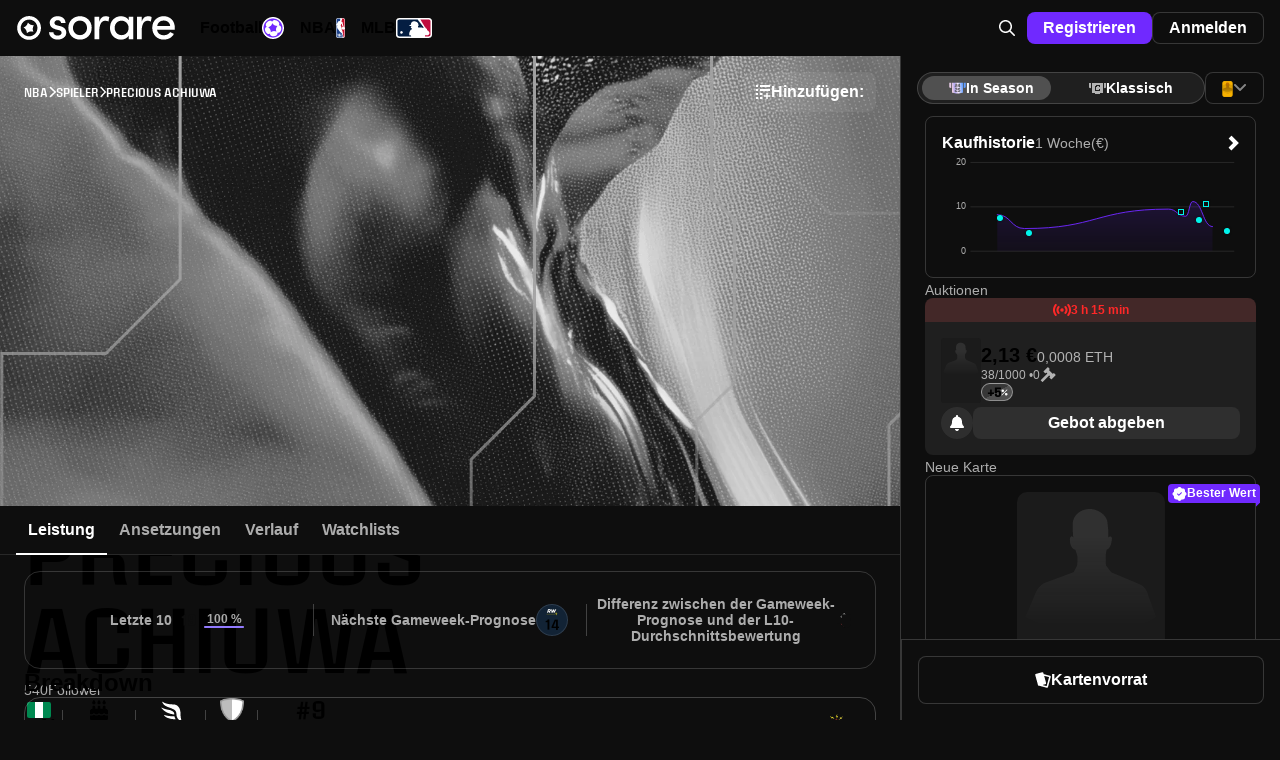

--- FILE ---
content_type: text/html;charset=UTF-8
request_url: https://sorare.com/de/nba/players/precious-achiuwa-19990919
body_size: 40418
content:
<!DOCTYPE html><html data-sorare-version="20260102130551" data-sorare-revision="3dc9c25d64d205560f66a205e01641d21f224964" data-sorare-fetched-at="2026-01-03T22:40:02.889Z" data-sorare-country="DE" class="modern-js" dir="ltr" lang="de" style="--scrollbar-width: 0px; --vh: 7.18px;"><head>
    <meta charset="utf-8">
    <meta name="viewport" content="width=device-width, initial-scale=1, viewport-fit=cover">
    <title>Precious Achiuwa – Spielerprofil • Sorare</title>

    
    
    
    
    <style>
      #fallback {
        display: none;
      }

      :root:not(.modern-js) #root {
        display: none;
      }

      :root:not(.modern-js) #fallback {
        display: block;
      }

      #fallback li {
        list-style-type: circle;
      }

      .browser-error-page {
        width: calc(80 * var(--vw));
        max-width: 600px;
        margin: auto;
      }

      .browser-error-page .logo {
        display: flex;
        align-items: center;
        margin-top: 40px;
      }

      .browser-error-page svg {
        fill: currentColor;
      }

      .browser-error-page svg:first-child {
        margin-right: 12px;
      }

      .browser-error-page img {
        width: 100%;
      }

      .browser-error-page p.h1 {
        font-size: 2em;
        font-weight: bold;
        margin-top: 24px;
        margin-bottom: 16px;
      }
    </style>
    <link rel="preconnect" href="https://frontend-assets.sorare.com">
    <link rel="preconnect" href="https://app.launchdarkly.com">
    <link rel="preconnect" href="https://cdn.segment.com">
    <link rel="preconnect" href="https://o1067581.ingest.sentry.io">
    <link rel="preconnect" href="https://use.typekit.net">
    <link rel="preconnect" href="https://p.typekit.net">

    <link rel="apple-touch-icon" sizes="180x180" href="/favicons/apple-touch-icon.png">
    <link rel="icon" type="image/png" sizes="32x32" href="/favicons/favicon-32x32.png" media="(prefers-color-scheme: light)">
    <link rel="icon" type="image/png" sizes="32x32" href="/favicons/favicon-32x32-dark.png" media="(prefers-color-scheme: dark)">
    <link rel="icon" type="image/png" sizes="16x16" href="/favicons/favicon-16x16.png" media="(prefers-color-scheme: light)">
    <link rel="icon" type="image/png" sizes="16x16" href="/favicons/favicon-16x16-dark.png" media="(prefers-color-scheme: dark)">
    <link rel="mask-icon" href="/favicons/safari-pinned-tab.svg" color="#5bbad5">
    <link rel="shortcut icon" class="light" href="/favicon.ico" media="(prefers-color-scheme: light)">
    <link rel="shortcut icon" class="dark" href="/favicon-dark.ico" media="(prefers-color-scheme: dark)">
    <link rel="manifest" href="/manifest.json">
    <meta name="msapplication-TileColor" content="#2d89ef">
    <meta name="msapplication-config" content="/favicons/browserconfig.xml">
    <meta name="theme-color" content="#101010">
    <noscript>
      <style>
        #fallback {
          display: none !important;
        }
      </style>
    </noscript>
    
    <meta property="twitter:site" content="@sorare">
    <meta property="og:type" content="website">
    
    
    
    <meta name="apple-itunes-app" content="app-id=1591453776">
    <meta name="twitter:card" content="summary_large_image">
    
    <link rel="modulepreload" crossorigin="" href="/assets/vendor-B2-FZmWz.js">
    <link rel="stylesheet" crossorigin="" href="/assets/index-D8Xk_iZd.css">
  <link rel="modulepreload" as="script" crossorigin="" href="/assets/page-A3QfEBSU.js"><link rel="modulepreload" as="script" crossorigin="" href="/assets/page-B0Likv6Q.js"><link rel="modulepreload" as="script" crossorigin="" href="/assets/layout-YjAszB2D.js"><link rel="modulepreload" as="script" crossorigin="" href="/assets/page-CiyY6W6i.js"><link rel="modulepreload" as="script" crossorigin="" href="/assets/index-cwbWoK2C.js"><link rel="modulepreload" as="script" crossorigin="" href="/assets/index-6Ch5ycs-.js"><link rel="modulepreload" as="script" crossorigin="" href="/assets/useSportSelect-C1Rf4MKA.js"><link rel="modulepreload" as="script" crossorigin="" href="/assets/index-DTmelCDY.js"><link rel="modulepreload" as="script" crossorigin="" href="/assets/page-CO3uR4cv.js"><link rel="modulepreload" as="script" crossorigin="" href="/assets/index-CoG8aFaH.js"><link rel="modulepreload" as="script" crossorigin="" href="/assets/useHasAdditionalKycRequestOpen-BUowLNHb.js"><link rel="modulepreload" as="script" crossorigin="" href="/assets/layout-D2uSju7w.js"><link rel="modulepreload" as="script" crossorigin="" href="/assets/page-W_QvEbqD.js"><link rel="modulepreload" as="script" crossorigin="" href="/assets/Swap-BWZ6QFMc.js"><link rel="modulepreload" as="script" crossorigin="" href="/assets/page-Bic24565.js"><link rel="modulepreload" as="script" crossorigin="" href="/assets/page-DolnHpMC.js"><link rel="modulepreload" as="script" crossorigin="" href="/assets/index-Bqhf67Ck.js"><link rel="modulepreload" as="script" crossorigin="" href="/assets/index-V_7jsPwf.js"><link rel="modulepreload" as="script" crossorigin="" href="/assets/index-C8amkTna.js"><link rel="modulepreload" as="script" crossorigin="" href="/assets/index-_0h6cKkT.js"><link rel="modulepreload" as="script" crossorigin="" href="/assets/page-SgvwgK6m.js"><link rel="modulepreload" as="script" crossorigin="" href="/assets/page-D-jGpZMO.js"><link rel="modulepreload" as="script" crossorigin="" href="/assets/layout-DzfJ0n-k.js"><link rel="modulepreload" as="script" crossorigin="" href="/assets/layout-B9B2HGfG.js"><link rel="modulepreload" as="script" crossorigin="" href="/assets/index-Dt8LLH7T.js"><link rel="modulepreload" as="script" crossorigin="" href="/assets/index-CcslQ-kf.js"><link rel="modulepreload" as="script" crossorigin="" href="/assets/page-KOqewUEI.js"><link rel="modulepreload" as="script" crossorigin="" href="/assets/algolia-lvNDhbKJ.js"><link rel="modulepreload" as="script" crossorigin="" href="/assets/index-OoiDRbH5.js"><link rel="modulepreload" as="script" crossorigin="" href="/assets/index-cneKgVqr.js"><link rel="modulepreload" as="script" crossorigin="" href="/assets/useConnector-Cub6P5iE.js"><link rel="modulepreload" as="script" crossorigin="" href="/assets/index-BiAaRPm7.js"><link rel="modulepreload" as="script" crossorigin="" href="/assets/page-CrCIv4p6.js"><link rel="modulepreload" as="script" crossorigin="" href="/assets/LineupLocked-DM2nXNyG.js"><link rel="modulepreload" as="script" crossorigin="" href="/assets/index-SfgpWaQd.js"><link rel="modulepreload" as="script" crossorigin="" href="/assets/index-CpW6NPoJ.js"><link rel="modulepreload" as="script" crossorigin="" href="/assets/useVirtualToggleManager-btikGJPc.js"><link rel="modulepreload" as="script" crossorigin="" href="/assets/index-DAeG_Z57.js"><link rel="modulepreload" as="script" crossorigin="" href="/assets/page-CriYF20X.js"><link rel="modulepreload" as="script" crossorigin="" href="/assets/useSearchBox--F5xIzQQ.js"><link rel="modulepreload" as="script" crossorigin="" href="/assets/useI18nSortByItems-jnfmakb9.js"><link rel="modulepreload" as="script" crossorigin="" href="/assets/layout-CNyMVjI4.js"><link rel="modulepreload" as="script" crossorigin="" href="/assets/index-Cs_7KxfE.js"><link rel="modulepreload" as="script" crossorigin="" href="/assets/index-C5qLXPhe.js"><link rel="modulepreload" as="script" crossorigin="" href="/assets/usePrepareOffer-CoexH2Z9.js"><link rel="modulepreload" as="script" crossorigin="" href="/assets/index-CrsPFTyb.js"><link rel="modulepreload" as="script" crossorigin="" href="/assets/index-dk3lyWuv.js"><link rel="modulepreload" as="script" crossorigin="" href="/assets/index-fhS2_2Qn.js"><link rel="modulepreload" as="script" crossorigin="" href="/assets/index-CW1soJOV.js"><link rel="modulepreload" as="script" crossorigin="" href="/assets/index-RhP1ZECS.js"><link rel="modulepreload" as="script" crossorigin="" href="/assets/index-B9UAuXRv.js"><link rel="modulepreload" as="script" crossorigin="" href="/assets/index-Cu1UFdWu.js"><link rel="modulepreload" as="script" crossorigin="" href="/assets/useHits-BfyCkeWY.js"><link rel="modulepreload" as="script" crossorigin="" href="/assets/index-CjOT3P5w.js"><link rel="modulepreload" as="script" crossorigin="" href="/assets/index-BhALXsQz.js"><link rel="modulepreload" as="script" crossorigin="" href="/assets/layout-uCwnDdxI.js"><link rel="modulepreload" as="script" crossorigin="" href="/assets/page-TWQpNdtx.js"><link rel="modulepreload" as="script" crossorigin="" href="/assets/page-JUJqx4F0.js"><link rel="modulepreload" as="script" crossorigin="" href="/assets/page-tBZoT2lR.js"><link rel="modulepreload" as="script" crossorigin="" href="/assets/index-BSRO5fQJ.js"><link rel="modulepreload" as="script" crossorigin="" href="/assets/index-D3XYgjDp.js"><link rel="modulepreload" as="script" crossorigin="" href="/assets/index-C0NInnlO.js"><link rel="modulepreload" as="script" crossorigin="" href="/assets/index-CHT2JUwk.js"><link rel="modulepreload" as="script" crossorigin="" href="/assets/index-cCsq0Zd8.js"><link rel="modulepreload" as="script" crossorigin="" href="/assets/index-B0CQwc-h.js"><link rel="modulepreload" as="script" crossorigin="" href="/assets/index-B0HHeUJo.js"><link rel="modulepreload" as="script" crossorigin="" href="/assets/index-CqOdVOcs.js"><link rel="modulepreload" as="script" crossorigin="" href="/assets/index-A7XxHVsp.js"><link rel="modulepreload" as="script" crossorigin="" href="/assets/DumbCardBack-zeLxMN4_.js"><link rel="modulepreload" as="script" crossorigin="" href="/assets/cardFilters-BbBr-_Zl.js"><link rel="modulepreload" as="script" crossorigin="" href="/assets/page-CgMmSAf9.js"><link rel="modulepreload" as="script" crossorigin="" href="/assets/page-DoS_NIre.js"><link rel="modulepreload" as="script" crossorigin="" href="/assets/index-CdQPNnM4.js"><link rel="modulepreload" as="script" crossorigin="" href="/assets/index-DT9z-ETS.js"><link rel="modulepreload" as="script" crossorigin="" href="/assets/index-Cpg7Z18n.js"><link rel="modulepreload" as="script" crossorigin="" href="/assets/useClickTradeEvent-DA2VPBpB.js"><link rel="modulepreload" as="script" crossorigin="" href="/assets/useReferenceCurrencyForSale-BW9C3sVx.js"><link rel="modulepreload" as="script" crossorigin="" href="/assets/index-BuFFj9fy.js"><link rel="modulepreload" as="script" crossorigin="" href="/assets/index-DsW2pW50.js"><link rel="modulepreload" as="script" crossorigin="" href="/assets/page-uvNLAJja.js"><link rel="modulepreload" as="script" crossorigin="" href="/assets/usePreferredPaymentMethod-D6wVaKCL.js"><link rel="modulepreload" as="script" crossorigin="" href="/assets/page-DZCNsehc.js"><link rel="modulepreload" as="script" crossorigin="" href="/assets/index-DFo-sCFW.js"><link rel="modulepreload" as="script" crossorigin="" href="/assets/index-DRBhji9G.js"><link rel="modulepreload" as="script" crossorigin="" href="/assets/index-COCxBO8E.js"><link rel="modulepreload" as="script" crossorigin="" href="/assets/page-BHMdiAmU.js"><link rel="modulepreload" as="script" crossorigin="" href="/assets/de-C_Kulj7H.js"><link hreflang="en" href="https://sorare.com/en/nba/players/precious-achiuwa-19990919" rel="alternate" data-rh="true"><link hreflang="de" href="https://sorare.com/de/nba/players/precious-achiuwa-19990919" rel="alternate" data-rh="true"><link hreflang="es" href="https://sorare.com/es/nba/players/precious-achiuwa-19990919" rel="alternate" data-rh="true"><link hreflang="fr" href="https://sorare.com/fr/nba/players/precious-achiuwa-19990919" rel="alternate" data-rh="true"><link hreflang="it" href="https://sorare.com/it/nba/players/precious-achiuwa-19990919" rel="alternate" data-rh="true"><link hreflang="ru" href="https://sorare.com/ru/nba/players/precious-achiuwa-19990919" rel="alternate" data-rh="true"><link hreflang="tr" href="https://sorare.com/tr/nba/players/precious-achiuwa-19990919" rel="alternate" data-rh="true"><link hreflang="nl" href="https://sorare.com/nl/nba/players/precious-achiuwa-19990919" rel="alternate" data-rh="true"><link hreflang="pt" href="https://sorare.com/pt/nba/players/precious-achiuwa-19990919" rel="alternate" data-rh="true"><link hreflang="x-default" href="https://sorare.com/nba/players/precious-achiuwa-19990919" rel="alternate" data-rh="true"><link href="https://sorare.com/de/nba/players/precious-achiuwa-19990919" rel="canonical" data-rh="true"><style data-styled="active" data-styled-version="6.1.25">.bXKYIl{display:-webkit-box;display:-webkit-flex;display:-ms-flexbox;display:flex;-webkit-align-items:center;-webkit-box-align:center;-ms-flex-align:center;align-items:center;-webkit-box-pack:center;-ms-flex-pack:center;-webkit-justify-content:center;justify-content:center;gap:0px;-webkit-flex:initial;-ms-flex:initial;flex:initial;}.ixNfdD{display:-webkit-box;display:-webkit-flex;display:-ms-flexbox;display:flex;-webkit-align-items:center;-webkit-box-align:center;-ms-flex-align:center;align-items:center;-webkit-box-pack:center;-ms-flex-pack:center;-webkit-justify-content:center;justify-content:center;gap:var(--unit);-webkit-flex:initial;-ms-flex:initial;flex:initial;}.OZPuK{display:-webkit-box;display:-webkit-flex;display:-ms-flexbox;display:flex;-webkit-align-items:center;-webkit-box-align:center;-ms-flex-align:center;align-items:center;-webkit-box-pack:start;-ms-flex-pack:start;-webkit-justify-content:flex-start;justify-content:flex-start;gap:var(--intermediate-unit);-webkit-flex:initial;-ms-flex:initial;flex:initial;}.ikcINS{display:-webkit-box;display:-webkit-flex;display:-ms-flexbox;display:flex;-webkit-align-items:center;-webkit-box-align:center;-ms-flex-align:center;align-items:center;-webkit-box-pack:start;-ms-flex-pack:start;-webkit-justify-content:flex-start;justify-content:flex-start;gap:var(--unit);-webkit-flex:initial;-ms-flex:initial;flex:initial;}.cKqNNg{display:-webkit-box;display:-webkit-flex;display:-ms-flexbox;display:flex;-webkit-align-items:center;-webkit-box-align:center;-ms-flex-align:center;align-items:center;-webkit-box-pack:start;-ms-flex-pack:start;-webkit-justify-content:flex-start;justify-content:flex-start;gap:0px;-webkit-flex:initial;-ms-flex:initial;flex:initial;}.dFCYcF{display:-webkit-box;display:-webkit-flex;display:-ms-flexbox;display:flex;-webkit-align-items:center;-webkit-box-align:center;-ms-flex-align:center;align-items:center;-webkit-box-pack:center;-ms-flex-pack:center;-webkit-justify-content:center;justify-content:center;gap:var(--half-unit);-webkit-flex:initial;-ms-flex:initial;flex:initial;}.jjXGw{display:-webkit-box;display:-webkit-flex;display:-ms-flexbox;display:flex;-webkit-align-items:center;-webkit-box-align:center;-ms-flex-align:center;align-items:center;-webkit-box-pack:start;-ms-flex-pack:start;-webkit-justify-content:flex-start;justify-content:flex-start;gap:calc(8 * var(--unit));-webkit-flex:initial;-ms-flex:initial;flex:initial;}.kwvzdu{display:-webkit-box;display:-webkit-flex;display:-ms-flexbox;display:flex;-webkit-align-items:center;-webkit-box-align:center;-ms-flex-align:center;align-items:center;-webkit-box-pack:start;-ms-flex-pack:start;-webkit-justify-content:flex-start;justify-content:flex-start;gap:var(--double-unit);-webkit-flex:initial;-ms-flex:initial;flex:initial;}.bxplYE{display:-webkit-box;display:-webkit-flex;display:-ms-flexbox;display:flex;-webkit-align-items:center;-webkit-box-align:center;-ms-flex-align:center;align-items:center;-webkit-box-pack:start;-ms-flex-pack:start;-webkit-justify-content:flex-start;justify-content:flex-start;gap:var(--half-unit);-webkit-flex:initial;-ms-flex:initial;flex:initial;}.uBqty{display:-webkit-box;display:-webkit-flex;display:-ms-flexbox;display:flex;-webkit-align-items:center;-webkit-box-align:center;-ms-flex-align:center;align-items:center;-webkit-box-pack:justify;-ms-flex-pack:space-between;-webkit-justify-content:space-between;justify-content:space-between;gap:0px;-webkit-flex:initial;-ms-flex:initial;flex:initial;}.jRTTAw{display:-webkit-box;display:-webkit-flex;display:-ms-flexbox;display:flex;-webkit-align-items:center;-webkit-box-align:center;-ms-flex-align:center;align-items:center;-webkit-box-pack:justify;-ms-flex-pack:space-between;-webkit-justify-content:space-between;justify-content:space-between;gap:var(--unit);-webkit-flex:initial;-ms-flex:initial;flex:initial;}.dZwVHM{display:-webkit-box;display:-webkit-flex;display:-ms-flexbox;display:flex;-webkit-flex-direction:column;-ms-flex-direction:column;flex-direction:column;-webkit-align-items:stretch;-webkit-box-align:stretch;-ms-flex-align:stretch;align-items:stretch;-webkit-box-pack:start;-ms-flex-pack:start;-webkit-justify-content:flex-start;justify-content:flex-start;gap:0px;-webkit-flex:initial;-ms-flex:initial;flex:initial;}.fOgZRK{display:-webkit-box;display:-webkit-flex;display:-ms-flexbox;display:flex;-webkit-flex-direction:column;-ms-flex-direction:column;flex-direction:column;-webkit-align-items:stretch;-webkit-box-align:stretch;-ms-flex-align:stretch;align-items:stretch;-webkit-box-pack:start;-ms-flex-pack:start;-webkit-justify-content:flex-start;justify-content:flex-start;gap:var(--unit);-webkit-flex:initial;-ms-flex:initial;flex:initial;}.jeCIlV{display:-webkit-box;display:-webkit-flex;display:-ms-flexbox;display:flex;-webkit-flex-direction:column;-ms-flex-direction:column;flex-direction:column;-webkit-align-items:stretch;-webkit-box-align:stretch;-ms-flex-align:stretch;align-items:stretch;-webkit-box-pack:start;-ms-flex-pack:start;-webkit-justify-content:flex-start;justify-content:flex-start;gap:var(--triple-unit);-webkit-flex:initial;-ms-flex:initial;flex:initial;}.cOcWSU{display:-webkit-box;display:-webkit-flex;display:-ms-flexbox;display:flex;-webkit-flex-direction:column;-ms-flex-direction:column;flex-direction:column;-webkit-align-items:stretch;-webkit-box-align:stretch;-ms-flex-align:stretch;align-items:stretch;-webkit-box-pack:start;-ms-flex-pack:start;-webkit-justify-content:flex-start;justify-content:flex-start;gap:var(--half-unit);-webkit-flex:initial;-ms-flex:initial;flex:initial;}.irYAET{display:-webkit-box;display:-webkit-flex;display:-ms-flexbox;display:flex;-webkit-flex-direction:column;-ms-flex-direction:column;flex-direction:column;-webkit-align-items:center;-webkit-box-align:center;-ms-flex-align:center;align-items:center;-webkit-box-pack:center;-ms-flex-pack:center;-webkit-justify-content:center;justify-content:center;gap:var(--unit);-webkit-flex:initial;-ms-flex:initial;flex:initial;}.jNpdSi{display:-webkit-box;display:-webkit-flex;display:-ms-flexbox;display:flex;-webkit-flex-direction:column;-ms-flex-direction:column;flex-direction:column;-webkit-align-items:stretch;-webkit-box-align:stretch;-ms-flex-align:stretch;align-items:stretch;-webkit-box-pack:start;-ms-flex-pack:start;-webkit-justify-content:flex-start;justify-content:flex-start;gap:var(--double-unit);-webkit-flex:initial;-ms-flex:initial;flex:initial;}.cQPyQd{display:-webkit-box;display:-webkit-flex;display:-ms-flexbox;display:flex;-webkit-flex-direction:column;-ms-flex-direction:column;flex-direction:column;-webkit-align-items:center;-webkit-box-align:center;-ms-flex-align:center;align-items:center;-webkit-box-pack:center;-ms-flex-pack:center;-webkit-justify-content:center;justify-content:center;gap:var(--half-unit);-webkit-flex:initial;-ms-flex:initial;flex:initial;}.csDIFt{display:-webkit-box;display:-webkit-flex;display:-ms-flexbox;display:flex;-webkit-flex-direction:column;-ms-flex-direction:column;flex-direction:column;-webkit-align-items:center;-webkit-box-align:center;-ms-flex-align:center;align-items:center;-webkit-box-pack:center;-ms-flex-pack:center;-webkit-justify-content:center;justify-content:center;gap:0px;-webkit-flex:initial;-ms-flex:initial;flex:initial;}.hNEddG{display:-webkit-box;display:-webkit-flex;display:-ms-flexbox;display:flex;-webkit-flex-direction:column;-ms-flex-direction:column;flex-direction:column;-webkit-align-items:stretch;-webkit-box-align:stretch;-ms-flex-align:stretch;align-items:stretch;-webkit-box-pack:start;-ms-flex-pack:start;-webkit-justify-content:flex-start;justify-content:flex-start;gap:var(--intermediate-unit);-webkit-flex:initial;-ms-flex:initial;flex:initial;}.buwwHU{font:var(--typography-font);}.kSkMNz{font:var(--typography-font);font-weight:var(--t-bold);}.hTccMD{--typography-font:var(--t-headline-m);}@media (min-width: 720px){.hTccMD{--typography-font:var(--t-headline-l);}}.ddCGeI{--typography-font:var(--t-headline-s);}@media (min-width: 720px){.ddCGeI{--typography-font:var(--t-headline-m);}}.eOzgVB{--typography-font:var(--t-headline-xs);}.gfALmB{--typography-font:var(--t-body-m);}.dwnoCB{--typography-font:var(--t-body-s);}.fcurQS{--typography-font:var(--t-label-l);}.iVUEAt{--typography-font:var(--t-label-m);}.kfVjvr{--typography-font:var(--t-label-s);}.hopoJB{--typography-font:var(--t-label-xs);}.hDaXPR{--typography-font:var(--t-brand-l);text-transform:uppercase;}.edVDML{--typography-font:var(--t-brand-m);text-transform:uppercase;}.dLxNHZ{--typography-font:var(--t-brand-xs);text-transform:uppercase;}.gTDzzn{--typography-font:var(--t-brand-xxs);text-transform:uppercase;}.bVUpUd{display:-webkit-box;display:-webkit-flex;display:-ms-flexbox;display:flex;-webkit-align-items:center;-webkit-box-align:center;-ms-flex-align:center;align-items:center;-webkit-box-pack:center;-ms-flex-pack:center;-webkit-justify-content:center;justify-content:center;gap:var(--unit);height:48px;padding:0px 20px;box-shadow:none;border:none;border-radius:var(--unit);position:relative;-webkit-transition:background-color 0.2s ease-in-out;transition:background-color 0.2s ease-in-out;}.bVUpUd{letter-spacing:0;white-space:nowrap;font:var(--t-label-l);font-weight:var(--t-bold);}.bVUpUd.fullWidth{width:100%;}.bVUpUd.compact{padding:0 var(--unit);height:var(--triple-unit);font:var(--t-label-m);font-weight:var(--t-bold);}.bVUpUd.small{padding:0 var(--double-unit);height:var(--quadruple-unit);}.bVUpUd.medium{height:40px;min-width:40px;padding:0px 12px;}.bVUpUd.primary{background-color:var(--c-blue-400);color:var(--c-white);}.bVUpUd.primary.active:after,.bVUpUd.primary:hover:after,.bVUpUd.primary:focus:after{content:'';position:absolute;inset:0;border-radius:inherit;background:var(--c-nd-50);}.bVUpUd.secondary{background-color:var(--c-white);color:var(--c-black);}.bVUpUd.secondary.active:after,.bVUpUd.secondary:hover:after,.bVUpUd.secondary:focus:after{content:'';position:absolute;inset:0;border-radius:inherit;background:var(--c-nl-100);}.bVUpUd.tertiary{background-color:var(--c-black);border:1px solid var(--c-nd-150);color:var(--c-white);}.bVUpUd.tertiary.active:after,.bVUpUd.tertiary:hover:after,.bVUpUd.tertiary:focus:after{content:'';position:absolute;inset:0;border-radius:inherit;background:var(--c-nd-50);}.bVUpUd.quaternary{background-color:var(--c-nd-50);color:var(--c-white);}.bVUpUd.quaternary.active,.bVUpUd.quaternary:hover,.bVUpUd.quaternary:focus{background:var(--c-nd-100);}.bVUpUd.transparent{color:var(--c-white);}.bVUpUd.transparent:hover{background:var(--c-nd-50);}.bVUpUd.transparent.disabled,.bVUpUd.transparent:disabled,.bVUpUd.transparent.disabled:active,.bVUpUd.transparent:disabled:active,.bVUpUd.transparent.disabled:hover,.bVUpUd.transparent:disabled:hover,.bVUpUd.transparent.disabled:focus,.bVUpUd.transparent:disabled:focus{background:none;}.bVUpUd.red{background-color:var(--c-surface-error);color:var(--c-red-400);}.bVUpUd.red.active:after,.bVUpUd.red:hover:after,.bVUpUd.red:focus:after{content:'';position:absolute;inset:0;border-radius:inherit;background:var(--c-nd-50);}.bVUpUd.green{background-color:var(--c-surface-success);color:var(--c-onBase-success);}.bVUpUd.green.active:after,.bVUpUd.green:hover:after,.bVUpUd.green:focus:after{content:'';position:absolute;inset:0;border-radius:inherit;background:var(--c-nd-50);}.bVUpUd.yellow{background-color:rgba(var(--c-rgb-yellow-300),0.16);color:var(--c-yellow-300);}.bVUpUd.yellow.active:after,.bVUpUd.yellow:hover:after,.bVUpUd.yellow:focus:after{content:'';position:absolute;inset:0;border-radius:inherit;background:var(--c-nd-50);}.bVUpUd.purple{background-color:var(--c-rewards-squad);color:var(--c-white);}.bVUpUd.purple.active:after,.bVUpUd.purple:hover:after,.bVUpUd.purple:focus:after{content:'';position:absolute;inset:0;border-radius:inherit;background:var(--c-nd-50);}.bVUpUd.disabled,.bVUpUd:disabled,.bVUpUd.disabled:active,.bVUpUd:disabled:active,.bVUpUd.disabled:hover,.bVUpUd:disabled:hover,.bVUpUd.disabled:focus,.bVUpUd:disabled:focus{color:var(--c-nd-500);background:var(--c-nd-150);border-color:transparent;}.bVUpUd.disabled:after,.bVUpUd:disabled:after,.bVUpUd.disabled:active:after,.bVUpUd:disabled:active:after,.bVUpUd.disabled:hover:after,.bVUpUd:disabled:hover:after,.bVUpUd.disabled:focus:after,.bVUpUd:disabled:focus:after{content:none;}.bVUpUd.blur{-webkit-backdrop-filter:blur(64px);backdrop-filter:blur(64px);}.ksWqjc{display:-webkit-box;display:-webkit-flex;display:-ms-flexbox;display:flex;-webkit-align-items:center;-webkit-box-align:center;-ms-flex-align:center;align-items:center;-webkit-box-pack:center;-ms-flex-pack:center;-webkit-justify-content:center;justify-content:center;gap:var(--unit);height:48px;padding:0px 20px;box-shadow:none;border:none;border-radius:var(--unit);position:relative;-webkit-transition:background-color 0.2s ease-in-out;transition:background-color 0.2s ease-in-out;}.ksWqjc{letter-spacing:0;white-space:nowrap;font:var(--t-label-l);font-weight:var(--t-bold);}.ksWqjc.fullWidth{width:100%;}.ksWqjc.compact{padding:0 var(--unit);height:var(--triple-unit);font:var(--t-label-m);font-weight:var(--t-bold);}.ksWqjc.small{padding:0 var(--double-unit);height:var(--quadruple-unit);}.ksWqjc.medium{height:40px;min-width:40px;padding:0px 12px;}.ksWqjc.primary{background-color:var(--c-blue-400);color:var(--c-white);}.ksWqjc.primary.active:after,.ksWqjc.primary:hover:after,.ksWqjc.primary:focus:after{content:'';position:absolute;inset:0;border-radius:inherit;background:var(--c-nd-50);}.ksWqjc.secondary{background-color:var(--c-white);color:var(--c-black);}.ksWqjc.secondary.active:after,.ksWqjc.secondary:hover:after,.ksWqjc.secondary:focus:after{content:'';position:absolute;inset:0;border-radius:inherit;background:var(--c-nl-100);}.ksWqjc.tertiary{background-color:var(--c-black);border:1px solid var(--c-nd-150);color:var(--c-white);}.ksWqjc.tertiary.active:after,.ksWqjc.tertiary:hover:after,.ksWqjc.tertiary:focus:after{content:'';position:absolute;inset:0;border-radius:inherit;background:var(--c-nd-50);}.ksWqjc.quaternary{background-color:var(--c-nd-50);color:var(--c-white);}.ksWqjc.quaternary.active,.ksWqjc.quaternary:hover,.ksWqjc.quaternary:focus{background:var(--c-nd-100);}.ksWqjc.transparent{color:var(--c-white);}.ksWqjc.transparent:hover{background:var(--c-nd-50);}.ksWqjc.transparent.disabled,.ksWqjc.transparent:disabled,.ksWqjc.transparent.disabled:active,.ksWqjc.transparent:disabled:active,.ksWqjc.transparent.disabled:hover,.ksWqjc.transparent:disabled:hover,.ksWqjc.transparent.disabled:focus,.ksWqjc.transparent:disabled:focus{background:none;}.ksWqjc.red{background-color:var(--c-surface-error);color:var(--c-red-400);}.ksWqjc.red.active:after,.ksWqjc.red:hover:after,.ksWqjc.red:focus:after{content:'';position:absolute;inset:0;border-radius:inherit;background:var(--c-nd-50);}.ksWqjc.green{background-color:var(--c-surface-success);color:var(--c-onBase-success);}.ksWqjc.green.active:after,.ksWqjc.green:hover:after,.ksWqjc.green:focus:after{content:'';position:absolute;inset:0;border-radius:inherit;background:var(--c-nd-50);}.ksWqjc.yellow{background-color:rgba(var(--c-rgb-yellow-300),0.16);color:var(--c-yellow-300);}.ksWqjc.yellow.active:after,.ksWqjc.yellow:hover:after,.ksWqjc.yellow:focus:after{content:'';position:absolute;inset:0;border-radius:inherit;background:var(--c-nd-50);}.ksWqjc.purple{background-color:var(--c-rewards-squad);color:var(--c-white);}.ksWqjc.purple.active:after,.ksWqjc.purple:hover:after,.ksWqjc.purple:focus:after{content:'';position:absolute;inset:0;border-radius:inherit;background:var(--c-nd-50);}.ksWqjc.disabled,.ksWqjc:disabled,.ksWqjc.disabled:active,.ksWqjc:disabled:active,.ksWqjc.disabled:hover,.ksWqjc:disabled:hover,.ksWqjc.disabled:focus,.ksWqjc:disabled:focus{color:var(--c-nd-500);background:var(--c-nd-150);border-color:transparent;}.ksWqjc.disabled:after,.ksWqjc:disabled:after,.ksWqjc.disabled:active:after,.ksWqjc:disabled:active:after,.ksWqjc.disabled:hover:after,.ksWqjc:disabled:hover:after,.ksWqjc.disabled:focus:after,.ksWqjc:disabled:focus:after{content:none;}.ksWqjc.blur{-webkit-backdrop-filter:blur(64px);backdrop-filter:blur(64px);}.iILqqt{padding:0;display:-webkit-box;display:-webkit-flex;display:-ms-flexbox;display:flex;-webkit-align-items:center;-webkit-box-align:center;-ms-flex-align:center;align-items:center;width:calc(6 * var(--unit));height:calc(6 * var(--unit));border-radius:2em;}.iILqqt[aria-disabled='true']{opacity:0.5;pointer-events:none;}.iILqqt.compact{padding:0;width:var(--triple-unit);height:var(--triple-unit);}.iILqqt.small{padding:0;width:var(--quadruple-unit);height:var(--quadruple-unit);}.iILqqt.medium{padding:0;width:calc(5 * var(--unit));height:calc(5 * var(--unit));}.CTPrH.CTPrH{font-size:16px;line-height:12px;}.eqsFDf{pointer-events:auto;}.eqsFDf[data-state='open']{-webkit-animation:ivrMvD 700ms cubic-bezier(0.02,0.36,0.48,0.97);animation:ivrMvD 700ms cubic-bezier(0.02,0.36,0.48,0.97);}.eqsFDf[data-swipe='move']{-webkit-transform:translateY(var(--radix-toast-swipe-move-y));-moz-transform:translateY(var(--radix-toast-swipe-move-y));-ms-transform:translateY(var(--radix-toast-swipe-move-y));transform:translateY(var(--radix-toast-swipe-move-y));}.eqsFDf[data-swipe='cancel']{-webkit-transform:translateY(0);-moz-transform:translateY(0);-ms-transform:translateY(0);transform:translateY(0);-webkit-transition:-webkit-transform 200ms ease-out;transition:transform 200ms ease-out;}.eqsFDf[data-state='closed'],.eqsFDf[data-swipe='end']{-webkit-animation:dOignK 250ms ease-out;animation:dOignK 250ms ease-out;}.eqsFDf:focus{outline:none;}.ijQQFM{position:fixed;top:0;left:0;right:0;z-index:1400;display:-webkit-box;display:-webkit-flex;display:-ms-flexbox;display:flex;-webkit-flex-direction:column;-ms-flex-direction:column;flex-direction:column;padding:var(--double-unit);margin:0;pointer-events:none;}.bQRnPs{display:-webkit-box;display:-webkit-flex;display:-ms-flexbox;display:flex;-webkit-align-items:flex-start;-webkit-box-align:flex-start;-ms-flex-align:flex-start;align-items:flex-start;max-width:100%;margin:auto;-webkit-backdrop-filter:blur(64px);backdrop-filter:blur(64px);background-color:var(--c-nl-200);color:var(--c-white);padding:var(--double-unit);width:-webkit-max-content;width:-moz-max-content;width:max-content;word-break:break-word;border:1px solid var(--c-nd-150);gap:var(--unit);border-radius:var(--unit);}.bQRnPs a{-webkit-text-decoration:underline;text-decoration:underline;}.kNLZvj{position:relative;color:inherit;width:1em;height:1em;overflow:hidden;border-radius:1em;}.qIxCW{display:block;width:100%;height:100%;-webkit-animation:dcwVGn 1.35s linear infinite;animation:dcwVGn 1.35s linear infinite;}.knZMVA{background-color:transparent;width:100%;height:100%;margin:auto;vertical-align:top;}.knZMVA.fullHeight{height:100vh;}.knZMVA.fullHeight.white{background-color:var(--c-white);}.knZMVA.grow{-webkit-flex:1;-ms-flex:1;flex:1;}.knZMVA.fullScreen{position:fixed;inset:0;overflow:auto;z-index:10;background:var(--c-black);}.cULFyX{position:relative;font-size:calc(8 * var(--unit));}.sc-jcTsJz.small .cULFyX{font-size:calc(4 * var(--unit));}.sc-jcTsJz.smaller .cULFyX{font-size:calc(2 * var(--unit));}.cULFyX img{display:block;width:100%;height:100%;}.esTmpX{position:relative;}.iWVwEf{-webkit-transition:-webkit-transform ease-in-out 0.2s;transition:transform ease-in-out 0.2s;-webkit-transform:scale(1);-moz-transform:scale(1);-ms-transform:scale(1);transform:scale(1);}.sc-fWByQR.loading .iWVwEf{-webkit-transform:scale(0);-moz-transform:scale(0);-ms-transform:scale(0);transform:scale(0);}::view-transition-group(dialog-root-_r_1k_){-webkit-animation-duration:0.15s;animation-duration:0.15s;}::view-transition-old(dialog-root-_r_1k_){-webkit-animation-delay:0.1s;animation-delay:0.1s;}::view-transition-group(dialog-content-_r_1k_){-webkit-backdrop-filter:none;backdrop-filter:none;}::view-transition-new(dialog-content-_r_1k_){-webkit-animation:.2s ease-out eixIGG forwards;animation:.2s ease-out eixIGG forwards;}::view-transition-old(dialog-content-_r_1k_){-webkit-animation:.15s ease-out eixIGG reverse forwards;animation:.15s ease-out eixIGG reverse forwards;}.kOewGb{display:-webkit-inline-box;display:-webkit-inline-flex;display:-ms-inline-flexbox;display:inline-flex;}.hAlRug{color:transparent;}.zVNQy{display:-webkit-inline-box;display:-webkit-inline-flex;display:-ms-inline-flexbox;display:inline-flex;-webkit-align-items:center;-webkit-box-align:center;-ms-flex-align:center;align-items:center;-webkit-box-pack:center;-ms-flex-pack:center;-webkit-justify-content:center;justify-content:center;-webkit-flex:none;-ms-flex:none;flex:none;object-fit:cover;background-color:var(--c-nd-800);border-radius:var(--unit);aspect-ratio:1;color:var(--c-black);font:var(--t-16);text-transform:uppercase;}.zVNQy.rounded{border-radius:50%;}.zVNQy.invert{background-color:var(--c-nd-100);color:var(--c-nd-600);}.iZJtFg{background:url(/assets/placeholders-BB-b-d_M.svg);-webkit-background-size:auto 100%;background-size:auto 100%;width:100%;height:100%;border-radius:inherit;}.bIpFkT{--visible-lines:1;display:-webkit-box;-webkit-line-clamp:var(--visible-lines,1);-webkit-box-orient:vertical;word-break:break-all;overflow:hidden;}.jdISCv{display:-webkit-inline-box;display:-webkit-inline-flex;display:-ms-inline-flexbox;display:inline-flex;-webkit-align-items:center;-webkit-box-align:center;-ms-flex-align:center;align-items:center;gap:var(--half-unit);max-width:100%;min-width:0;}.ZeWfe{position:-webkit-sticky;position:sticky;top:var(--current-stack-height,0px);z-index:1;isolation:isolate;background:var(--c-black);}.ZeWfe.transparent{background:unset;}.dlOuTl{isolation:isolate;}.dlOuTl.hidden{visibility:hidden;}.dlOuTl.disableSticky .sc-kOLpmI{position:static;}.dlOuTl .sc-kOLpmI{view-transition-name:sticky-header;}.dlOuTl .dlOuTl .sc-kOLpmI{view-transition-name:none;}.dlOuTl.disableViewTransition .sc-kOLpmI{view-transition-name:none;}.dXYgL{--parent-stack-height:calc( var(--current-stack-height,0px) + 0px );}.xBZWE{--parent-stack-height:calc( var(--current-stack-height,0px) + 56px );}.eUmGKq{--parent-stack-height:calc( var(--current-stack-height,0px) + 49px );}.bNjdKY{--current-stack-height:var(--parent-stack-height,0px);z-index:0;}.UPvQY{color:var(--c-blue-400);fill:var(--c-black);}.hCdTjb{--container-padding:var(--intermediate-unit);padding:0 var(--container-padding);}@media (min-width: 720px){.hCdTjb{--container-padding:var(--triple-unit);}}.hCdTjb .sc-btlTAT{margin:0 calc(-1 * var(--container-padding));}.fFfltV{-webkit-transition:0.15s ease color;transition:0.15s ease color;position:relative;cursor:pointer;color:var(--c-white);padding:var(--unit);font-size:22px;}.fFfltV:hover.instagram,.fFfltV:focus.instagram{color:var(--c-social-instagram);}.fFfltV:hover.x,.fFfltV:focus.x{color:var(--c-social-x-twitter);}.fFfltV:hover.discord,.fFfltV:focus.discord{color:var(--c-social-discord);}.fFfltV:hover.reddit,.fFfltV:focus.reddit{color:var(--c-social-reddit);}.fFfltV:hover.youtube,.fFfltV:focus.youtube{color:var(--c-social-youtube);}.fFfltV:hover.facebook,.fFfltV:focus.facebook{color:var(--c-social-facebook);}.fFfltV:hover.tiktok,.fFfltV:focus.tiktok{color:var(--c-social-tiktok);}.gZwrbw{display:-webkit-box;display:-webkit-flex;display:-ms-flexbox;display:flex;gap:var(--double-unit);overflow:auto;}.beSJcP{display:block;padding:var(--half-unit) 0;color:var(--c-nd-400);}.beSJcP:hover,.beSJcP:focus{color:var(--c-white);-webkit-text-decoration:underline;text-decoration:underline;}@media (min-width: 720px){.beSJcP{color:var(--c-white);}}.jXCgSr{-webkit-align-items:flex-start;-webkit-box-align:flex-start;-ms-flex-align:flex-start;align-items:flex-start;-webkit-box-pack:justify;-ms-flex-pack:space-between;-webkit-justify-content:space-between;justify-content:space-between;-webkit-box-flex-wrap:wrap;-webkit-flex-wrap:wrap;-ms-flex-wrap:wrap;flex-wrap:wrap;padding:var(--triple-unit) var(--unit);}.cEkUUb{margin-bottom:var(--half-unit);}.bFksyL{background:var(--c-black);color:var(--c-white);}.eoavm{display:-webkit-box;display:-webkit-flex;display:-ms-flexbox;display:flex;-webkit-align-items:flex-start;-webkit-box-align:flex-start;-ms-flex-align:flex-start;align-items:flex-start;-webkit-flex-direction:column;-ms-flex-direction:column;flex-direction:column;gap:var(--double-unit);padding:var(--double-unit) 0;}@media (min-width: 720px){.eoavm{-webkit-flex-direction:row;-ms-flex-direction:row;flex-direction:row;-webkit-box-pack:justify;-ms-flex-pack:space-between;-webkit-justify-content:space-between;justify-content:space-between;-webkit-align-items:center;-webkit-box-align:center;-ms-flex-align:center;align-items:center;}}@media (min-width: 720px){.hlNNk{text-align:right;}}.HRunT{display:-ms-grid;display:grid;--container-padding:var(--double-unit);--container-width:min( 1320px,calc(100% - 2 * var(--container-padding)) );-ms-grid-columns:1fr var(--container-width) 1fr;grid-template-columns:1fr var(--container-width) 1fr;}.HRunT>*{-ms-grid-column:2;grid-column:2;}.ksSABo{position:relative;z-index:1;}a.ksSABo,button:not(:disabled).ksSABo{cursor:pointer;}.ksSABo,.ksSABo:hover,.ksSABo:focus{color:inherit;}.eumLkA{z-index:1;position:relative;margin:auto;width:100%;height:var(--navbar-height-mobile);}.iauoRX{display:-webkit-box;display:-webkit-flex;display:-ms-flexbox;display:flex;-webkit-flex:1;-ms-flex:1;flex:1;gap:var(--unit);}.jWAPxR{display:-webkit-box;display:-webkit-flex;display:-ms-flexbox;display:flex;gap:var(--unit);-webkit-align-items:center;-webkit-box-align:center;-ms-flex-align:center;align-items:center;}@media (min-width: 480px){.jWAPxR{margin-right:var(--double-unit);}}.bYTaxP{display:-webkit-box;display:-webkit-flex;display:-ms-flexbox;display:flex;-webkit-align-items:center;-webkit-box-align:center;-ms-flex-align:center;align-items:center;font-weight:bold;gap:var(--unit);-webkit-box-pack:justify;-ms-flex-pack:space-between;-webkit-justify-content:space-between;justify-content:space-between;}@media (min-width: 960px){.bYTaxP{padding:var(--unit);}.bYTaxP:hover{border-radius:var(--unit);}}.lVEX{height:auto;width:100%;cursor:inherit;}.gfmszi{position:relative;isolation:isolate;width:100%;}.gfmszi::before{content:'';opacity:1;pointer-events:none;-webkit-transition:opacity 0.1s ease-out;transition:opacity 0.1s ease-out;position:absolute;inset:0;background:var(--c-nd-100) url(/assets/placeholder-QKa62u_U.svg) no-repeat center;-webkit-background-size:cover;background-size:cover;-webkit-background-position:top center;background-position:top center;border-radius:var(--double-unit);z-index:-1;}.gfmszj{position:relative;isolation:isolate;width:100%;}.gfmszj::before{content:'';opacity:0;pointer-events:none;-webkit-transition:opacity 0.1s ease-out;transition:opacity 0.1s ease-out;position:absolute;inset:0;background:var(--c-nd-100) url(/assets/placeholder-QKa62u_U.svg) no-repeat center;-webkit-background-size:cover;background-size:cover;-webkit-background-position:top center;background-position:top center;border-radius:var(--double-unit);z-index:-1;}.dWuixN{min-width:var(--quadruple-unit);min-height:var(--chip-small-height);display:-webkit-box;display:-webkit-flex;display:-ms-flexbox;display:flex;gap:1px;border-radius:9999px;border:1px solid var(--c-nd-400);background:linear-gradient(-30deg,var(--c-nd-200) 50%,var(--c-nd-100) 50%);padding:0 2px;}.dWuixN.colored{--color:rgba(var(--rgb-color),0.1);border-color:rgb(var(--rgb-color));background:linear-gradient(var(--color),var(--color)),linear-gradient(-30deg,var(--c-nd-200) 50%,var(--c-nd-100) 50%);}.kpRoy{--skeleton-highlight:var(--c-nd-50);display:inline-block;background-color:rgba(var(--c-rgb-white),0.05);-webkit-background-size:312px 100%;background-size:312px 100%;background-repeat:no-repeat;border-radius:var(--half-unit);position:relative;overflow:hidden;}.kpRoy::after{content:'';position:absolute;inset:0;will-change:transform;-webkit-animation:PfSmQ 1300ms ease-in-out infinite;animation:PfSmQ 1300ms ease-in-out infinite;background:linear-gradient( to right,transparent,var(--skeleton-highlight),transparent );}.cNUhhI{width:100%;display:block;background-color:transparent;position:relative;}.djXDJT{display:-webkit-box;display:-webkit-flex;display:-ms-flexbox;display:flex;min-height:var(--100vh);-webkit-flex-direction:column-reverse;-ms-flex-direction:column-reverse;flex-direction:column-reverse;}@media (min-width: 960px){.djXDJT{-webkit-flex-direction:row;-ms-flex-direction:row;flex-direction:row;}}.eTXGFi{width:100%;-webkit-box-pack:start;-ms-flex-pack:start;-webkit-justify-content:flex-start;justify-content:flex-start;-webkit-align-items:stretch;-webkit-box-align:stretch;-ms-flex-align:stretch;align-items:stretch;position:-webkit-sticky;position:sticky;bottom:0;right:0;}.jWGjbb{-webkit-flex:1;-ms-flex:1;flex:1;overflow:clip;min-width:0;}.hNtwKx{isolation:isolate;}.hNtwKx.displayFooter{min-height:calc(100vh - var(--current-stack-height));}.fFYJkM{color:var(--current-color);font:var(--t-12);font-weight:var(--t-bold);}.fFYJkM svg{vertical-align:text-bottom;margin-right:var(--half-unit);}.fFYJkM.medium{font:var(--t-14);}.iZtirJ{position:relative;overflow:hidden;}.AGHiy{--triangle-size:var(--half-unit);margin-right:calc(-1 * var(--triangle-size));position:relative;cursor:pointer;}.cXdltO{background:var(--bg);padding:2px var(--half-unit);color:var(--c-black);border-radius:var(--half-unit) var(--half-unit) 0px var(--half-unit);}.left .cXdltO{border-radius:var(--half-unit) var(--half-unit) var(--half-unit) 0px;}.eCRLeV{width:var(--triangle-size);height:var(--triangle-size);position:absolute;background:var(--bg);-webkit-clip-path:polygon(100% 0,0 0,0 100%);clip-path:polygon(100% 0,0 0,0 100%);right:0;}.left .eCRLeV{right:auto;left:0;-webkit-transform:scaleX(-1);-moz-transform:scaleX(-1);-ms-transform:scaleX(-1);transform:scaleX(-1);}.eCRLeV:after{content:'';position:absolute;inset:0;background-color:rgba(var(--c-rgb-black),0.6);}.jVZUX{width:-webkit-fit-content;width:-moz-fit-content;width:fit-content;-webkit-box-flex-wrap:wrap;-webkit-flex-wrap:wrap;-ms-flex-wrap:wrap;flex-wrap:wrap;}.jVZUX.withPadding{padding:var(--double-unit);}.cdWqWE{pointer-events:auto;}.cdSXdV{pointer-events:none;}.ceHrwp{font-variant-numeric:tabular-nums;}.ewcwme{white-space:nowrap;}.hIbrNa{position:relative;isolation:isolate;}.hIbrNa.hideButtonsOnMobile .sc-sCZTs{visibility:hidden;}.hIbrNa.grow{width:100%;}@media (min-width: 720px){.hIbrNa .sc-sCZTs{visibility:visible;}.hIbrNa.displayOnlyOnHover .sc-sCZTs{visibility:hidden;}.hIbrNa.displayOnlyOnHover:hover .sc-sCZTs,.hIbrNa.displayOnlyOnHover:focus-within .sc-sCZTs{visibility:visible;}}.hvFbKx{-ms-overflow-style:none;scrollbar-width:none;display:-webkit-box;display:-webkit-flex;display:-ms-flexbox;display:flex;overflow-x:auto;overscroll-behavior-x:contain;-webkit-scroll-snap-type:x mandatory;-ms-scroll-snap-type:x mandatory;scroll-snap-type:x mandatory;}.hvFbKx::-webkit-scrollbar{display:none;}.sc-cUIfCb .hvFbKx,.sc-fjJekL .hvFbKx{margin:calc(-1 * var(--visible-vertical-overflow-size,0px)) calc(-1 * var(--container-padding));padding:var(--visible-vertical-overflow-size,0px) var(--container-padding);scroll-padding-inline:var(--container-padding);}.csKMlR{--bar-padding:var(--half-unit);--bar-bg-color:rgba(var(--c-rgb-white),0.075);--bar-border-bottom:none;--bar-border:none;--bar-border-radius:var(--quadruple-unit);--tab-padding-x:var(--double-unit);--tab-padding-y:var(--intermediate-unit);--fg-color:var(--c-white);--default-bg-color:transparent;--hover-fg-color:var(--c-white);--hover-bg-color:rgb(var(--c-rgb-white),0.1);--active-bg-color:var(--c-white);--active-fg-color:var(--c-black);--active-badge-bg-color:var(--c-nd-700);--button-border-radius:var(--triple-unit);--animated-border-bottom:none;-ms-overflow-style:none;scrollbar-width:none;position:relative;isolation:isolate;display:inline-block;}.csKMlR::-webkit-scrollbar{display:none;}.csKMlR.primary{--tab-padding-x:var(--intermediate-unit);--tab-padding-y:calc(var(--half-unit) - 1px);--bar-bg-color:var(--c-black);--bar-border:1px solid var(--c-nd-150);--bar-border-radius:var(--triple-unit);}.csKMlR.secondary{--bar-bg-color:var(--c-nd-50);--fg-color:var(--c-nd-600);--hover-fg-color:var(--c-nd-600);--active-bg-color:var(--c-nd-200);--active-fg-color:var(--c-white);--active-badge-bg-color:var(--c-nd-400);}.csKMlR.compact{--tab-padding-x:var(--intermediate-unit);--tab-padding-y:calc(var(--half-unit) - 1px);--bar-bg-color:var(--c-nd-50);--bar-border:1px solid var(--c-nd-150);--bar-border-radius:var(--triple-unit);}.csKMlR.segmented{--bar-padding:0;--tab-padding-x:var(--unit);--tab-padding-y:var(--half-unit);--bar-bg-color:transparent;--fg-color:var(--c-white);--active-bg-color:var(--c-white);--active-fg-color:var(--c-black);--active-button-border:1px solid var(--c-white);--button-border-radius:var(--unit);--button-border:1px solid var(--c-nd-150);}.csKMlR.segmented.compact{--bar-border:none;}.csKMlR.flat{--bar-bg-color:var(--bar-bg-color-custom,var(--c-black));--hover-bg-color:transparent;--active-bg-color:transparent;--fg-color:var(--c-nd-600);--hover-fg-color:var(--c-white);--active-fg-color:var(--c-white);--bar-padding:0;--button-border-radius:0;--animated-border-bottom:2px solid var(--c-white);--bar-border-bottom:1px solid var(--c-nd-100);--bar-border-radius:0;}.csKMlR.center ul{-webkit-box-pack:center;-ms-flex-pack:center;-webkit-justify-content:center;justify-content:center;}.csKMlR.fullWidth{-webkit-flex:1;-ms-flex:1;flex:1;--tab-padding-x:var(--intermediate-unit);}.csKMlR.fullWidth li{-webkit-flex:1 1 0%;-ms-flex:1 1 0%;flex:1 1 0%;}@media (min-width: 720px){.csKMlR.fullWidth:not(.forceMobileLayout)>ul{padding-left:var(--double-unit);}}@media (min-width: 720px){.csKMlR.fullWidth:not(.forceMobileLayout) li{-webkit-flex:0 0 auto;-ms-flex:0 0 auto;flex:0 0 auto;}}.csKMlR.transparent{--bar-bg-color:transparent;}.gfNewc{display:-webkit-box;display:-webkit-flex;display:-ms-flexbox;display:flex;-webkit-align-items:center;-webkit-box-align:center;-ms-flex-align:center;align-items:center;gap:var(--bar-gap-custom,var(--half-unit));margin:0;padding:var(--bar-padding);background-color:var(--bar-bg-color);border-radius:var(--bar-border-radius);border-bottom:var(--bar-border-bottom);}.compact .gfNewc,.primary .gfNewc{border:var(--bar-border);}.kOXfOj{position:relative;width:100%;z-index:2;display:-webkit-box;display:-webkit-flex;display:-ms-flexbox;display:flex;-webkit-align-items:center;-webkit-box-align:center;-ms-flex-align:center;align-items:center;-webkit-box-pack:center;-ms-flex-pack:center;-webkit-justify-content:center;justify-content:center;gap:var(--unit);padding:var(--tab-padding-y) var(--tab-padding-x);font:var(--t-bold) var(--t-16);color:var(--fg-color);text-align:center;border-radius:var(--button-border-radius);border:var(--button-border);scroll-snap-snap-align:start;scroll-snap-align:start;scroll-snap-margin:var(--unit);scroll-margin:var(--unit);cursor:pointer;white-space:nowrap;-webkit-transition:color 0.2s ease-in-out,background-color 0.1s ease-in-out,border-color 0.1s ease-in-out;transition:color 0.2s ease-in-out,background-color 0.1s ease-in-out,border-color 0.1s ease-in-out;}.compact .kOXfOj{font:var(--t-bold) var(--t-label-m);}.kOXfOj img{-webkit-transition:opacity 0.2s ease-in-out;transition:opacity 0.2s ease-in-out;opacity:0.5;}.kOXfOj:not(.active):hover,.kOXfOj:not(.active):focus{color:var(--hover-fg-color);background-color:var(--hover-bg-color);}.kOXfOj:not(.active):hover img,.kOXfOj:not(.active):focus img{opacity:1;}.kOXfOj:not(.active){background-color:var(--default-bg-color,transparent);}.kOXfOj.active{color:var(--active-fg-color);border:var(--active-button-border);cursor:default;}.kOXfOj.active .sc-cAjRiu{color:var(--active-fg-color);background-color:var(--active-badge-bg-color);box-shadow:var(--shadow-100);}.kOXfOj.active img{opacity:1;}.kOXfOj.active,.kOXfOj.disabled{pointer-events:none;}.kOXfOj.disabled{opacity:0.4;}.bYSBUX{position:absolute;top:var(--bar-padding);bottom:var(--bar-padding);left:0;width:0;z-index:1;background:var(--active-bg-color);border-radius:var(--button-border-radius);border-bottom:var(--animated-border-bottom);-webkit-transition:left 0.3s ease-in-out,width 0.3s ease-in-out;transition:left 0.3s ease-in-out,width 0.3s ease-in-out;will-change:left,width;}.segmented .bYSBUX{-webkit-transition:unset;transition:unset;}.hoIrXQ{--active-fg-color:var(--c-white);--active-bg-color:var(--c-nd-200);}.ldzdii{width:50%;}.ldzdii.onlyGrowOnSelected{-webkit-flex:0 0 auto;-ms-flex:0 0 auto;flex:0 0 auto;width:auto;}.fullWidth .ldzdii.onlyGrowOnSelected{-webkit-flex:0 0 auto;-ms-flex:0 0 auto;flex:0 0 auto;width:auto;}.ldzdii.growOnSelected{-webkit-box-flex:1;-webkit-flex-grow:1;-ms-flex-positive:1;flex-grow:1;}.fullWidth .ldzdii.growOnSelected{-webkit-box-flex:1;-webkit-flex-grow:1;-ms-flex-positive:1;flex-grow:1;}.fZUfDe{aspect-ratio:0.935;-webkit-clip-path:polygon(-50% 50%,50% 100%,150% 50%,50% 0);clip-path:polygon(-50% 50%,50% 100%,150% 50%,50% 0);}@supports (clip-path:shape(from 0 0,close)){.fZUfDe{-webkit-clip-path:shape( from 59.11% 2.22%,line to 90.92% 18.96%,curve to 100% 33.26% with 96.56% 21.92% / 100% 27.38%,vline to 66.74%,curve to 90.92% 81.04% with 100% 72.62% / 96.56% 78.08%,line to 59.11% 97.78%,curve to 40.89% 97.78% with 53.47% 100.74% / 46.53% 100.74%,line to 9.08% 81.04%,curve to 0% 66.74% with 3.44% 78.08% / 0% 72.62%,vline to 33.26%,curve to 9.08% 18.96% with 0% 27.38% / 3.44% 21.92%,line to 40.89% 2.22%,curve to 59.11% 2.22% with 46.53% -0.74% / 53.47% -0.74%,close );clip-path:shape( from 59.11% 2.22%,line to 90.92% 18.96%,curve to 100% 33.26% with 96.56% 21.92% / 100% 27.38%,vline to 66.74%,curve to 90.92% 81.04% with 100% 72.62% / 96.56% 78.08%,line to 59.11% 97.78%,curve to 40.89% 97.78% with 53.47% 100.74% / 46.53% 100.74%,line to 9.08% 81.04%,curve to 0% 66.74% with 3.44% 78.08% / 0% 72.62%,vline to 33.26%,curve to 9.08% 18.96% with 0% 27.38% / 3.44% 21.92%,line to 40.89% 2.22%,curve to 59.11% 2.22% with 46.53% -0.74% / 53.47% -0.74%,close );}}.huYdDY{position:relative;width:100%;}.dMBtNs{--visible-vertical-overflow-size:0px;--mask-size:calc(5 * var(--unit));--item-gap:var(--double-unit);--overhang:0px;--final-overhang:0px;--item-wrapper-width:calc( ( (100% - var(--final-overhang)) - var(--item-gap) * 0 ) / 1 );display:-webkit-box;display:-webkit-flex;display:-ms-flexbox;display:flex;-webkit-scroll-snap-type:x mandatory;-ms-scroll-snap-type:x mandatory;scroll-snap-type:x mandatory;gap:var(--item-gap);overflow-x:auto;overflow-y:hidden;margin:calc(-1 * var(--visible-vertical-overflow-size)) clamp(-50%,calc(50% - calc(50 * var(--vw))),0px);padding:var(--visible-vertical-overflow-size) clamp(0px,calc(calc(50 * var(--vw)) - 50%),50%);-ms-overflow-style:none;scrollbar-width:none;}.dMBtNs::-webkit-scrollbar{display:none;}@media (min-width: 1200px){.dMBtNs.withMask{padding-inline:var(--mask-size);scroll-padding-inline:var(--mask-size);margin-inline:calc(-1 * var(--mask-size));-webkit-mask-image:linear-gradient( to right,transparent,white var(--mask-size),white calc(100% - var(--mask-size)),transparent );mask-image:linear-gradient( to right,transparent,white var(--mask-size),white calc(100% - var(--mask-size)),transparent );}}.erXdao{scroll-snap-snap-align:center;scroll-snap-align:center;-webkit-scroll-snap-stop:always;-ms-scroll-snap-stop:always;scroll-snap-stop:always;min-width:var(--item-wrapper-width,100%);max-width:var(--item-wrapper-width,100%);}.erXdao:empty{display:none;}.fIDtmS{position:relative;width:32px;height:32px;isolation:isolate;}.dtGnHJ{position:absolute;top:50%;left:50%;-webkit-transform:translate(-50%,-50%);-moz-transform:translate(-50%,-50%);-ms-transform:translate(-50%,-50%);transform:translate(-50%,-50%);font-weight:var(--t-bold);font-size:var(--fs-14);font-family:var(--brand-font);font-style:normal;letter-spacing:-0.03em;z-index:1;color:var(--default-color);}.dtGnHJ.inverted{color:var(--inverted-color);}.dtGnHJ.invalid{color:var(--c-onBase-error);}.dtGnHJ.small{font-size:12px;}.jMMKTh{display:-webkit-inline-box;display:-webkit-inline-flex;display:-ms-inline-flexbox;display:inline-flex;}.jMMKTh.runAnimation{-webkit-animation:1.3s cubic-bezier(0.91,0,0.31,0.62) jVJuMX forwards;animation:1.3s cubic-bezier(0.91,0,0.31,0.62) jVJuMX forwards;}.jMMKTh.runAnimation::before{position:absolute;z-index:-1;inset:0;background:var(--color);-webkit-animation:1.3s linear dxRusp forwards;animation:1.3s linear dxRusp forwards;border-radius:inherit;content:'';}.jMMKTh.runAnimation i{position:absolute;inset:0;z-index:-1;}.jMMKTh.runAnimation i,.jMMKTh.runAnimation i::before,.jMMKTh.runAnimation i::after{border-radius:inherit;}.jMMKTh.runAnimation i::after,.jMMKTh.runAnimation i::before{position:absolute;inset:0;background:radial-gradient( transparent 0%,var(--color) 90%,var(--color) 100% );content:'';border-radius:inherit;-webkit-animation:0.34s ease jTGRwb forwards 0.19s;animation:0.34s ease jTGRwb forwards 0.19s;}.jMMKTh.runAnimation i::after{-webkit-animation-delay:0.41s;animation-delay:0.41s;}.jMMKTh.runAnimation::before{inset:0 2px 0 2px;-webkit-clip-path:path( 'M2.015 6.848A4 4 0 0 0 0 10.321V21.68a4 4 0 0 0 2.015 3.473l10 5.714a4 4 0 0 0 3.97 0l10-5.714A4 4 0 0 0 28 21.679V10.32a4 4 0 0 0-2.015-3.473l-10-5.714a4 4 0 0 0-3.97 0l-10 5.714Z' );clip-path:path( 'M2.015 6.848A4 4 0 0 0 0 10.321V21.68a4 4 0 0 0 2.015 3.473l10 5.714a4 4 0 0 0 3.97 0l10-5.714A4 4 0 0 0 28 21.679V10.32a4 4 0 0 0-2.015-3.473l-10-5.714a4 4 0 0 0-3.97 0l-10 5.714Z' );-webkit-animation:1.3s linear kDfGBU forwards;animation:1.3s linear kDfGBU forwards;}.lgVvqn{display:contents;}.lgVvqn.loading{background-color:rgba(var(--c-rgb-white),0.05);border-radius:var(--half-unit);pointer-events:none;position:relative;display:block;--skeleton-highlight:var(--c-nd-50);overflow-x:hidden;overflow-x:clip;color:transparent;}.lgVvqn.loading:after{content:'';position:absolute;inset:0;-webkit-transform:translateX(-100%);-moz-transform:translateX(-100%);-ms-transform:translateX(-100%);transform:translateX(-100%);-webkit-animation:fGLgET 2s linear 500ms infinite;animation:fGLgET 2s linear 500ms infinite;background:linear-gradient( to right,transparent,var(--skeleton-highlight),transparent );}.lgVvqn.loading:empty:before{content:'\00a0';display:inline-block;width:10ch;}.lgVvqn.loading >*{visibility:hidden;}.jLctOj>*+*{margin-left:8px;}.cpPVMa{border-radius:50%;}.cpPVMa.flat{border-radius:8px;border:none;}.cpPVMa.square{border-radius:0;}.cpPVMa.s32{width:var(--size,16px);-webkit-flex-shrink:0;-ms-flex-negative:0;flex-shrink:0;}.cpPVMa.s32.flat{border-radius:2px;}.cpPVMa.s64{width:var(--size,32px);-webkit-flex-shrink:0;-ms-flex-negative:0;flex-shrink:0;}.eiYxTI{border-radius:0;width:var(--size,calc(var(--unit) * 5));height:var(--size,calc(var(--unit) * 5));-webkit-user-select:none;-moz-user-select:none;-ms-user-select:none;user-select:none;object-fit:contain;}.clmmSP{position:relative;}.cFumhi{opacity:0.5;-webkit-transition:-webkit-transform 0.25s ease-out;transition:transform 0.25s ease-out;-webkit-transform:none;-moz-transform:none;-ms-transform:none;transform:none;}.ORzIk{display:-webkit-box;display:-webkit-flex;display:-ms-flexbox;display:flex;-webkit-box-pack:justify;-ms-flex-pack:space-between;-webkit-justify-content:space-between;justify-content:space-between;}.faGZUJ{overflow:hidden;}.fDTVOm{width:100%;height:2px;border-radius:var(--unit);background:var(--bg-color);position:relative;}.fDTVOm:after{content:'';position:absolute;top:0;bottom:0;left:0;right:calc(100% - var(--progress));background:var(--progress-color);border-radius:var(--double-unit);}.hfqYCL{width:var(--triple-unit);}@media (min-width: 960px){.hfqYCL{width:var(--quadruple-unit);}}.hfqYCL.small{width:calc(var(--unit) * 4);}@media (min-width: 960px){.hfqYCL.small{width:calc(var(--unit) * 5);}}.hfqYCL.medium{width:calc(var(--unit) * 6);}.small .bmJcYi{font:var(--t-label-s);font-weight:bold;}.medium .bmJcYi{font:var(--t-headline-s);font-weight:bold;}.ddWoFY{width:1px;height:1em;margin:0 var(--unit);background-color:var(--c-nd-200);}.cAsOeh{position:relative;isolation:isolate;content-visibility:auto;contain:content;will-change:scroll-position;}.cAsOeh:after{content:var(--with-glow-content);position:absolute;top:0;left:0;right:0;height:100%;pointer-events:none;-webkit-mask-image:var(--mask-image-src);mask-image:var(--mask-image-src);-webkit-mask-repeat:no-repeat;mask-repeat:no-repeat;-webkit-mask-size:cover;mask-size:cover;background:radial-gradient( 154.46% 96.82% at 50% 3.18%,transparent 75%,var(--glow-color) 100% );}.cPBhnv{-webkit-align-items:baseline;-webkit-box-align:baseline;-ms-flex-align:baseline;align-items:baseline;-webkit-box-flex-wrap:wrap;-webkit-flex-wrap:wrap;-ms-flex-wrap:wrap;flex-wrap:wrap;}.cPBhnv.crossed{-webkit-text-decoration:line-through;text-decoration:line-through;color:var(--c-nd-600);}.kcNxhb{min-width:var(--quadruple-unit);}.daRCAv{-ms-overflow-style:none;scrollbar-width:none;max-height:calc(115 * var(--unit));overflow:auto;}.daRCAv >*+*{border-top:1px solid var(--c-nd-200);padding-top:var(--triple-unit);}.daRCAv::-webkit-scrollbar{display:none;}.ifpCM{position:relative;overflow:hidden;}.ifpCM.open .sc-gGyKMz{-webkit-mask-image:linear-gradient( 180deg,white 0%,white calc(100% - (10 * var(--unit))),transparent );mask-image:linear-gradient( 180deg,white 0%,white calc(100% - (10 * var(--unit))),transparent );}.jODgha.open{overflow:initial;}.iRGxrL{padding-block-end:calc(8 * var(--unit));}.iRGxrL >*+*{border-top:1px solid var(--c-nd-200);padding-top:var(--triple-unit);}.bHxmms{position:absolute;inset:auto 0 0;background-color:rgba(var(--c-rgb-white),0.11);-webkit-backdrop-filter:blur(4px);backdrop-filter:blur(4px);}.vhvHL{--score-color:var(--c-white);position:relative;}.cNUTAh{color:var(--c-white);position:absolute;top:50%;left:50%;-webkit-transform:translate(-50%,-50%);-moz-transform:translate(-50%,-50%);-ms-transform:translate(-50%,-50%);transform:translate(-50%,-50%);font:var(--t-label-m);font-family:var(--brand-font);}.small .cNUTAh{font-size:var(--fs-12);font-family:var(--brand-font);}.smaller .cNUTAh{font-size:var(--fs-10);font-family:var(--brand-font);}@supports (paint-order:stroke fill){.cNUTAh{text-shadow:none;paint-order:stroke fill;-webkit-text-stroke:3px var(--stroke-color);}.smaller .cNUTAh{-webkit-text-stroke:1.5px var(--stroke-color);}}.yieHo{--c-projection-color:var(--c-black);border-radius:50%;background-color:var(--c-projection-color);border:1px solid var(--c-nd-100);width:100%;height:100%;}.yieHo.inverted{--c-projection-color:var(--c-nd-100);border:1px solid var(--c-projection-color);background-color:var(--c-black);}.brtxrz{font:var(--t-label-m);font-family:var(--brand-font);}.brtxrz.small{font:var(--t-label-s);font-family:var(--brand-font);}.kNsLvO{border-radius:var(--double-unit);border:1px solid var(--c-nd-150);padding:var(--double-unit);}@media (min-width: 1200px){.kNsLvO{padding:var(--triple-unit);}}.kxKydo{width:100%;-webkit-flex:0 1 100%;-ms-flex:0 1 100%;flex:0 1 100%;}@media (min-width: 1200px){.kxKydo{-webkit-flex-direction:row;-ms-flex-direction:row;flex-direction:row;}}.bePirD{height:var(--quadruple-unit);}.GzeeW{border:1px solid var(--c-nd-200);border-radius:var(--double-unit);padding:var(--double-unit);}.jXRvrI{padding-top:var(--double-unit);}.bWRCNU{-webkit-box-pack:justify;-ms-flex-pack:space-between;-webkit-justify-content:space-between;justify-content:space-between;overflow:visible;-webkit-box-flex:1;-webkit-flex-grow:1;-ms-flex-positive:1;flex-grow:1;}.ihNkqc{-webkit-flex-shrink:0;-ms-flex-negative:0;flex-shrink:0;width:100%;}.jPjjPS{width:100%;}.dgorup{max-width:100%;min-width:0;}.gypVxU{font:var(--t-bold) var(--t-12);}.gypVxU.medium{font:var(--t-bold) var(--t-14);}.hhqvkB{-webkit-flex-shrink:0;-ms-flex-negative:0;flex-shrink:0;}.bFDYxf.fullWidth{width:100%;}.cTflfo{width:var(--intermediate-unit);height:var(--intermediate-unit);color:var(--c-nd-600);}.gxpfQH{display:-webkit-box;display:-webkit-flex;display:-ms-flexbox;display:flex;-webkit-align-items:center;-webkit-box-align:center;-ms-flex-align:center;align-items:center;gap:var(--half-unit);}.hAjdsa{width:100%;position:relative;}.hAjdsa.disabled{opacity:0.5;}.iUYrSI{--graph-padding-bottom:calc(var(--unit) * 5);padding-bottom:var(--graph-padding-bottom);min-height:460px;max-height:500px;width:100%;position:relative;}.iUYrSI.small{display:-webkit-box;display:-webkit-flex;display:-ms-flexbox;display:flex;--graph-padding-bottom:0;min-height:108px;-webkit-box-pack:center;-ms-flex-pack:center;-webkit-justify-content:center;justify-content:center;}.iUYrSI.small.withLegend{min-height:calc(108px + calc(var(--unit) * 3));}.iUYrSI.withLegend{--graph-padding-bottom:calc(var(--unit) * 3);}.deLGSy{width:100%;height:100%;}.eGhtXA{position:absolute;top:0;left:0;width:100%;height:100%;}.jJqCDz{--data-point-unit:6px;--shape-border-width:1px;position:absolute;-webkit-transform:translate(-50%,-50%);-moz-transform:translate(-50%,-50%);-ms-transform:translate(-50%,-50%);transform:translate(-50%,-50%);cursor:pointer;width:var(--data-point-unit);height:var(--data-point-unit);}@media (min-width: 720px){.jJqCDz{--data-point-unit:10px;--shape-border-width:2px;}.small .jJqCDz{--data-point-unit:6px;--shape-border-width:1px;}}.cfiXC{width:var(--data-point-unit);height:var(--data-point-unit);box-shadow:0 0 2px var(--c-black);border-radius:50%;}.cfiXC.primary-offer{border-radius:0;border:var(--shape-border-width) solid var(--c-onBase-success);}.cfiXC.auction{background-color:var(--c-onBase-success);}.cfiXC.public-offer{border-radius:0;background:var(--c-yellow-300);-webkit-transform:rotate(45deg);-moz-transform:rotate(45deg);-ms-transform:rotate(45deg);transform:rotate(45deg);}.cfiXC.direct-offer{border-radius:0;-webkit-transform:rotate(45deg);-moz-transform:rotate(45deg);-ms-transform:rotate(45deg);transform:rotate(45deg);border:var(--shape-border-width) solid var(--c-yellow-300);}.cfiXC.buyer.primary-offer,.cfiXC.buyer.direct-offer{border-color:var(--c-green-400);}.cfiXC.buyer.public-offer,.cfiXC.buyer.auction{background-color:var(--c-green-400);}.cfiXC.seller.primary-offer,.cfiXC.seller.direct-offer{border-color:var(--c-blue-400);}.cfiXC.seller.public-offer,.cfiXC.seller.auction{background-color:var(--c-red-400);}.dLxVkp{width:100%;aspect-ratio:313/108;border-radius:var(--unit);}.hnCZps{display:-webkit-box;display:-webkit-flex;display:-ms-flexbox;display:flex;-webkit-align-items:center;-webkit-box-align:center;-ms-flex-align:center;align-items:center;gap:var(--unit);}.bbMhEs{display:-webkit-box;display:-webkit-flex;display:-ms-flexbox;display:flex;}.iKtDwk{width:100%;}.iKtDwk.white:disabled{background:var(--c-nd-200);color:var(--c-nd-600);border:unset;}.ctRUBG{width:100%;}.eTGCIk{display:-webkit-box;display:-webkit-flex;display:-ms-flexbox;display:flex;gap:10px;-webkit-align-items:center;-webkit-box-align:center;-ms-flex-align:center;align-items:center;}.eTGCIk>*+*{margin-left:0;}.enFMDN{white-space:nowrap;}.jVgxnC{-webkit-box-flex:0;-webkit-flex-grow:0;-ms-flex-positive:0;flex-grow:0;max-width:calc(100% - calc(7 * var(--unit)));}.fGvAkK{-webkit-align-items:center;-webkit-box-align:center;-ms-flex-align:center;align-items:center;-webkit-box-flex-wrap:wrap;-webkit-flex-wrap:wrap;-ms-flex-wrap:wrap;flex-wrap:wrap;}.iHdLIn{position:relative;isolation:isolate;border-radius:var(--unit);border:1px solid var(--c-nd-150);-webkit-flex-shrink:0;-ms-flex-negative:0;flex-shrink:0;}.iHdLIn.auction{background-color:var(--c-nd-50);border:none;}.kGTMvR{width:calc(5 * var(--unit));-webkit-flex-shrink:0;-ms-flex-negative:0;flex-shrink:0;}.featured .kGTMvR{width:100%;max-width:148px;}.cYyToa{padding:var(--half-unit);border-radius:var(--unit) var(--unit) 0 0;background-color:var(--c-surface-error);}.jRBfl{position:relative;isolation:isolate;}.hjDzOt{padding:var(--double-unit);}.bsRUEx{-webkit-align-items:flex-end;-webkit-box-align:flex-end;-ms-flex-align:flex-end;align-items:flex-end;position:absolute;top:var(--unit);right:-1px;z-index:1;}.deaouv{-webkit-align-items:center;-webkit-box-align:center;-ms-flex-align:center;align-items:center;}.featured .deaouv{-webkit-flex-direction:column;-ms-flex-direction:column;flex-direction:column;}.kgfJSo{padding:var(--double-unit);-webkit-flex-shrink:0;-ms-flex-negative:0;flex-shrink:0;overflow-x:hidden;border-left:1px solid var(--c-nd-150-opaque);}@media (min-width: 960px){.kgfJSo{padding:var(--triple-unit);}}.kgfJSo:not(:last-child){border-bottom:1px solid var(--c-nd-150-opaque);}.PLAYER_PAGE .kgfJSo{border:none;padding-bottom:0;padding-top:var(--half-unit);}@media (min-width: 720px){.PLAYER_PAGE .kgfJSo{padding-inline:var(--double-unit);}}.cFeZzg{width:100%;height:calc(18.5 * var(--unit));border-radius:var(--unit);}.dBlHIb{background-color:var(--c-black);-webkit-box-flex:1;-webkit-flex-grow:1;-ms-flex-positive:1;flex-grow:1;width:100%;}.dBlHIb.PLAYER_PAGE{border-left:1px solid var(--c-nd-150);--manager-sales-header-padding:var(--unit) var(--double-unit) var(--unit);--manager-sales-header-top:calc(6 * var(--unit));}.dzwudI{-webkit-text-decoration:none;text-decoration:none;}.dzwudI.withBorder{padding:var(--double-unit);border:1px solid var(--c-nd-150);border-radius:var(--unit);}.bWhdsi{display:-webkit-box;display:-webkit-flex;display:-ms-flexbox;display:flex;-webkit-align-items:baseline;-webkit-box-align:baseline;-ms-flex-align:baseline;align-items:baseline;gap:var(--unit);}.dDOvYi{height:calc(19.5 * var(--unit));}.kmSUyZ{height:100%;-webkit-align-items:center;-webkit-box-align:center;-ms-flex-align:center;align-items:center;padding:var(--quadruple-unit) var(--double-unit);}@media (min-width: 720px){.kmSUyZ{border-left:1px solid var(--c-nd-150);padding:var(--quadruple-unit) var(--triple-unit);}}.uLANr{padding:var(--double-unit);position:-webkit-sticky;position:sticky;bottom:0;z-index:1;-webkit-backdrop-filter:blur(64px);backdrop-filter:blur(64px);background-color:var(--c-nl-500);border-left:1px solid var(--c-nd-150);border-top:1px solid var(--c-nd-150);}@media (min-width: 1200px){.uLANr{-webkit-backdrop-filter:none;backdrop-filter:none;background-color:var(--c-black);}}.hKSwSB{background-color:var(--c-black);position:-webkit-sticky;position:sticky;z-index:1;padding:var( --manager-sales-header-padding,var(--double-unit) var(--double-unit) var(--unit) );-webkit-box-pack:justify;-ms-flex-pack:space-between;-webkit-justify-content:space-between;justify-content:space-between;top:var(--manager-sales-header-top,calc(9 * var(--unit) + 1px));}@media (min-width: 720px){.hKSwSB{top:var(--manager-sales-header-top,calc(11 * var(--unit) + 1px));}}@media (min-width: 960px){.hKSwSB{padding:var( --manager-sales-header-padding,var(--triple-unit) var(--triple-unit) var(--double-unit) );}}.dOhTUs{-webkit-box-flex:1;-webkit-flex-grow:1;-ms-flex-positive:1;flex-grow:1;border-left:1px solid var(--c-nd-150-opaque);}.PLAYER_PAGE .dOhTUs{border-left:none;}.hzneFV{position:relative;isolation:isolate;width:100%;padding:0 var(--double-unit) var(--double-unit);}@media (min-width: 960px){.hzneFV{padding:0 var(--triple-unit) var(--triple-unit);}}@media (min-width: 960px){.PLAYER_PAGE .hzneFV{padding:0 var(--double-unit) var(--unit);}}.gdgmak{background-color:var(--c-black);position:-webkit-sticky;position:sticky;top:0;z-index:1;}.PLAYER_PAGE .gdgmak{padding:var(--double-unit) var(--double-unit) var(--unit);}.cbJBDV{width:100%;}.eWYJWD{-webkit-box-flex:1;-webkit-flex-grow:1;-ms-flex-positive:1;flex-grow:1;}.gyvcKH{--aside-width:380px;display:-ms-grid;display:grid;-ms-grid-columns:calc(100% - var(--aside-width)) var(--aside-width);grid-template-columns:calc(100% - var(--aside-width)) var(--aside-width);grid-template-areas:'main aside';}.guPpYi{position:relative;grid-area:main;padding-bottom:var(--triple-unit);}.kOgvC{grid-area:aside;position:-webkit-sticky;position:sticky;top:var(--current-stack-height,0);height:calc(100vh - var(--current-stack-height,0));overflow:auto;}.iEmIvQ{position:relative;isolation:isolate;background:no-repeat 50% center/cover url(/assets/page_background-szXOOxeh.webp);}.iEmIvQ::before{content:'';position:absolute;inset:0;background:var(---cDJNZj-);mix-blend-mode:overlay;}.dULLYK{width:100%;height:420px;position:relative;}@media (min-width: 480px){.dULLYK{height:450px;}}.dULLYK::before{position:absolute;inset:0;z-index:0;background:var(---gVZbAN-) no-repeat;-webkit-background-position:center calc(9 * var(--unit));background-position:center calc(9 * var(--unit));-webkit-background-size:400px;background-size:400px;content:'';}@media (min-width: 960px){.dULLYK::before{-webkit-background-position:right calc(10 * var(--unit)) top calc(var(--unit) * 10);background-position:right calc(10 * var(--unit)) top calc(var(--unit) * 10);}}.bAPqlu{position:absolute;inset:0;background:linear-gradient(to top,var(--c-black) 0%,transparent 50%);}.nnEbD{position:absolute;top:var(--double-unit);left:0;right:0;}.hbmTTh{-webkit-align-items:flex-start;-webkit-box-align:flex-start;-ms-flex-align:flex-start;align-items:flex-start;}@media (min-width: 480px){.hbmTTh{-webkit-flex-direction:row;-ms-flex-direction:row;flex-direction:row;-webkit-align-items:center;-webkit-box-align:center;-ms-flex-align:center;align-items:center;-webkit-box-pack:justify;-ms-flex-pack:space-between;-webkit-justify-content:space-between;justify-content:space-between;width:100%;}}.kbVtMh{position:absolute;inset:auto 0 0 0;z-index:1;-webkit-box-pack:end;-ms-flex-pack:end;-webkit-justify-content:end;justify-content:end;padding-bottom:var(--double-unit);}@media (min-width: 960px){.kbVtMh{padding-bottom:var(--triple-unit);}}.jbTWCn{font-size:48px;line-height:1;}.jbTWCn.small{font-size:40px;}.jbTWCn.smaller{font-size:32px;}@media (min-width: 960px){.jbTWCn{max-width:800px;font-size:88px;}.jbTWCn.small{font-size:80px;}.jbTWCn.smaller{font-size:76px;}}.dpZvRy{-webkit-align-self:flex-end;-ms-flex-item-align:end;align-self:flex-end;}.cMScEU{-webkit-align-items:center;-webkit-box-align:center;-ms-flex-align:center;align-items:center;gap:var(--unit);}@media (min-width: 960px){.cMScEU{gap:var(--double-unit);}}.cMScEU>*{-webkit-flex-shrink:0;-ms-flex-negative:0;flex-shrink:0;}.fvgwot{width:24px;height:24px;}.iUbumk{gap:var(--triple-unit);}.dHoBxh{display:-webkit-box;display:-webkit-flex;display:-ms-flexbox;display:flex;-webkit-align-items:center;-webkit-box-align:center;-ms-flex-align:center;align-items:center;gap:var(--half-unit);}@-webkit-keyframes ivrMvD{from{-webkit-transform:translateY(-100%);-moz-transform:translateY(-100%);-ms-transform:translateY(-100%);transform:translateY(-100%);opacity:0;}to{-webkit-transform:translateY(var(--radix-toast-swipe-end-y));-moz-transform:translateY(var(--radix-toast-swipe-end-y));-ms-transform:translateY(var(--radix-toast-swipe-end-y));transform:translateY(var(--radix-toast-swipe-end-y));opacity:1;}}@keyframes ivrMvD{from{-webkit-transform:translateY(-100%);-moz-transform:translateY(-100%);-ms-transform:translateY(-100%);transform:translateY(-100%);opacity:0;}to{-webkit-transform:translateY(var(--radix-toast-swipe-end-y));-moz-transform:translateY(var(--radix-toast-swipe-end-y));-ms-transform:translateY(var(--radix-toast-swipe-end-y));transform:translateY(var(--radix-toast-swipe-end-y));opacity:1;}}@-webkit-keyframes dOignK{from{-webkit-transform:translateY(var(--radix-toast-swipe-end-y));-moz-transform:translateY(var(--radix-toast-swipe-end-y));-ms-transform:translateY(var(--radix-toast-swipe-end-y));transform:translateY(var(--radix-toast-swipe-end-y));}to{-webkit-transform:translateY(-100%);-moz-transform:translateY(-100%);-ms-transform:translateY(-100%);transform:translateY(-100%);opacity:0;}}@keyframes dOignK{from{-webkit-transform:translateY(var(--radix-toast-swipe-end-y));-moz-transform:translateY(var(--radix-toast-swipe-end-y));-ms-transform:translateY(var(--radix-toast-swipe-end-y));transform:translateY(var(--radix-toast-swipe-end-y));}to{-webkit-transform:translateY(-100%);-moz-transform:translateY(-100%);-ms-transform:translateY(-100%);transform:translateY(-100%);opacity:0;}}@-webkit-keyframes dcwVGn{0%{-webkit-transform:rotate(-10deg) scale(1.15);-moz-transform:rotate(-10deg) scale(1.15);-ms-transform:rotate(-10deg) scale(1.15);transform:rotate(-10deg) scale(1.15);}30%{-webkit-transform:rotate(-92deg) scale(1);-moz-transform:rotate(-92deg) scale(1);-ms-transform:rotate(-92deg) scale(1);transform:rotate(-92deg) scale(1);}100%{-webkit-transform:rotate(-72deg) scale(1.15);-moz-transform:rotate(-72deg) scale(1.15);-ms-transform:rotate(-72deg) scale(1.15);transform:rotate(-72deg) scale(1.15);}}@keyframes dcwVGn{0%{-webkit-transform:rotate(-10deg) scale(1.15);-moz-transform:rotate(-10deg) scale(1.15);-ms-transform:rotate(-10deg) scale(1.15);transform:rotate(-10deg) scale(1.15);}30%{-webkit-transform:rotate(-92deg) scale(1);-moz-transform:rotate(-92deg) scale(1);-ms-transform:rotate(-92deg) scale(1);transform:rotate(-92deg) scale(1);}100%{-webkit-transform:rotate(-72deg) scale(1.15);-moz-transform:rotate(-72deg) scale(1.15);-ms-transform:rotate(-72deg) scale(1.15);transform:rotate(-72deg) scale(1.15);}}@-webkit-keyframes jVJuMX{34%{-webkit-transform:translateY(0);-moz-transform:translateY(0);-ms-transform:translateY(0);transform:translateY(0);}53%{-webkit-transform:translateY(-20%);-moz-transform:translateY(-20%);-ms-transform:translateY(-20%);transform:translateY(-20%);}82%{-webkit-transform:translateY(10%);-moz-transform:translateY(10%);-ms-transform:translateY(10%);transform:translateY(10%);}90%{-webkit-transform:translateY(0);-moz-transform:translateY(0);-ms-transform:translateY(0);transform:translateY(0);}}@keyframes jVJuMX{34%{-webkit-transform:translateY(0);-moz-transform:translateY(0);-ms-transform:translateY(0);transform:translateY(0);}53%{-webkit-transform:translateY(-20%);-moz-transform:translateY(-20%);-ms-transform:translateY(-20%);transform:translateY(-20%);}82%{-webkit-transform:translateY(10%);-moz-transform:translateY(10%);-ms-transform:translateY(10%);transform:translateY(10%);}90%{-webkit-transform:translateY(0);-moz-transform:translateY(0);-ms-transform:translateY(0);transform:translateY(0);}}@-webkit-keyframes dxRusp{0%,9%{-webkit-transform:scale(1);-moz-transform:scale(1);-ms-transform:scale(1);transform:scale(1);}10%,42%{background:var(--color);-webkit-transform:scale(1.2, 1.3083333333333333);-moz-transform:scale(1.2, 1.3083333333333333);-ms-transform:scale(1.2, 1.3083333333333333);transform:scale(1.2, 1.3083333333333333);}43%{background:radial-gradient(transparent 0%,var(--color) 90%,var(--color) 100%);}66%{-webkit-transform:scale(1.5, 1.7708333333333335);-moz-transform:scale(1.5, 1.7708333333333335);-ms-transform:scale(1.5, 1.7708333333333335);transform:scale(1.5, 1.7708333333333335);background:radial-gradient(transparent 0%,var(--color) 90%,var(--color) 100%);}70%,82%{-webkit-transform:scale(1);-moz-transform:scale(1);-ms-transform:scale(1);transform:scale(1);background:var(--color);}92%{-webkit-transform:scale(1.2, 1.3083333333333333);-moz-transform:scale(1.2, 1.3083333333333333);-ms-transform:scale(1.2, 1.3083333333333333);transform:scale(1.2, 1.3083333333333333);}100%{-webkit-transform:scale(1);-moz-transform:scale(1);-ms-transform:scale(1);transform:scale(1);}}@keyframes dxRusp{0%,9%{-webkit-transform:scale(1);-moz-transform:scale(1);-ms-transform:scale(1);transform:scale(1);}10%,42%{background:var(--color);-webkit-transform:scale(1.2, 1.3083333333333333);-moz-transform:scale(1.2, 1.3083333333333333);-ms-transform:scale(1.2, 1.3083333333333333);transform:scale(1.2, 1.3083333333333333);}43%{background:radial-gradient(transparent 0%,var(--color) 90%,var(--color) 100%);}66%{-webkit-transform:scale(1.5, 1.7708333333333335);-moz-transform:scale(1.5, 1.7708333333333335);-ms-transform:scale(1.5, 1.7708333333333335);transform:scale(1.5, 1.7708333333333335);background:radial-gradient(transparent 0%,var(--color) 90%,var(--color) 100%);}70%,82%{-webkit-transform:scale(1);-moz-transform:scale(1);-ms-transform:scale(1);transform:scale(1);background:var(--color);}92%{-webkit-transform:scale(1.2, 1.3083333333333333);-moz-transform:scale(1.2, 1.3083333333333333);-ms-transform:scale(1.2, 1.3083333333333333);transform:scale(1.2, 1.3083333333333333);}100%{-webkit-transform:scale(1);-moz-transform:scale(1);-ms-transform:scale(1);transform:scale(1);}}@-webkit-keyframes jTGRwb{from{-webkit-transform:scale(1.4, 1.6166666666666667);-moz-transform:scale(1.4, 1.6166666666666667);-ms-transform:scale(1.4, 1.6166666666666667);transform:scale(1.4, 1.6166666666666667);}to{-webkit-transform:scale(1.6, 1.9250000000000003);-moz-transform:scale(1.6, 1.9250000000000003);-ms-transform:scale(1.6, 1.9250000000000003);transform:scale(1.6, 1.9250000000000003);opacity:0;}}@keyframes jTGRwb{from{-webkit-transform:scale(1.4, 1.6166666666666667);-moz-transform:scale(1.4, 1.6166666666666667);-ms-transform:scale(1.4, 1.6166666666666667);transform:scale(1.4, 1.6166666666666667);}to{-webkit-transform:scale(1.6, 1.9250000000000003);-moz-transform:scale(1.6, 1.9250000000000003);-ms-transform:scale(1.6, 1.9250000000000003);transform:scale(1.6, 1.9250000000000003);opacity:0;}}@-webkit-keyframes kDfGBU{0%,9%{-webkit-transform:scale(1);-moz-transform:scale(1);-ms-transform:scale(1);transform:scale(1);}10%,42%{background:var(--color);-webkit-transform:scale(1.2);-moz-transform:scale(1.2);-ms-transform:scale(1.2);transform:scale(1.2);}43%{background:radial-gradient(transparent 0%,var(--color) 90%,var(--color) 100%);}66%{-webkit-transform:scale(1.5);-moz-transform:scale(1.5);-ms-transform:scale(1.5);transform:scale(1.5);background:radial-gradient(transparent 0%,var(--color) 90%,var(--color) 100%);}70%,82%{-webkit-transform:scale(1);-moz-transform:scale(1);-ms-transform:scale(1);transform:scale(1);background:var(--color);}92%{-webkit-transform:scale(1.2);-moz-transform:scale(1.2);-ms-transform:scale(1.2);transform:scale(1.2);}100%{-webkit-transform:scale(1);-moz-transform:scale(1);-ms-transform:scale(1);transform:scale(1);}}@keyframes kDfGBU{0%,9%{-webkit-transform:scale(1);-moz-transform:scale(1);-ms-transform:scale(1);transform:scale(1);}10%,42%{background:var(--color);-webkit-transform:scale(1.2);-moz-transform:scale(1.2);-ms-transform:scale(1.2);transform:scale(1.2);}43%{background:radial-gradient(transparent 0%,var(--color) 90%,var(--color) 100%);}66%{-webkit-transform:scale(1.5);-moz-transform:scale(1.5);-ms-transform:scale(1.5);transform:scale(1.5);background:radial-gradient(transparent 0%,var(--color) 90%,var(--color) 100%);}70%,82%{-webkit-transform:scale(1);-moz-transform:scale(1);-ms-transform:scale(1);transform:scale(1);background:var(--color);}92%{-webkit-transform:scale(1.2);-moz-transform:scale(1.2);-ms-transform:scale(1.2);transform:scale(1.2);}100%{-webkit-transform:scale(1);-moz-transform:scale(1);-ms-transform:scale(1);transform:scale(1);}}@-webkit-keyframes PfSmQ{0%{-webkit-transform:translateX(-312px);-moz-transform:translateX(-312px);-ms-transform:translateX(-312px);transform:translateX(-312px);}100%{-webkit-transform:translateX(calc(312px + 100%));-moz-transform:translateX(calc(312px + 100%));-ms-transform:translateX(calc(312px + 100%));transform:translateX(calc(312px + 100%));}}@keyframes PfSmQ{0%{-webkit-transform:translateX(-312px);-moz-transform:translateX(-312px);-ms-transform:translateX(-312px);transform:translateX(-312px);}100%{-webkit-transform:translateX(calc(312px + 100%));-moz-transform:translateX(calc(312px + 100%));-ms-transform:translateX(calc(312px + 100%));transform:translateX(calc(312px + 100%));}}@-webkit-keyframes fGLgET{0%{-webkit-transform:translateX(-100%);-moz-transform:translateX(-100%);-ms-transform:translateX(-100%);transform:translateX(-100%);}50%,100%{-webkit-transform:translateX(100%);-moz-transform:translateX(100%);-ms-transform:translateX(100%);transform:translateX(100%);}}@keyframes fGLgET{0%{-webkit-transform:translateX(-100%);-moz-transform:translateX(-100%);-ms-transform:translateX(-100%);transform:translateX(-100%);}50%,100%{-webkit-transform:translateX(100%);-moz-transform:translateX(100%);-ms-transform:translateX(100%);transform:translateX(100%);}}@-webkit-keyframes eixIGG{from{opacity:0;-webkit-transform:translateY(-2%) scale(0.95);-moz-transform:translateY(-2%) scale(0.95);-ms-transform:translateY(-2%) scale(0.95);transform:translateY(-2%) scale(0.95);}to{opacity:1;-webkit-transform:translateY(0) scale(1);-moz-transform:translateY(0) scale(1);-ms-transform:translateY(0) scale(1);transform:translateY(0) scale(1);}}@keyframes eixIGG{from{opacity:0;-webkit-transform:translateY(-2%) scale(0.95);-moz-transform:translateY(-2%) scale(0.95);-ms-transform:translateY(-2%) scale(0.95);transform:translateY(-2%) scale(0.95);}to{opacity:1;-webkit-transform:translateY(0) scale(1);-moz-transform:translateY(0) scale(1);-ms-transform:translateY(0) scale(1);transform:translateY(0) scale(1);}}</style><style data-styled="active" data-styled-version="6.1.25"></style><meta property="twitter:site" content="@sorare" data-rh="true"><meta property="og:url" content="https://sorare.com/de/nba/players/precious-achiuwa-19990919" data-rh="true"><link rel="modulepreload" as="script" crossorigin="" href="/assets/index-DpvaAJ6G.js"><script type="application/ld+json" data-rh="true">{"@context":"https://schema.org/","@type":"Person","name":"Precious Achiuwa","givenName":"Precious","familyName":"Achiuwa","birthDate":"19.09.1999","height":"2,03 m","nationality":"Nigeria","image":"https://assets.sorare.com/playerpicture/eed17a61-a8c0-4d43-9954-1e00248bbff2/picture/squared-c7c9113a7b41a2562580b7c759d1ebea.png","mainEntityOfPage":"/nba/players/precious-achiuwa-19990919","affiliation":[{"@type":"SportsTeam","name":"Sacramento Kings","mainEntityOfPage":"/nba/teams/sacramento-kings"}]}</script><meta name="description" content="Hier findest du alle Statistiken von Precious Achiuwa: Bewertungen, Tore, Vorlagen, Ranglisten und mehr. Sammle offiziell lizenzierte digitale Karten deiner Lieblingsspieler und handle damit." data-rh="true"><meta property="og:title" content="Precious Achiuwa – Spielerprofil • Sorare" data-rh="true"><meta property="og:description" content="Hier findest du alle Statistiken von Precious Achiuwa: Bewertungen, Tore, Vorlagen, Ranglisten und mehr. Sammle offiziell lizenzierte digitale Karten deiner Lieblingsspieler und handle damit." data-rh="true"><meta property="og:image" content="https://assets.sorare.com/playerpicture/eed17a61-a8c0-4d43-9954-1e00248bbff2/picture/avatar-f0a9b28f10ebfae3be994f708c27eeb8.png" data-rh="true"><meta rel="x-prerender-render-id" content="fe41c7cc-b094-4ab3-96f3-6baefa2efab1" />
			<meta rel="x-prerender-render-at" content="2026-01-03T22:40:02.594Z" /><meta rel="x-prerender-request-id" content="fe41c7cc-b094-4ab3-96f3-6baefa2efab1" />
      		<meta rel="x-prerender-request-at" content="2026-01-03T22:40:02.295Z" /><meta rel="x-prerender-request-id" content="5f6b9b41-03e3-4985-ab66-1f5c665745d3" />
      		<meta rel="x-prerender-request-at" content="2026-01-16T14:07:57.391Z" /></head>

  <body>
    <div id="root"><svg aria-hidden="true" style="position: absolute; display: block; height: 0px; width: 0px;"><linearGradient id="svg-common-gradient" gradientTransform="rotate(0)" x1="1" x2="0.6" y1="1" y2="0"><stop offset="0" stop-color="#D1DCDF"></stop><stop offset="1" stop-color="white"></stop></linearGradient><linearGradient id="svg-limited-gradient" gradientTransform="rotate(0)" x1="1" x2="0.6" y1="1" y2="0"><stop offset="0" stop-color="#E67C00"></stop><stop offset="1" stop-color="#F7B100"></stop></linearGradient><linearGradient id="svg-mix-gradient" gradientTransform="rotate(0)" x1="1" x2="0.6" y1="1" y2="0"><stop offset="0" stop-color="#391885"></stop><stop offset="1" stop-color="#c43ba9"></stop></linearGradient><linearGradient id="svg-rare-gradient" gradientTransform="rotate(0)" x1="1" x2="0.6" y1="1" y2="0"><stop offset="0" stop-color="#800000"></stop><stop offset="1" stop-color="#EA000C"></stop></linearGradient><linearGradient id="svg-super_rare-gradient" gradientTransform="rotate(0)" x1="1" x2="0.6" y1="1" y2="0"><stop offset="0" stop-color="#179EFF"></stop><stop offset="1" stop-color="#0A42D0"></stop></linearGradient><linearGradient id="svg-unique-gradient" gradientTransform="rotate(0)" x1="1" x2="0.6" y1="1" y2="0"><stop offset="0" stop-color="#29073C"></stop><stop offset="1" stop-color="#AC11FF"></stop></linearGradient><linearGradient id="svg-rookie-gradient" gradientTransform="rotate(0)" x1="1" x2="0.6" y1="1" y2="0"><stop offset="0" stop-color="#101010"></stop></linearGradient><linearGradient id="svg-academy-gradient" gradientTransform="rotate(0)" x1="1" x2="0.6" y1="1" y2="0"><stop offset="0" stop-color="#0840d1"></stop><stop offset="1" stop-color="#00a3ff"></stop></linearGradient><linearGradient id="svg-rewards-1st-gradient" gradientTransform="rotate(0)" x1="1" x2="0.6" y1="1" y2="0"><stop offset="0" stop-color="#FFC931"></stop><stop offset="1" stop-color="#FC7D22"></stop></linearGradient><linearGradient id="svg-rewards-2nd-gradient" gradientTransform="rotate(0)" x1="1" x2="0.6" y1="1" y2="0"><stop offset="0" stop-color="#FFFFFF"></stop><stop offset="1" stop-color="#C0C0C0"></stop></linearGradient><linearGradient id="svg-rewards-3rd-gradient" gradientTransform="rotate(0)" x1="1" x2="0.6" y1="1" y2="0"><stop offset="0" stop-color="#EBA278"></stop><stop offset="1" stop-color="#DCA883"></stop></linearGradient><linearGradient id="svg-special-reward-gradient" gradientTransform="rotate(100)" x1="1" x2="0.6" y1="1" y2="0"><stop offset="0" stop-color="var(--c-blue-100)"></stop><stop offset="1" stop-color="var(--c-blue-400)"></stop></linearGradient></svg><div class="sc-cSiuux djXDJT"><div class="sc-JLQZL jWGjbb"><div class="sc-btJKsB dlOuTl"><div class="sc-kOLpmI ZeWfe"><div class="sc-cUIfCb HRunT"><div class="sc-fMbzfT dZwVHM"><div class="sc-dVdxqw sc-dsujTV uBqty eumLkA"><div class="sc-ezSUCq iauoRX"><a title="Sorare" class="sc-bCAIOH jWAPxR" href="/de" data-discover="true"><svg width="160" height="24" viewBox="0 0 690 105" fill="none" xmlns="http://www.w3.org/2000/svg"><title>Sorare</title><path d="M139.598 71.352H158.506C158.506 79.1704 165.315 85.8244 176.428 85.8244C187.54 85.8244 194.548 80.5788 194.548 73.2262C194.548 66.7053 189.347 63.3007 182.083 61.6705L168.931 58.5209C150.821 53.7301 142.526 44.2815 142.526 29.6871C142.526 13.6954 156.821 0.864384 177.004 0.864384C193.606 0.864384 211.483 9.72524 211.483 30.1973H191.931C191.931 23.0775 184.667 18.1758 177.392 18.1758C168.853 18.1758 163.097 23.4213 163.097 30.1973C163.097 36.2635 168.731 39.6459 174.731 41.1652L189.491 44.7805C210.363 50.0261 214.865 63.1011 214.865 73.6033C214.865 92.2787 196.534 103.247 176.583 103.247C158.473 103.324 139.986 91.7797 139.576 71.3409L139.598 71.352ZM224.025 51.8004C224.025 20.6377 247.314 0.919833 274.995 0.919833C302.675 0.919833 326.086 20.6377 326.086 51.8004C326.086 82.9632 302.553 103.391 274.884 103.391C247.214 103.391 224.025 82.9077 224.025 51.745V51.8004ZM305.67 51.8004C305.67 32.8921 291.497 20.172 274.884 20.172C258.271 20.172 244.298 32.7369 244.298 51.7561C244.298 70.7753 258.26 83.7505 274.873 83.7505C291.486 83.7505 305.67 70.9084 305.67 51.7561V51.8004ZM403.139 4.54624L399.557 24.0978C395.076 21.9907 390.208 20.8374 385.262 20.7043C367.618 20.7043 359.3 39.3797 359.3 65.9956V101.361H338.673V3.09346H359.3V25.1402C364.269 7.86213 374.061 0.986374 386.526 0.986374C393.091 0.875475 400.023 2.50569 403.128 4.49079V4.53515L403.139 4.54624ZM508.216 3.02692V101.295H487.799V86.6228C481.278 97.8348 467.383 103.446 454.341 103.446C427.947 103.446 406.133 83.2515 406.133 52.0999C406.133 20.9482 427.936 0.975282 454.108 0.975282C467.826 0.975282 481.323 6.45371 487.788 17.5436V2.96038H508.294L508.216 3.02692ZM487.688 51.8004C487.744 47.6972 486.99 43.6272 485.459 39.8233C483.929 36.0195 481.656 32.5594 478.772 29.6317C475.889 26.715 472.462 24.3972 468.68 22.8114C464.899 21.2255 460.84 20.4159 456.736 20.4159C440.135 20.4159 426.638 33.2581 426.638 51.8004C426.638 70.3428 440.135 83.7949 456.736 83.7949C473.338 83.7949 487.7 71.6071 487.7 51.7561V51.8004H487.688ZM588.607 4.54624L585.025 24.0978C580.544 21.9907 575.676 20.8374 570.73 20.7043C553.086 20.7043 544.768 39.3797 544.768 65.9956V101.361H524.241V3.09346H544.89V25.1402C549.859 7.86213 559.651 0.986374 572.105 0.986374C578.57 0.875475 585.479 2.50569 588.607 4.49079V4.54624ZM689.514 60.3619H612.117C614.779 76.3536 626.423 84.172 642.238 84.172C653.416 84.172 664.029 79.3922 669.452 70.2874L685.743 78.4385C677.204 94.8959 659.782 103.302 641.217 103.302C613.182 103.302 591.157 82.8633 591.157 51.7117C591.157 20.5601 613.648 0.831116 641.217 0.831116C668.787 0.831116 689.891 20.549 689.891 51.4788C689.858 54.329 689.614 57.2456 689.503 60.3619H689.514ZM669.63 43.8268C667.789 28.4229 656.477 20.0167 641.606 20.0167C626.734 20.0167 615.433 27.6133 612.55 43.8268H669.63Z" fill="var(--c-white)"></path><path fill-rule="evenodd" clip-rule="evenodd" d="M52.2315 88.907C72.4434 88.907 88.8283 72.5221 88.8283 52.3102C88.8283 32.0984 72.4434 15.7135 52.2315 15.7135C32.0197 15.7135 15.6348 32.0984 15.6348 52.3102C15.6348 72.5221 32.0197 88.907 52.2315 88.907ZM52.2315 104.433C81.0181 104.433 104.354 81.0968 104.354 52.3102C104.354 23.5237 81.0181 0.187561 52.2315 0.187561C23.445 0.187561 0.108887 23.5237 0.108887 52.3102C0.108887 81.0968 23.445 104.433 52.2315 104.433Z" fill="var(--c-white)"></path><path d="M48.3264 29.8298C51.1347 33.3319 54.7542 36.0969 58.871 37.8875C62.9878 39.678 67.477 40.4432 71.9534 40.1142C72.1345 40.0938 72.3156 40.127 72.4789 40.206C72.6421 40.2851 72.7798 40.4101 72.8742 40.5657C72.9686 40.7213 73.0171 40.8998 73.012 41.0809C73.0094 41.262 72.9533 41.438 72.8538 41.591C70.3924 45.3456 68.8824 49.6436 68.4513 54.1124C68.0203 58.5811 68.6809 63.0882 70.3796 67.2433C70.446 67.4091 70.4664 67.5876 70.4358 67.7636C70.4052 67.9396 70.3286 68.1028 70.2113 68.2355C70.094 68.3681 69.9409 68.465 69.77 68.5161C69.5991 68.5671 69.418 68.5696 69.2471 68.5237C64.911 67.3376 60.3504 67.228 55.9606 68.1998C51.5709 69.1716 47.4847 71.1968 44.0541 74.102C43.9163 74.2143 43.7505 74.2883 43.5745 74.3138C43.3985 74.3393 43.22 74.3138 43.0567 74.2423C42.8935 74.1709 42.7532 74.0587 42.6512 73.9107C42.5492 73.7628 42.4905 73.5945 42.4777 73.4159C42.2609 68.9344 40.9575 64.5702 38.6798 60.7033C36.402 56.8365 33.2188 53.5818 29.4055 51.2199C29.255 51.1255 29.1351 50.9903 29.056 50.8296C28.977 50.6689 28.9464 50.4929 28.9617 50.3144C28.9795 50.1384 29.0433 49.9675 29.1504 49.8272C29.2575 49.6844 29.4029 49.5747 29.5662 49.5109C33.7672 47.9218 37.5192 45.3354 40.4984 41.9736C43.4776 38.6118 45.5921 34.5741 46.6609 30.2124C46.7017 30.039 46.7909 29.8834 46.9185 29.7584C47.046 29.6334 47.2042 29.5467 47.375 29.5085C47.5485 29.4702 47.7296 29.4778 47.8954 29.5365C48.0637 29.5952 48.2117 29.6972 48.3239 29.8349L48.3264 29.8298Z" fill="var(--c-white)"></path></svg></a><a class="sc-iqBuYg bYTaxP sc-dyQQzZ ksSABo" href="/de/football" data-discover="true">Football<svg width="22" height="22" viewBox="0 0 32 32" fill="none" xmlns="http://www.w3.org/2000/svg" class="sc-nIJoB UPvQY"><circle cx="16" cy="16" r="16" fill="white"></circle><path d="M26.7254 7.31098C23.56 3.3168 18.3939 1.43894 13.3771 2.45239C3.10463 4.56871 -1.2552 16.4618 5.25469 24.6887C8.42004 28.6828 13.5861 30.5607 18.6029 29.5473C28.9053 27.4309 33.2651 15.5378 26.7254 7.31098ZM23.2614 22.9002C23.0523 22.8704 22.8433 22.8108 22.6343 22.7214C22.5447 22.6618 22.4252 22.6916 22.3655 22.781C22.3357 22.8406 22.3357 22.9002 22.3655 22.9598C22.4252 23.1387 22.485 23.3175 22.5148 23.5262C22.8135 25.5829 20.6335 27.6098 17.6175 28.0271C14.6014 28.4444 11.9736 27.1031 11.675 25.0463C11.6451 24.8377 11.6451 24.5992 11.675 24.3906C11.7048 24.3012 11.6451 24.1819 11.5257 24.1521C11.466 24.1223 11.3764 24.1521 11.3465 24.2117C11.1972 24.331 11.018 24.4204 10.8687 24.5098C8.98742 25.4338 6.38944 23.9733 5.07551 21.2608C3.76159 18.5483 4.20952 15.5974 6.09082 14.7032C6.29985 14.6138 6.47902 14.5244 6.71792 14.4946C6.8075 14.4946 6.89709 14.4051 6.89709 14.2859C6.89709 14.2263 6.83736 14.1667 6.77764 14.1369C6.62833 14.0176 6.47902 13.8984 6.32971 13.7792C4.86648 12.2888 5.46372 9.36769 7.61377 7.28117C9.79369 5.19466 12.7201 4.71774 14.1834 6.20811C14.3327 6.35714 14.482 6.53599 14.5716 6.74464C14.6014 6.83407 14.7209 6.89368 14.8105 6.83406C14.8702 6.80425 14.9001 6.74464 14.9299 6.68503C14.9896 6.50618 15.0494 6.32734 15.1688 6.1485C16.1543 4.30044 19.1106 3.94275 21.7683 5.3735C24.426 6.77445 25.7996 9.4273 24.8142 11.2754C24.7246 11.484 24.5753 11.6629 24.426 11.8119C24.3364 11.8715 24.3364 11.9907 24.3961 12.0802C24.426 12.1398 24.5156 12.1398 24.5753 12.1398C24.7545 12.1398 24.9635 12.1398 25.1427 12.1696C27.2031 12.5273 28.4573 15.2397 27.9198 18.1907C27.4122 21.1416 25.3218 23.2579 23.2614 22.9002ZM22.1565 12.885C20.962 13.034 19.5585 12.7657 18.2147 12.0503C16.8709 11.335 15.8258 10.2619 15.2883 9.18884C15.2584 9.09942 15.139 9.0398 15.0494 9.06961C14.9896 9.09942 14.9299 9.15904 14.9299 9.24846C14.691 10.4408 14.0042 11.6927 12.9292 12.7359C11.8542 13.7792 10.5104 14.4647 9.28603 14.6436C9.19645 14.6436 9.10686 14.733 9.10686 14.8224C9.10686 14.9119 9.16659 14.9715 9.22631 15.0013C10.2715 15.5974 11.2569 16.6407 11.9139 17.982C12.6007 19.3829 12.8097 20.8137 12.6007 22.0358C12.5708 22.1252 12.6306 22.2445 12.7201 22.2743C12.8097 22.3041 12.8993 22.2743 12.9292 22.2146C13.825 21.38 15.1091 20.7839 16.6022 20.5752C18.1251 20.3666 19.5884 20.6051 20.6634 21.1714C20.753 21.231 20.8724 21.231 20.9322 21.1416C20.9919 21.082 20.9919 20.9926 20.9322 20.9329C20.4245 19.8301 20.2453 18.4291 20.5141 16.9387C20.7828 15.4186 21.4697 14.1369 22.3357 13.2724C22.4252 13.2128 22.4252 13.0936 22.3655 13.0042C22.3058 12.885 22.2162 12.8551 22.1565 12.885Z" fill="currentColor"></path></svg></a><a class="sc-iqBuYg bYTaxP sc-dyQQzZ ksSABo" href="/de/nba" data-discover="true">NBA<svg height="20" xmlns="http://www.w3.org/2000/svg" viewBox="60.86 5 88.27 199.67"><path d="M97.385 139.629L128.415 5H81.571a20.75 20.75 0 00-14.637 6.06 20.667 20.667 0 00-6.07 14.607v158.305a20.679 20.679 0 006.065 14.621 20.76 20.76 0 0014.642 6.073h46.813a20.797 20.797 0 0014.66-6.068 20.718 20.718 0 006.093-14.626V25.667a20.685 20.685 0 00-6.081-14.608A20.768 20.768 0 00128.415 5" fill="#fff"></path><path d="M116.797 41.606l.049.672c1.428.832 2.15 1.508 3.591 2.427 3.821 2.398 8.527 6.666 7.933 21.363 1.07 3.207 1.542 9.509 2.532 11.526 1.991 3.938 3.32 6.5 3.9 10.216 0 0 .574 5.785 1.321 6.205 3.952.887 2.809 1.279 3.386 1.952.615.793 2.893.755 2.893 2.877a13.82 13.82 0 011.824 3.296V25.667a15.79 15.79 0 00-4.633-11.16 15.851 15.851 0 00-11.178-4.633h-15.136c2.431.86 3.803 1.879 4.605 3.494 1.956.17 4.279 4.541.66 11 1.601 1.063.347 2.655-.798 4.506-.348.596-.696 1.646-1.776 1.577-1.389 2.884-3.035 5.681-4.289 5.858-.378.468-.657 1.709-.084 2.291 1.841.825 4.089 1.956 5.21 3.01M144.226 112.512a14.11 14.11 0 01-4.24 5.748 14.141 14.141 0 01-13.642 2.315 14.12 14.12 0 01-9.078-10.424 14.075 14.075 0 014.199-13.16 14.123 14.123 0 016.294-3.388c-1.626-4.063-5.061-10.65-6.082-12.826-.965-2.146-3.293-15.54-3.793-18.189-.114-.578-6.089 3.467-6.099 3.71-.347.346-4.484 11.11-4.658 11.692-.064.6-.095 1.203-.093 1.806 0 0 2.032.253 3.202 3.792 1.171 3.54 4.689 16.438 4.689 16.438s-.955.984-.997.926c4.456 14.905 2.901 21.304 4.901 25.672 2.515 6.157 3.191 5.349 5.349 10.524 1.545 3.768 3.271 18.601 3.848 19.256 2.407 3.047 3.703 5.425 3.703 7.144 0 1.72-2.04 6.836-1.295 9.81.451 1.734.694 5.675 1.503 6.42 0 0 .747 1.474.382 2.125-.107.229-.319.568-.225.839 1.326 4.676 5.612 12.652-1.327 16.829h.149a15.738 15.738 0 009.563-5.339 15.683 15.683 0 003.747-10.277v-71.443z" fill="#C8102E"></path><path d="M126.402 180.939c-2.543-2.267-.844-3.223-.945-4.118-1.678-6.915-7.183-11.092-4.335-13.38-.695-2.284-2.133-5.151-2.084-5.147-8.576-4.916-15.88-12.899-17.12-14.071-1.504-1.63-4.067-3.269-4.55-4.593-2.06-1.893-12.157-16.202-14.525-21.475l-4.102-.578c-1.848-7.61-8.1-13.988-8.249-21.617-.06-2.884 1.309-9.061 1.82-10.295.51-1.235 2.886-3.304 2.886-3.304v-2.052c-8.95.253-6.377-.659-7.919-4.132-1.084-2.406-.305-2.933.083-4.6 1.202-4.926 5.19-12.517 6.843-15.966.504-1.734 2.23-5.938 2.23-5.938 6.668-13.558 9.16-12.56 17.081-13.325l.396-.548c7.937-.347 6.637-.94 7.76-8.573-1.161.496-1.508-2.381-1.508-2.381-.632-4.347 1.202-3.522 2.084-3.609.187-7.14.921-9.39 6.082-11.356H81.586a15.852 15.852 0 00-11.198 4.627A15.794 15.794 0 0065.75 25.68v158.292a15.811 15.811 0 009.774 14.607 15.872 15.872 0 006.062 1.203h46.83c-5.363-2.891-2.203-8.396-2.014-18.844z" fill="#1D428A"></path><path d="M90.439 189.847v-28.67h5.557c3.224 0 5.21 1.733 5.21 5.74v4.253c0 2.607-.796 3.935-1.913 4.576 1.117.763 1.913 2.049 1.913 4.216v4.159c0 3.931-2.112 5.696-5.21 5.696l-5.557.03zm3.82-12.44v8.828h1.473c1.313 0 1.674-.692 1.674-2.044v-4.854c0-1.386-.437-1.924-1.712-1.924l-1.435-.006zm0-12.604v9.446h1.435c1.351 0 1.712-.486 1.712-2.049v-5.484c0-1.328-.402-1.927-1.674-1.927l-1.473.014zm15.978 19.211h-3.474l-.486 5.833h-3.859l3.473-28.656h5.491l3.331 28.656h-4.014l-.462-5.833zm-1.737-19.627h-.198c-.24 3.466-.715 9.512-.876 11.439l-.437 4.936h2.984l-.431-4.936c-.16-1.965-.716-7.945-1.042-11.439zm-29.443 25.46h-3.342v-28.67h5.294l4.258 23.471c-.347-5.619-.837-12.403-.837-18.185v-5.286h3.345v28.67h-4.863l-4.258-22.961c.278 5.3.396 9.518.396 13.931l.007 9.03z" fill="#fff"></path></svg></a><a class="sc-iqBuYg bYTaxP sc-dyQQzZ ksSABo" href="/de/mlb" data-discover="true">MLB<svg width="36" height="20" viewBox="0 0 36 20" fill="none" xmlns="http://www.w3.org/2000/svg"><path d="M33.0042 0.0757483H3.00156C2.20619 0.0732055 1.44187 0.390789 0.874175 0.959697C0.593593 1.24669 0.371799 1.58788 0.221739 1.96336C0.071679 2.33884 -0.00364046 2.74108 0.000176871 3.14661V16.8191C-0.0041429 17.2232 0.0707045 17.624 0.220317 17.9981C0.369929 18.3722 0.591286 18.712 0.871365 18.9974C1.15106 19.283 1.48321 19.5093 1.84876 19.6635C2.21431 19.8176 2.60607 19.8965 3.00156 19.8957H33.0042C33.8005 19.8919 34.5628 19.566 35.1243 18.9894C35.6858 18.4127 36.0007 17.6323 35.9999 16.8191V3.14374C36.0029 2.74072 35.9275 2.34111 35.7781 1.96807C35.6287 1.59503 35.4083 1.256 35.1296 0.970611C34.851 0.685226 34.5196 0.459174 34.1547 0.305563C33.7899 0.151952 33.3988 0.0738375 33.0042 0.0757483V0.0757483Z" fill="white"></path><path d="M34.5021 3.47232C34.505 3.2232 34.4581 2.976 34.3643 2.74518C34.2704 2.51436 34.1314 2.30454 33.9554 2.128C33.7794 1.95145 33.5699 1.81172 33.3391 1.71698C33.1084 1.62224 32.8611 1.57439 32.6116 1.57622H24.4478L29.1316 9.39283L29.5639 9.44747L29.8374 9.80538V10.1387L30.1329 10.1988L30.4065 10.5704V10.8928L30.7129 10.9474L31.0221 11.2835V12.0266C31.3901 12.3584 31.8049 12.6346 32.2532 12.8462C32.6663 13.0047 32.7128 13.6659 32.9618 14.0183C33.2737 14.532 33.7005 14.7369 33.6102 15.0237C33.4023 15.7915 32.6143 17.0865 31.8811 17.1466H28.9811V18.387H32.6143C32.8644 18.3859 33.1117 18.3355 33.3422 18.2387C33.5727 18.1419 33.7818 18.0006 33.9574 17.8229C34.1331 17.6452 34.2719 17.4346 34.3658 17.2032C34.4597 16.9718 34.507 16.7242 34.5048 16.4745V3.47232" fill="#BF0D3E"></path><path d="M14.5304 17.1657H13.1269C13.1269 13.6631 14.3116 11.726 15.7315 11.3408C15.9257 11.3053 15.8327 10.3491 15.5865 10.0567H14.7657C14.6344 10.0567 14.711 9.81083 14.711 9.81083L15.3758 8.39285L15.2855 8.00489H12.8287L14.8478 6.59512C14.9408 2.8767 18.7601 2.58709 21.0609 4.1362C22.4288 5.04054 22.5328 6.83281 22.4288 8.07047C22.4124 8.1497 22.0732 8.09778 22.0732 8.09778C22.0732 8.09778 21.8406 9.46385 22.448 9.46385H25.1319C26.2262 9.42013 27.2822 10.1605 27.2822 10.1605L27.5394 9.22342L21.6601 1.5762H3.40371C2.89869 1.57326 2.41293 1.76965 2.0522 2.12263C1.87632 2.3004 1.73741 2.51119 1.6435 2.74283C1.54959 2.97448 1.50253 3.2224 1.50503 3.4723V16.4909C1.50189 16.74 1.54867 16.9873 1.64264 17.2182C1.73661 17.449 1.87586 17.6588 2.0522 17.8351C2.41071 18.1931 2.89673 18.3945 3.40371 18.3952H15.2554C14.9654 17.8979 14.6344 17.3324 14.5332 17.1657" fill="#041E42"></path><path d="M4.13696 14.4034C4.13697 14.1468 4.21331 13.896 4.35629 13.6828C4.49928 13.4696 4.70246 13.3036 4.94005 13.2059C5.17765 13.1082 5.43895 13.0832 5.6908 13.1341C5.94265 13.185 6.17369 13.3094 6.3546 13.4916C6.53552 13.6738 6.65816 13.9056 6.70695 14.1575C6.75575 14.4094 6.7285 14.6701 6.62867 14.9066C6.52884 15.143 6.36092 15.3445 6.14623 15.4855C5.93154 15.6265 5.67975 15.7006 5.42281 15.6984C5.25292 15.6988 5.08465 15.6655 4.92776 15.6004C4.77087 15.5353 4.62848 15.4397 4.50887 15.3193C4.38925 15.1988 4.29477 15.0558 4.23093 14.8986C4.16709 14.7413 4.13515 14.573 4.13696 14.4034Z" fill="white"></path></svg></a></div><button type="button" role="button" aria-label="Suchen" aria-haspopup="dialog" aria-expanded="false" aria-controls="radix-_r_0_" data-state="closed" class="sc-iWBGSh bVUpUd transparent sc-bHvxMQ iILqqt medium"><span class="sc-giUsWN sc-jclvVx ixNfdD CTPrH"><svg aria-hidden="true" focusable="false" data-prefix="far" data-icon="magnifying-glass" class="svg-inline--fa fa-magnifying-glass " role="img" xmlns="http://www.w3.org/2000/svg" viewBox="0 0 512 512"><path fill="currentColor" d="M368 208A160 160 0 1 0 48 208a160 160 0 1 0 320 0zM337.1 371.1C301.7 399.2 256.8 416 208 416C93.1 416 0 322.9 0 208S93.1 0 208 0S416 93.1 416 208c0 48.8-16.8 93.7-44.9 129.1L505 471c9.4 9.4 9.4 24.6 0 33.9s-24.6 9.4-33.9 0L337.1 371.1z"></path></svg></span></button><div class="sc-giUsWN ixNfdD"><button type="button" role="button" class="sc-iWBGSh bVUpUd primary small">Registrieren</button><button type="button" role="button" class="sc-iWBGSh bVUpUd tertiary small">Anmelden</button></div></div></div></div></div><div class="sc-draKeW xBZWE"><div class="sc-fluOJL bNjdKY"><main class="sc-fgBqHS hNtwKx"><div class="sc-eUcYhN gyvcKH"><div class="sc-mCqAi guPpYi"><div class="sc-fMbzfT fOgZRK"><div class="sc-fMbzfT dZwVHM"><div class="sc-gbTUwC iEmIvQ" style="---cDJNZj-: #5a2d81;"><div class="sc-eibFEp dULLYK" style="---gVZbAN-: url('https://assets.sorare.com/image-resize/playerpicture/eed17a61-a8c0-4d43-9954-1e00248bbff2/picture/squared-c7c9113a7b41a2562580b7c759d1ebea.png?width=480');"></div><div class="sc-hGlMbI bAPqlu"></div><div class="sc-fMbzfT sc-gARUNf fOgZRK nnEbD"><div class="sc-fjJekL hCdTjb"><div class="sc-fMbzfT sc-jZcbky fOgZRK hbmTTh"><div class="sc-giUsWN sc-ctOtoB OZPuK jVZUX"><a class="sc-fSgWRO cdWqWE" href="/de/nba/home" data-discover="true"><div class="sc-giUsWN OZPuK"><div class="sc-dykDzC sc-gQSUHQ buwwHU gTDzzn">NBA</div></div></a><a class="sc-fSgWRO cdWqWE" href="/de/nba/scouting-center" data-discover="true"><div class="sc-giUsWN OZPuK"><svg aria-hidden="true" focusable="false" data-prefix="fas" data-icon="chevron-right" class="svg-inline--fa fa-chevron-right fa-xs " role="img" xmlns="http://www.w3.org/2000/svg" viewBox="0 0 320 512"><path fill="currentColor" d="M310.6 233.4c12.5 12.5 12.5 32.8 0 45.3l-192 192c-12.5 12.5-32.8 12.5-45.3 0s-12.5-32.8 0-45.3L242.7 256 73.4 86.6c-12.5-12.5-12.5-32.8 0-45.3s32.8-12.5 45.3 0l192 192z"></path></svg><div class="sc-dykDzC sc-gQSUHQ buwwHU gTDzzn">Spieler</div></div></a><a disabled="" class="sc-fSgWRO cdSXdV" href="/de/nba/players/precious-achiuwa-19990919" data-discover="true"><div class="sc-giUsWN OZPuK"><svg aria-hidden="true" focusable="false" data-prefix="fas" data-icon="chevron-right" class="svg-inline--fa fa-chevron-right fa-xs " role="img" xmlns="http://www.w3.org/2000/svg" viewBox="0 0 320 512"><path fill="currentColor" d="M310.6 233.4c12.5 12.5 12.5 32.8 0 45.3l-192 192c-12.5 12.5-32.8 12.5-45.3 0s-12.5-32.8 0-45.3L242.7 256 73.4 86.6c-12.5-12.5-12.5-32.8 0-45.3s32.8-12.5 45.3 0l192 192z"></path></svg><div class="sc-dykDzC sc-gQSUHQ buwwHU gTDzzn">Precious Achiuwa</div></div></a></div><div class="sc-giUsWN sc-iCNYgf ikcINS dpZvRy"><button type="button" role="button" aria-haspopup="dialog" aria-expanded="false" aria-controls="radix-_r_4_" data-state="closed" class="sc-iWBGSh bVUpUd quaternary medium blur" style="flex-shrink: 0;"><svg xmlns="http://www.w3.org/2000/svg" width="16" height="16" viewBox="0 0 16 16" fill="none"><path d="M3 1H1V3H3V1Z" fill="currentColor"></path><path d="M3 5H1V7H3V5Z" fill="currentColor"></path><path d="M1 9H3V11H1V9Z" fill="currentColor"></path><path d="M3 13H1V15H3V13Z" fill="currentColor"></path><path d="M15 1H5V3H15V1Z" fill="currentColor"></path><path d="M15 5H5V7H15V5Z" fill="currentColor"></path><path d="M5 9H7.5V11H5V9Z" fill="currentColor"></path><path d="M7.5 13H5V15H7.5V13Z" fill="currentColor"></path><path d="M12.8571 9H11.1429V11.1429L9 11.1429V12.8571H11.1429V15H12.8571V12.8571H15V11.1429L12.8571 11.1429V9Z" fill="currentColor"></path></svg>Hinzufügen:</button></div></div></div></div><div class="sc-fMbzfT sc-ifjMsl fOgZRK kbVtMh"><div class="sc-fjJekL hCdTjb"><div class="sc-fMbzfT jeCIlV"><div class="sc-fMbzfT cOcWSU"><h1 class="sc-dykDzC sc-dVmtth sc-nYjqI buwwHU hDaXPR jbTWCn">Precious Achiuwa</h1><div class="sc-gXckqe sc-iSAorJ hvFbKx iUbumk"><div color="var(--c-nd-600)" class="sc-dykDzC sc-cRRIYP sc-dGsDbm buwwHU iVUEAt dHoBxh" style="color: var(--c-nd-600);">540<span>Follower</span></div></div></div><div class="sc-cAmKHX hIbrNa displayOnlyOnHover"><div class="sc-gXckqe sc-LCveC hvFbKx cMScEU"><div class="sc-fMbzfT irYAET text-center"><div class="sc-giUsWN sc-kYGfMm ixNfdD fvgwot"><div class="sc-giUsWN sc-eFjjaC cKqNNg jLctOj" style="--size: 24px;"><img alt="NGA" class="sc-krXJGK cpPVMa flat s32" src="https://frontend-assets.sorare.com/flags-iso/flat/32/NG.png"></div></div><div class="sc-dykDzC sc-cRRIYP buwwHU iVUEAt">NGA</div></div><div class="sc-dIJaFR ddWoFY"></div><div class="sc-fMbzfT irYAET text-center"><div class="sc-giUsWN sc-kYGfMm ixNfdD fvgwot"><svg aria-hidden="true" focusable="false" data-prefix="fas" data-icon="cake-candles" class="svg-inline--fa fa-cake-candles fa-lg " role="img" xmlns="http://www.w3.org/2000/svg" viewBox="0 0 448 512"><path fill="currentColor" d="M86.4 5.5L61.8 47.6C58 54.1 56 61.6 56 69.2V72c0 22.1 17.9 40 40 40s40-17.9 40-40V69.2c0-7.6-2-15-5.8-21.6L105.6 5.5C103.6 2.1 100 0 96 0s-7.6 2.1-9.6 5.5zm128 0L189.8 47.6c-3.8 6.5-5.8 14-5.8 21.6V72c0 22.1 17.9 40 40 40s40-17.9 40-40V69.2c0-7.6-2-15-5.8-21.6L233.6 5.5C231.6 2.1 228 0 224 0s-7.6 2.1-9.6 5.5zM317.8 47.6c-3.8 6.5-5.8 14-5.8 21.6V72c0 22.1 17.9 40 40 40s40-17.9 40-40V69.2c0-7.6-2-15-5.8-21.6L361.6 5.5C359.6 2.1 356 0 352 0s-7.6 2.1-9.6 5.5L317.8 47.6zM128 176c0-17.7-14.3-32-32-32s-32 14.3-32 32v48c-35.3 0-64 28.7-64 64v71c8.3 5.2 18.1 9 28.8 9c13.5 0 27.2-6.1 38.4-13.4c5.4-3.5 9.9-7.1 13-9.7c1.5-1.3 2.7-2.4 3.5-3.1c.4-.4 .7-.6 .8-.8l.1-.1 0 0 0 0s0 0 0 0s0 0 0 0c3.1-3.2 7.4-4.9 11.9-4.8s8.6 2.1 11.6 5.4l0 0 0 0 .1 .1c.1 .1 .4 .4 .7 .7c.7 .7 1.7 1.7 3.1 3c2.8 2.6 6.8 6.1 11.8 9.5c10.2 7.1 23 13.1 36.3 13.1s26.1-6 36.3-13.1c5-3.5 9-6.9 11.8-9.5c1.4-1.3 2.4-2.3 3.1-3c.3-.3 .6-.6 .7-.7l.1-.1c3-3.5 7.4-5.4 12-5.4s9 2 12 5.4l.1 .1c.1 .1 .4 .4 .7 .7c.7 .7 1.7 1.7 3.1 3c2.8 2.6 6.8 6.1 11.8 9.5c10.2 7.1 23 13.1 36.3 13.1s26.1-6 36.3-13.1c5-3.5 9-6.9 11.8-9.5c1.4-1.3 2.4-2.3 3.1-3c.3-.3 .6-.6 .7-.7l.1-.1c2.9-3.4 7.1-5.3 11.6-5.4s8.7 1.6 11.9 4.8l0 0 0 0 0 0 .1 .1c.2 .2 .4 .4 .8 .8c.8 .7 1.9 1.8 3.5 3.1c3.1 2.6 7.5 6.2 13 9.7c11.2 7.3 24.9 13.4 38.4 13.4c10.7 0 20.5-3.9 28.8-9V288c0-35.3-28.7-64-64-64V176c0-17.7-14.3-32-32-32s-32 14.3-32 32v48H256V176c0-17.7-14.3-32-32-32s-32 14.3-32 32v48H128V176zM448 394.6c-8.5 3.3-18.2 5.4-28.8 5.4c-22.5 0-42.4-9.9-55.8-18.6c-4.1-2.7-7.8-5.4-10.9-7.8c-2.8 2.4-6.1 5-9.8 7.5C329.8 390 310.6 400 288 400s-41.8-10-54.6-18.9c-3.5-2.4-6.7-4.9-9.4-7.2c-2.7 2.3-5.9 4.7-9.4 7.2C201.8 390 182.6 400 160 400s-41.8-10-54.6-18.9c-3.7-2.6-7-5.2-9.8-7.5c-3.1 2.4-6.8 5.1-10.9 7.8C71.2 390.1 51.3 400 28.8 400c-10.6 0-20.3-2.2-28.8-5.4V480c0 17.7 14.3 32 32 32H416c17.7 0 32-14.3 32-32V394.6z"></path></svg></div><div class="sc-dykDzC sc-cRRIYP buwwHU iVUEAt">26 Jahre</div></div><div class="sc-dIJaFR ddWoFY"></div><a href="/de/nba/market/scout?pos=basketball_forward" data-discover="true"><div class="sc-fMbzfT irYAET text-center"><div class="sc-giUsWN sc-kYGfMm ixNfdD fvgwot"><svg viewBox="0 0 215 215" fill="none" xmlns="http://www.w3.org/2000/svg" style="width: var(--triple-unit); height: var(--triple-unit);"><path fill-rule="evenodd" clip-rule="evenodd" d="M30.5 33C53.5 52 95.9999 57.5 128 57.5C169.5 57.5 193 89.4999 193 146C193 191.2 205.333 209.5 211.5 213C189.333 207.5 156 190.1 156 140.5C156 109.054 127.134 98.4856 96.7267 87.3529C67.4534 76.6353 36.7515 65.3947 29 34.5C29.0493 34.446 29.351 34.1469 29.672 33.8285C30.0374 33.4662 30.4278 33.0791 30.5 33ZM23.5 86C44.1111 97.7782 72.1414 104.506 98.8004 108.264C110.454 112.942 119.509 117.091 126.151 122.148C133.001 127.362 136 132.491 136 140.5C136 143.052 136.075 145.545 136.222 147.982C100.931 143.434 56.9811 132.657 21.5 89.9998L23.5 86ZM46.5187 152.025C82.4057 163.11 114.37 164.48 138.075 162.655C140.204 173.454 143.887 182.91 148.717 191.112C111.273 189.701 60.7984 181.663 45.0189 154.525C45.4998 154 46.0184 153.025 46.5187 152.025Z" fill="white"></path></svg></div><div class="sc-dykDzC sc-cRRIYP buwwHU iVUEAt">Forward</div></div></a><div class="sc-dIJaFR ddWoFY"></div><a href="/de/nba/teams/sacramento-kings" data-discover="true"><div class="sc-fMbzfT irYAET text-center"><div class="sc-giUsWN sc-kYGfMm ixNfdD fvgwot"><img alt="Sacramento Kings" class="sc-dsCOxQ eiYxTI" src="/assets/shield_none-jsHimlz8.webp" style="--size: 24px;"></div><div class="sc-dykDzC sc-cRRIYP buwwHU iVUEAt">Kings</div></div></a><div class="sc-dIJaFR ddWoFY"></div><div class="sc-fMbzfT irYAET text-center"><div class="sc-giUsWN sc-kYGfMm ixNfdD fvgwot"><div class="sc-dykDzC sc-fAxitw buwwHU edVDML">#9</div></div><div class="sc-dykDzC sc-cRRIYP buwwHU iVUEAt">Trikotnummer</div></div></div></div></div></div></div></div><div class="sc-btJKsB dlOuTl"><div class="sc-kOLpmI ZeWfe"><div class="sc-btlTAT gYabeJ"><div class="sc-cAmKHX hIbrNa hideButtonsOnMobile displayOnlyOnHover"><div class="sc-gXckqe hvFbKx"><div class="sc-fMMAfP csKMlR flat fullWidth"><ul role="tablist" aria-orientation="horizontal" class="sc-jsQaZj gfNewc"><li><a role="tab" aria-selected="true" class="sc-fuooV kOXfOj active" href="/de/nba/players/precious-achiuwa-19990919" data-discover="true">Leistung</a></li><li><a role="tab" aria-selected="false" class="sc-fuooV kOXfOj" href="/de/nba/players/precious-achiuwa-19990919/fixtures" data-discover="true">Ansetzungen</a></li><li><a role="tab" aria-selected="false" class="sc-fuooV kOXfOj" href="/de/nba/players/precious-achiuwa-19990919/history" data-discover="true">Verlauf</a></li><li><a role="tab" aria-selected="false" class="sc-fuooV kOXfOj" href="/de/nba/players/precious-achiuwa-19990919/watchlists" data-discover="true">Watchlists</a></li></ul><div class="sc-dwzXfn bYSBUX" style="left: 16px; width: 90.6719px;"></div></div></div></div></div></div><div class="sc-draKeW eUmGKq"><div class="sc-fluOJL bNjdKY"><div class="sc-fjJekL sc-cOAJbW hCdTjb jXRvrI"><div class="sc-fMbzfT jNpdSi"><div class="sc-dVdxqw sc-fnLigN uBqty kNsLvO"><div class="sc-fMbzfT sc-Uexcy irYAET kxKydo text-center"><div color="var(--c-nd-600)" class="sc-dykDzC sc-cRRIYP kSkMNz iVUEAt" style="color: var(--c-nd-600);">Letzte 10</div><span class="sc-fDqywl kOewGb"><div aria-label="cost" class="sc-giUsWN sc-CVJOD bXKYIl fIDtmS sc-wzdiz jMMKTh" style="--color: var(--c-score-mediumLow); width: var(--quadruple-unit); height: var(--quadruple-unit);"><div class="sc-giUsWN sc-kRBUdU bXKYIl dtGnHJ" style="--default-color: var(--c-black); --inverted-color: var(--c-score-mediumLow); --invalid-color: var(--c-rare-tertiary);"><span>19</span></div><div class="sc-dKlQqn fZUfDe" style="width: var(--quadruple-unit); background: var(--c-score-mediumLow);"></div></div></span><span class="sc-fDqywl kOewGb"><div class="sc-fMbzfT sc-dvStNv cQPyQd hfqYCL small"><div color="var(--c-nd-600)" class="sc-dykDzC sc-djNsLp sc-PeKYO buwwHU hopoJB bmJcYi" style="color: var(--c-nd-600);">100&nbsp;%</div><div class="sc-jtbLMx fDTVOm" style="--bg-color: var(--c-nd-200); --progress-color: var(--c-blue-300); --progress: 100%;"></div></div></span></div><div class="sc-dIJaFR sc-ljXQNf ddWoFY bePirD"></div><div class="sc-fMbzfT sc-Uexcy irYAET kxKydo text-center"><div color="var(--c-nd-600)" class="sc-dykDzC sc-cRRIYP kSkMNz iVUEAt" style="color: var(--c-nd-600);">Nächste Gameweek-Prognose</div><span class="sc-fDqywl kOewGb"><div color="var(--c-rotowire)" class="sc-fMbzfT sc-XKtQL csDIFt yieHo" style="--c-projection-color: var(--c-rotowire); width: var(--quadruple-unit); height: var(--quadruple-unit);"><img alt="" src="/assets/rotowireLogo-Daq-170l.webp" style="width: var(--intermediate-unit);"><span color="var(--c-white)" class="sc-gnnxVc brtxrz">14</span></div></span></div><div class="sc-dIJaFR sc-ljXQNf ddWoFY bePirD"></div><div class="sc-fMbzfT sc-Uexcy irYAET kxKydo text-center"><div color="var(--c-nd-600)" class="sc-dykDzC sc-cRRIYP kSkMNz iVUEAt" style="color: var(--c-nd-600);">Differenz zwischen der Gameweek-Prognose und der L10-Durchschnittsbewertung</div><div class="sc-giUsWN sc-goIzZP bXKYIl vhvHL" style="height: var(--quadruple-unit); width: var(--quadruple-unit);"><svg width="100%" height="100%" viewBox="0 0 27 32" fill="none" xmlns="http://www.w3.org/2000/svg"><path fill-rule="evenodd" clip-rule="evenodd" d="M21.1939 22.4144L13.7797 29.8286L6.3655 22.4144L9.19393 19.5859L13.7797 24.1717L18.3655 19.5859L21.1939 22.4144Z" fill="var(--c-score-veryLow)"></path><path d="M18.7893 19.1621L21.6184 21.9902L22.0423 22.4141L21.6184 22.8389L14.2044 30.2529L13.7796 30.6768L5.51687 22.4141L5.94168 21.9902L8.7698 19.1621L9.19363 18.7373L9.61843 19.1621L13.7796 23.3223L17.9417 19.1621L18.3655 18.7373L18.7893 19.1621Z" stroke="var(--c-black)" stroke-opacity="0.07" stroke-width="1.2"></path><path fill-rule="evenodd" clip-rule="evenodd" d="M13.7797 7.82873L18.3654 12.4145L21.1939 9.58609L13.7797 2.17187L6.36545 9.58609L9.19387 12.4145L13.7797 7.82873Z" fill="var(--c-nd-600)"></path><path d="M18.3657 13.2627L17.9409 12.8389L13.7798 8.67676L9.19387 13.2627L8.77005 12.8389L5.94095 10.0107L5.51712 9.58594L13.7798 1.32324L14.2036 1.74805L21.6177 9.16211L22.0425 9.58594L18.3657 13.2627Z" stroke="var(--c-black)" stroke-opacity="0.07" stroke-width="1.2"></path></svg><div class="sc-dykDzC sc-flIfHB sc-ieBCys buwwHU dLxNHZ cNUTAh text-center" style="--score-color: var(--c-score-veryLow); --stroke-color: var(--c-black);">-5</div></div></div></div><h2 class="sc-dykDzC sc-gNBszo buwwHU hTccMD">Breakdown</h2><div></div><div class="sc-fMbzfT sc-fBdFTJ hNEddG GzeeW"><h2 class="sc-dykDzC sc-kfCCCD buwwHU ddCGeI"><div class="sc-dVdxqw jRTTAw"><span>News</span><div class="sc-giUsWN dFCYcF"><p color="var(--c-nd-600)" class="sc-dykDzC sc-jZwbYA buwwHU kfVjvr" style="color: var(--c-nd-600);">Powered by</p><img alt="RotoWire" src="/assets/rotowire-LXfRP9Mz.svg"></div></div></h2><div class="sc-fMbzfT sc-hMLrLI fOgZRK ifpCM"><div class="sc-fMbzfT sc-gGyKMz jeCIlV daRCAv"><div class="sc-fMbzfT fOgZRK"><p color="var(--c-nd-600)" class="sc-dykDzC sc-jZwbYA buwwHU kfVjvr" style="color: var(--c-nd-600);">3. Januar 2026</p><h3 class="sc-dykDzC sc-jBQDiK buwwHU eOzgVB">Offers nothing in loss</h3><p color="var(--c-nd-700)" class="sc-dykDzC sc-dedDHZ buwwHU dwnoCB" style="color: var(--c-nd-700);">Achiuwa ended with three points (1-8 FG, 0-2 3Pt, 1-2 FT), six rebounds and three assists over 19 minutes during Friday's 129-102 loss to the Suns.</p><h4 class="sc-dykDzC sc-cRRIYP kSkMNz iVUEAt">Analyse</h4><p color="var(--c-nd-700)" class="sc-dykDzC sc-dedDHZ buwwHU dwnoCB" style="color: var(--c-nd-700);">Achiuwa failed to score more than five points for the fourth time in the past five games. Although he has been a consistent part of the rotation, Achiuwa typically offers very little outside of sporadic rebounding numbers. With that said, Maxime Raynaud suffered a knee injury, something that could cause him to miss time moving forward. If that is the case, Sacramento could be forced to give even more minutes to Achiuwa.</p></div><div class="sc-eaGQAG iZtirJ sc-gNjbXt jODgha" style="opacity: 0; height: 0px;"><div><div class="sc-fMbzfT sc-kTCLPq jeCIlV iRGxrL"><div class="sc-fMbzfT fOgZRK"><p color="var(--c-nd-600)" class="sc-dykDzC sc-jZwbYA buwwHU kfVjvr" style="color: var(--c-nd-600);">2. Januar 2026</p><h3 class="sc-dykDzC sc-jBQDiK buwwHU eOzgVB">Totals 14 points in loss</h3><p color="var(--c-nd-700)" class="sc-dykDzC sc-dedDHZ buwwHU dwnoCB" style="color: var(--c-nd-700);">Achiuwa recorded 14 points (5-9 FG, 2-4 3Pt, 2-2 FT), three rebounds, two assists, one block and two steals across 22 minutes during Thursday's 120-106 loss to the Celtics.</p><h4 class="sc-dykDzC sc-cRRIYP kSkMNz iVUEAt">Analyse</h4><p color="var(--c-nd-700)" class="sc-dykDzC sc-dedDHZ buwwHU dwnoCB" style="color: var(--c-nd-700);">Achiuwa was far more aggressive on the offensive end after being shut out Tuesday against the Clippers, scoring in double figures for just the fifth time since Dec. 1. He looked sharp from deep, drilling multiple treys in a game for the second time in 27 games this season. Achiuwa is averaging 6.0 points, 4.6 rebounds, 1.8 assists and 1.1 steals in his last eight games, all as a starter.</p></div></div></div></div></div><button type="button" role="button" class="sc-iWBGSh bVUpUd quaternary sc-jUawbb bHxmms small">Mehr anzeigen</button></div></div></div></div></div></div></div></div></div></div><div class="sc-fMbzfT sc-kZOUar fOgZRK kOgvC"><div class="sc-fMbzfT sc-gaeRgW hNEddG dBlHIb PLAYER_PAGE"><div class="sc-fMbzfT sc-eFIEPI sc-ksHzlt fOgZRK kgfJSo gdgmak"><div class="sc-giUsWN sc-cBvWjQ ikcINS cbJBDV"><div class="sc-bzdXsE eWYJWD"><div class="sc-cAmKHX hIbrNa hideButtonsOnMobile displayOnlyOnHover"><div class="sc-gXckqe hvFbKx"><div class="sc-fMMAfP csKMlR sc-hTpwNu hoIrXQ primary compact fullWidth forceMobileLayout"><ul role="tablist" aria-orientation="horizontal" class="sc-jsQaZj gfNewc"><li class="sc-fyzTTV ldzdii"><button type="button" role="tab" aria-selected="true" class="sc-fuooV kOXfOj active"><span class="sc-fRAqRu hnCZps"><svg xmlns="http://www.w3.org/2000/svg" viewBox="0 0 25 17" fill="none" style="height: var(--intermediate-unit);"><g filter="url(#_r_e_)"><path fill-rule="evenodd" clip-rule="evenodd" d="M20.5348 15.0571V1L4.46522 1L4.46522 15.0571L10.2842 16.2348H14.7158L20.5348 15.0571ZM9.95804 5.61663L9.65903 5.91563V6.46989H12.2115V7.41796H8.59427V5.5364L9.33085 4.79982L10.8478 4.45706L11.1468 4.15805V3.64755L10.9061 3.40689H9.81948L9.31627 3.91009L8.59427 3.1881L9.32356 2.45881H11.4093L12.2115 3.26103V4.53728L11.475 5.27386L9.95804 5.61663ZM16.5475 5.41243V6.3605H16.0225V7.41796H14.9577V6.3605H12.6677V5.20822L14.7462 2.45881H16.0225V5.41243H16.5475ZM13.6085 5.41243H14.9577V3.5965L13.6085 5.41243ZM9.65904 12.2809L9.95805 11.9819L11.475 11.6392L12.2115 10.9026V9.62632L11.4093 8.82411H9.32357L8.59428 9.5534L9.31628 10.2754L9.81949 9.77218H10.9061L11.1468 10.0128V10.5233L10.8478 10.8224L9.33086 11.1651L8.59428 11.9017V13.7833H12.2115V12.8352H9.65904V12.2809ZM16.46 11.4933L15.6651 10.6984H13.9148V9.77218H16.2631V8.82411H12.923V11.6173H15.1109L15.388 11.8944V12.5872L15.14 12.8352H13.9878L13.4116 12.2518L12.675 12.9883L13.4773 13.7833H15.6651L16.46 12.9883V11.4933Z" fill="url(#_r_f_)"></path></g><path d="M21.5782 8.72174V1H24.4999V7.67182L21.5782 8.72174Z" fill="#609DFD"></path><path d="M3.42174 8.72174V1H0.5V7.67182L3.42174 8.72174Z" fill="#E4C7E2"></path><defs><filter id="_r_e_" x="3.83538" y="0.370167" width="17.3292" height="16.494" filterUnits="userSpaceOnUse" color-interpolation-filters="sRGB"><feFlood flood-opacity="0" result="BackgroundImageFix"></feFlood><feGaussianBlur in="BackgroundImageFix" stdDeviation="0.314917"></feGaussianBlur><feComposite in2="SourceAlpha" operator="in" result="effect1_backgroundBlur_8253_53194"></feComposite><feColorMatrix in="SourceAlpha" type="matrix" values="0 0 0 0 0 0 0 0 0 0 0 0 0 0 0 0 0 0 127 0" result="hardAlpha"></feColorMatrix><feOffset dy="0.0372931"></feOffset><feGaussianBlur stdDeviation="0.158496"></feGaussianBlur><feComposite in2="hardAlpha" operator="out"></feComposite><feColorMatrix type="matrix" values="0 0 0 0 0 0 0 0 0 0 0 0 0 0 0 0 0 0 0.45 0"></feColorMatrix><feBlend mode="normal" in2="effect1_backgroundBlur_8253_53194" result="effect2_dropShadow_8253_53194"></feBlend><feBlend mode="normal" in="SourceGraphic" in2="effect2_dropShadow_8253_53194" result="shape"></feBlend></filter><linearGradient id="_r_f_" x1="4.46522" y1="16.2348" x2="21.9878" y2="14.3238" gradientUnits="userSpaceOnUse"><stop stop-color="#F8D3DA"></stop><stop offset="0.283178" stop-color="#B3A9F4"></stop><stop offset="0.5401" stop-color="#FBE9FB"></stop><stop offset="1" stop-color="#4F94FD"></stop></linearGradient></defs></svg>In Season</span></button></li><li class="sc-fyzTTV ldzdii"><button type="button" role="tab" aria-selected="false" class="sc-fuooV kOXfOj"><span class="sc-fRAqRu hnCZps"><svg viewBox="0 0 24 17" fill="none" style="height: var(--intermediate-unit);"><path d="M2.92174 8.98932V1.26758H0V7.9394L2.92174 8.98932Z" fill="var(--c-nd-600)"></path><path d="M21.0783 8.98932V1.26758H24V7.9394L21.0783 8.98932Z" fill="var(--c-nd-600)"></path><path fill-rule="evenodd" clip-rule="evenodd" d="M20.0347 1.26758V15.3246L14.2158 16.5024H9.78418L3.96518 15.3246L3.96518 1.26758L20.0347 1.26758ZM16.0062 11.6195L14.6556 10.2689L13.5699 11.3546H11.1601L10.4319 10.6264V6.62772L11.1601 5.89948H13.4772L14.563 6.98522L15.9135 5.63467L14.4041 4.12523H10.22L8.44575 5.89948V11.3546L10.22 13.1289H14.4967L16.0062 11.6195Z" fill="var(--c-nd-600)" shape-rendering="crispEdges"></path></svg>Klassisch</span></button></li></ul><div class="sc-dwzXfn bYSBUX" style="left: 5px; width: 129.141px;"></div></div></div></div></div><div class="sc-jLpggF clmmSP"><button type="button" role="button" aria-haspopup="dialog" aria-expanded="false" aria-controls="radix-_r_i_" data-state="closed" class="sc-iWBGSh bVUpUd tertiary sc-iUjHlL ORzIk small"><span class="sc-gRydSY faGZUJ"><svg xmlns="http://www.w3.org/2000/svg" viewBox="0 0 8 12" fill="none" style="height: var(--double-unit); aspect-ratio: 0.67 / 1;"><path d="M0.25 1.5C0.25 0.671573 0.921573 0 1.75 0H6.25C7.07843 0 7.75 0.671573 7.75 1.5V10.5C7.75 11.3284 7.07843 12 6.25 12H1.75C0.921573 12 0.25 11.3284 0.25 10.5V1.5Z" fill="rgba(var(--c-rgb-limited), 1)"></path><path d="M1.75 0.125H6.25C7.00939 0.125 7.625 0.740609 7.625 1.5V10.5C7.625 11.2594 7.00939 11.875 6.25 11.875H1.75C0.990609 11.875 0.375 11.2594 0.375 10.5V1.5C0.375 0.740609 0.990609 0.125 1.75 0.125Z" stroke="black" stroke-opacity="0.2" stroke-width="0.25"></path><path d="M0.546875 7.19085V3.28256L4.12184 1.56396L7.57106 3.28256V7.19085L4.12184 8.83406L0.546875 7.19085Z" fill="black" fill-opacity="0.1"></path><path d="M7.57106 6.02639C7.39204 6.02639 7.52039 5.77536 7.3169 5.71179C7.18184 5.6485 6.02256 5.19314 5.4598 4.97337C5.4065 4.94007 5.29712 4.80164 5.20956 4.69082C5.15844 4.62613 5.11475 4.57084 5.09401 4.55138C5.04899 4.50915 5.05649 4.0767 5.06587 3.86575C5.07525 3.73389 5.12215 3.54925 5.12215 3.54925C5.43166 3.4438 5.4598 2.94273 5.4598 2.94273C5.52733 2.68956 5.31911 2.67902 5.2347 2.78446L5.2347 2.4153C5.2347 2.3942 5.19718 2.0373 5.17842 1.86149C5.17842 1.5626 4.81263 1.07033 4.05291 0.991211C3.1525 1.01231 2.88988 1.58018 2.87112 1.86149L2.87112 2.38892L2.89926 2.78446C2.82423 2.63502 2.67416 2.70539 2.67416 2.91632C2.67416 3.38047 2.91802 3.53167 3.03995 3.54925C3.07747 3.64595 3.15813 3.86571 3.18064 3.9712C3.20315 4.07669 3.17126 4.40194 3.1525 4.55138L2.9274 4.94696C2.4303 5.12277 1.35731 5.50077 1.04217 5.60626C0.727024 5.71175 0.621909 6.07293 0.546875 6.22237L0.546875 6.71985L0.546875 6.68719C0.546875 7.0659 0.546878 7.17588 1.00008 7.37291L4.05291 8.84925L7.17533 7.37291C7.58954 7.37291 7.57106 7.0659 7.57106 6.68719L7.57106 6.02639Z" fill="url(#card-gradient-limited)"></path><path d="M4.20725 9.19619L0.530273 7.49268C0.530273 7.96303 0.717145 8.07057 0.843559 8.12584L4.20725 9.76906C5.11413 9.32685 7.13894 8.24644 7.32362 8.12584C7.50829 8.00524 7.54346 7.69368 7.55446 7.49268L4.20725 9.19619Z" fill="black" fill-opacity="0.1"></path><defs><linearGradient id="card-gradient-limited" x1="4.05903" y1="0.241211" x2="4.05903" y2="8.84925" gradientUnits="userSpaceOnUse"><stop stop-color="rgba(var(--c-rgb-limited-secondary), 1)"></stop><stop offset="1" stop-opacity="0"></stop></linearGradient></defs></svg></span><svg aria-hidden="true" focusable="false" data-prefix="fas" data-icon="angle-down" class="svg-inline--fa fa-angle-down sc-cBxpCW cFumhi" role="img" xmlns="http://www.w3.org/2000/svg" viewBox="0 0 448 512"><path fill="currentColor" d="M201.4 342.6c12.5 12.5 32.8 12.5 45.3 0l160-160c12.5-12.5 12.5-32.8 0-45.3s-32.8-12.5-45.3 0L224 274.7 86.6 137.4c-12.5-12.5-32.8-12.5-45.3 0s-12.5 32.8 0 45.3l160 160z"></path></svg></button></div></div></div><div class="sc-fMbzfT sc-eFIEPI fOgZRK kgfJSo"><a class="sc-cCSNln dzwudI withBorder" href="/de/nba/players/precious-achiuwa-19990919/cards/sales-history" data-discover="true"><div class="sc-fMbzfT fOgZRK"><div class="sc-dVdxqw jRTTAw"><div class="sc-dykDzC sc-jHAsma sc-etDpex kSkMNz fcurQS bWhdsi">Kaufhistorie<span color="var(--c-nd-600)" class="sc-dykDzC sc-cRRIYP buwwHU iVUEAt" style="color: var(--c-nd-600);">1 Woche</span><span color="var(--c-nd-600)" class="sc-dykDzC sc-cRRIYP buwwHU iVUEAt" style="color: var(--c-nd-600);">(€)</span></div><svg width="11" height="16" viewBox="0 0 11 16" fill="none"><path fill-rule="evenodd" clip-rule="evenodd" d="M5.17176 8.00015L0.585972 3.41436L3.4144 0.585938L10.8286 8.00015L3.4144 15.4144L0.585972 12.5859L5.17176 8.00015Z" fill="currentColor"></path></svg></div><div class="sc-eoEscO iUYrSI small"><span aria-busy="false" class="sc-caSuFd lgVvqn"><svg viewBox="-15 0 313 108" preserveAspectRatio="xMinYMin meet" class="sc-ggKMeJ deLGSy"><defs><linearGradient id="blueGradient" gradientUnits="userSpaceOnUse" x1="0" y1="10" x2="0" y2="104"><stop offset="0%" stop-color="var(--c-blue-400)" stop-opacity="0.25"></stop><stop offset="100%" stop-color="var(--c-blue-400)" stop-opacity="0.05"></stop></linearGradient></defs><g><line x1="15" x2="293" y1="104" y2="104" stroke="var(--c-nd-100)" stroke-width="1"></line><text x="10" y="104" text-anchor="end" alignment-baseline="middle" fill="var(--c-nd-600)" font-size="10">0</text></g><g><line x1="15" x2="293" y1="57" y2="57" stroke="var(--c-nd-100)" stroke-width="1"></line><text x="10" y="57" text-anchor="end" alignment-baseline="middle" fill="var(--c-nd-600)" font-size="10">10</text></g><g><line x1="15" x2="293" y1="10" y2="10" stroke="var(--c-nd-100)" stroke-width="1"></line><text x="10" y="10" text-anchor="end" alignment-baseline="middle" fill="var(--c-nd-600)" font-size="10">20</text></g><path d="M 43.2732 65.2250 C 57.5851 65.2250, 57.5851 79.9830, 71.8970 79.9830 C 147.7140 79.9830, 147.7140 59.3970, 223.5311 59.3970 C 232.6630 59.3970, 232.6630 66.9640, 241.7950 66.9640 C 245.5421 66.9640, 245.5421 51.4070, 249.2893 51.4070 C 259.6927 51.4070, 259.6927 77.9620, 270.0961 77.9620 L 270.0961 104.0000 L 43.2732 104.0000 Z" fill="url(#blueGradient)" stroke="none"></path><path d="M 43.2732 65.2250 C 57.5851 65.2250, 57.5851 79.9830, 71.8970 79.9830 C 147.7140 79.9830, 147.7140 59.3970, 223.5311 59.3970 C 232.6630 59.3970, 232.6630 66.9640, 241.7950 66.9640 C 245.5421 66.9640, 245.5421 51.4070, 249.2893 51.4070 C 259.6927 51.4070, 259.6927 77.9620, 270.0961 77.9620" fill="none" stroke="var(--c-blue-400)" stroke-width="1" stroke-linecap="round" stroke-linejoin="round"></path></svg><div class="sc-iasUKe eGhtXA"><span class="sc-fDqywl kOewGb" style="position: absolute; left: 58.2732px; top: 65.225px;"><div class="sc-giUsWN sc-iohxgT bXKYIl jJqCDz"><span class="sc-jEKMpk cfiXC auction"></span></div></span><span class="sc-fDqywl kOewGb" style="position: absolute; left: 86.897px; top: 79.983px;"><div class="sc-giUsWN sc-iohxgT bXKYIl jJqCDz"><span class="sc-jEKMpk cfiXC auction"></span></div></span><span class="sc-fDqywl kOewGb" style="position: absolute; left: 238.531px; top: 59.397px;"><div class="sc-giUsWN sc-iohxgT bXKYIl jJqCDz"><span class="sc-jEKMpk cfiXC primary-offer"></span></div></span><span class="sc-fDqywl kOewGb" style="position: absolute; left: 256.795px; top: 66.964px;"><div class="sc-giUsWN sc-iohxgT bXKYIl jJqCDz"><span class="sc-jEKMpk cfiXC auction"></span></div></span><span class="sc-fDqywl kOewGb" style="position: absolute; left: 264.289px; top: 51.407px;"><div class="sc-giUsWN sc-iohxgT bXKYIl jJqCDz"><span class="sc-jEKMpk cfiXC primary-offer"></span></div></span><span class="sc-fDqywl kOewGb" style="position: absolute; left: 285.096px; top: 77.962px;"><div class="sc-giUsWN sc-iohxgT bXKYIl jJqCDz"><span class="sc-jEKMpk cfiXC auction"></span></div></span></div></span></div></div></a></div><div class="sc-fMbzfT sc-eFIEPI fOgZRK kgfJSo"><div color="var(--c-nd-600)" class="sc-dykDzC sc-cRRIYP buwwHU iVUEAt" style="color: var(--c-nd-600);">Auktionen</div><div class="sc-cAmKHX hIbrNa displayOnlyOnHover"><div class="sc-bZmsSt huYdDY"><div role="navigation" class="sc-gwbSAA dMBtNs" style="--visible-vertical-overflow-size: 0px;"><div class="sc-iNGwTj erXdao"><div class="sc-bdsFRm iHdLIn auction"><div class="sc-giUsWN sc-hTkmDn ixNfdD cYyToa"><svg aria-hidden="true" focusable="false" data-prefix="fas" data-icon="signal-stream" class="svg-inline--fa fa-signal-stream " role="img" xmlns="http://www.w3.org/2000/svg" viewBox="0 0 576 512" color="var(--c-red-400)"><path fill="currentColor" d="M108.2 71c13.8 11.1 16 31.2 5 45C82.4 154.4 64 203 64 256s18.4 101.6 49.1 140c11.1 13.8 8.8 33.9-5 45s-33.9 8.8-45-5C23.7 386.7 0 324.1 0 256S23.7 125.3 63.2 76c11.1-13.8 31.2-16 45-5zm359.7 0c13.8-11.1 33.9-8.8 45 5C552.3 125.3 576 187.9 576 256s-23.7 130.7-63.2 180c-11.1 13.8-31.2 16-45 5s-16-31.2-5-45c30.7-38.4 49.1-87 49.1-140s-18.4-101.6-49.1-140c-11.1-13.8-8.8-33.9 5-45zM232 256a56 56 0 1 1 112 0 56 56 0 1 1 -112 0zm-27.5-74.7c-17.8 19.8-28.5 46-28.5 74.7s10.8 54.8 28.5 74.7c11.8 13.2 10.7 33.4-2.5 45.2s-33.4 10.7-45.2-2.5C129 342.2 112 301.1 112 256s17-86.2 44.8-117.3c11.8-13.2 32-14.3 45.2-2.5s14.3 32 2.5 45.2zm214.7-42.7C447 169.8 464 210.9 464 256s-17 86.2-44.8 117.3c-11.8 13.2-32 14.3-45.2 2.5s-14.3-32-2.5-45.2c17.8-19.8 28.5-46 28.5-74.7s-10.8-54.8-28.5-74.7c-11.8-13.2-10.7-33.4 2.5-45.2s33.4-10.7 45.2 2.5z"></path></svg><div color="var(--c-red-400)" class="sc-dykDzC sc-jZwbYA kSkMNz kfVjvr" style="color: var(--c-red-400);"><span class="sc-hDmeeW ewcwme"><span class="sc-hpXFAs ceHrwp">3 h 15 min</span></span> </div></div><div class="sc-bsgTBg jRBfl"><div class="sc-fMbzfT sc-doCsoC cOcWSU bsRUEx"></div><div class="sc-fMbzfT sc-jkqzet jNpdSi hjDzOt"><div class="sc-giUsWN sc-lgLXRP kwvzdu deaouv"><div class="sc-aHaa kGTMvR"><button type="button" class="sc-eznehN hAjdsa"><div class="sc-bMkpVA cAsOeh withGlow" style="--stroke-color: var(--c-rewards-blue); --mask-image-src: none; --with-glow-content: none; --glow-color: var(--c-rewards-blue);"><a class="sc-cEsyWI cNUhhI" href="/de/nba/players/precious-achiuwa-19990919?card=precious-achiuwa-19990919-2025-limited-38" data-discover="true"><div class="sc-hrAyJL gfmszj"><div></div><img loading="lazy" draggable="false" width="160" height="259.2" class="sc-hYUll hAlRug sc-fySYnN lVEX" alt="Precious Achiuwa - limited" src="/assets/placeholder-QKa62u_U.svg"></div></a></div></button></div><div class="sc-fMbzfT sc-jHlQxO cOcWSU jVgxnC"><div class="sc-fMbzfT dZwVHM"><div class="sc-giUsWN sc-fjhWhj ikcINS cPBhnv"><div class="sc-dykDzC sc-kfCCCD buwwHU ddCGeI">2,13&nbsp;€</div><div color="var(--c-nd-600)" class="sc-dykDzC sc-cRRIYP buwwHU iVUEAt" style="color: var(--c-nd-600);">0,0008&nbsp;ETH</div></div></div><span color="var(--c-nd-600)" class="sc-dykDzC sc-jZwbYA buwwHU kfVjvr" style="color: var(--c-nd-600);"><div class="sc-giUsWN sc-hNtBFB bxplYE fGvAkK">38/1000 • <div aria-label="Gebote" color="var(--c-nd-600)" class="sc-dykDzC sc-jZwbYA sc-ctbDvF buwwHU kfVjvr gxpfQH">0 <svg viewBox="0 0 20 20" fill="none" xmlns="http://www.w3.org/2000/svg" class="sc-hpKVlM cTflfo" style="width: var(--double-unit); height: var(--double-unit);"><path fill-rule="evenodd" clip-rule="evenodd" d="M13.8459 15.2171C14.0412 15.4123 14.3578 15.4123 14.553 15.2171L15.4392 14.3309L18.5167 11.2535L19.4029 10.3673C19.5981 10.172 19.5981 9.85542 19.4028 9.66016L17.5524 7.80969C17.3571 7.61443 17.0405 7.61443 16.8453 7.80969L16.3126 8.34231C16.1174 8.53757 15.8008 8.53757 15.6055 8.34231L11.418 4.15474C11.2227 3.95948 11.2227 3.64289 11.418 3.44763L11.9506 2.91502C12.1458 2.71976 12.1458 2.40317 11.9506 2.20791L10.0962 0.353563C9.90096 0.158301 9.58437 0.158301 9.38911 0.353563L4.5393 5.20338C4.34404 5.39864 4.34404 5.71522 4.5393 5.91048L6.39365 7.76483C6.58891 7.96009 6.90549 7.96009 7.10076 7.76483L7.63342 7.23216C7.82869 7.0369 8.14527 7.0369 8.34053 7.23216L8.88186 7.77349C9.07712 7.96875 9.07712 8.28534 8.88186 8.4806L1.16345 16.199C0.968184 16.3943 0.968184 16.7109 1.16345 16.9061L2.85035 18.593C3.04562 18.7883 3.3622 18.7883 3.55746 18.593L11.2759 10.8746C11.4711 10.6793 11.7877 10.6794 11.983 10.8746L12.5281 11.4197C12.7234 11.615 12.7234 11.9316 12.5281 12.1268L11.9954 12.6595C11.8002 12.8548 11.8002 13.1713 11.9954 13.3666L13.8459 15.2171Z" fill="currentColor"></path></svg></div></div></span><div class="sc-giUsWN sc-hNtBFB ikcINS fGvAkK"><span class="sc-fDqywl kOewGb"><div class="sc-giUsWN sc-gehUEq ixNfdD dWuixN small"><div class="sc-dykDzC sc-gQSUHQ kSkMNz gTDzzn">+5</div><svg xmlns="http://www.w3.org/2000/svg" width="7" height="7" viewBox="0 0 7 7" fill="none"><path d="M3.04546 1.77273C3.04546 1.07143 2.47403 0.5 1.77273 0.5C1.07143 0.5 0.5 1.07143 0.5 1.77273C0.5 2.47403 1.07143 3.04546 1.77273 3.04546C2.47403 3.04546 3.04546 2.47403 3.04546 1.77273ZM0.88961 6.42208C0.98052 6.42208 1.08442 6.38312 1.16234 6.3052L6.29221 1.17532C6.42208 1.03247 6.42208 0.785714 6.27922 0.642857C6.13637 0.5 5.88961 0.5 5.74676 0.642857L0.616883 5.77273C0.474026 5.91559 0.474026 6.16234 0.616883 6.3052C0.694805 6.38312 0.785714 6.42208 0.88961 6.42208ZM3.95455 5.22727C3.95455 5.92857 4.52598 6.5 5.22727 6.5C5.92857 6.5 6.5 5.92857 6.5 5.22727C6.5 4.52598 5.92857 3.95455 5.22727 3.95455C4.52598 3.95455 3.95455 4.52598 3.95455 5.22727Z" fill="white"></path></svg></div></span></div></div></div><div class="sc-giUsWN ikcINS"><button type="button" role="button" class="sc-iWBGSh bVUpUd quaternary sc-bHvxMQ iILqqt small"><span class="sc-giUsWN sc-jclvVx ixNfdD CTPrH"><svg aria-hidden="true" focusable="false" data-prefix="fas" data-icon="bell" class="svg-inline--fa fa-bell " role="img" xmlns="http://www.w3.org/2000/svg" viewBox="0 0 448 512"><path fill="currentColor" d="M224 0c-17.7 0-32 14.3-32 32V51.2C119 66 64 130.6 64 208v18.8c0 47-17.3 92.4-48.5 127.6l-7.4 8.3c-8.4 9.4-10.4 22.9-5.3 34.4S19.4 416 32 416H416c12.6 0 24-7.4 29.2-18.9s3.1-25-5.3-34.4l-7.4-8.3C401.3 319.2 384 273.9 384 226.8V208c0-77.4-55-142-128-156.8V32c0-17.7-14.3-32-32-32zm45.3 493.3c12-12 18.7-28.3 18.7-45.3H224 160c0 17 6.7 33.3 18.7 45.3s28.3 18.7 45.3 18.7s33.3-6.7 45.3-18.7z"></path></svg></span></button><div class="sc-fMbzfT sc-dbxfJP csDIFt bWRCNU"><span class="sc-fDqywl kOewGb sc-cgQjLh jPjjPS"><button type="button" role="button" class="sc-iWBGSh bVUpUd quaternary sc-fWByQR esTmpX sc-dgszzw ihNkqc small"><span class="sc-loPxoT iWVwEf">Gebot abgeben</span></button></span></div></div></div></div></div></div></div></div></div></div><div class="sc-fMbzfT sc-eFIEPI fOgZRK kgfJSo"><div color="var(--c-nd-600)" class="sc-dykDzC sc-cRRIYP buwwHU iVUEAt" style="color: var(--c-nd-600);">Neue Karte</div><div class="sc-bdsFRm iHdLIn featured"><div class="sc-bsgTBg jRBfl"><div class="sc-fMbzfT sc-doCsoC cOcWSU bsRUEx"><div class="sc-gGbybT AGHiy" style="--bg: var(--c-blue-400);"><div class="sc-giUsWN sc-lcQXKa bxplYE cXdltO"><svg width="15" height="15" viewBox="0 0 15 15" fill="var(--c-white)" xmlns="http://www.w3.org/2000/svg"><path d="M1.05797 9.27309L1.76912 9.98294C1.94421 10.1575 2.04245 10.3947 2.0419 10.642V11.4736C2.04245 11.9796 2.24371 12.4646 2.60142 12.8224C2.95911 13.1802 3.44405 13.3816 3.95004 13.3823H4.78168C5.02851 13.3831 5.26508 13.4811 5.44008 13.6551L6.15059 14.3656C6.50874 14.7231 6.99401 14.9238 7.5 14.9238C8.00598 14.9238 8.49126 14.7231 8.8494 14.3656L9.55927 13.6551C9.73458 13.4812 9.97128 13.3832 10.2183 13.3823H11.0506C11.5565 13.3816 12.0415 13.1802 12.3992 12.8224C12.7569 12.4646 12.9582 11.9796 12.9586 11.4736V10.642C12.9582 10.3947 13.0564 10.1575 13.2315 9.98294L13.942 9.27309C14.2993 8.91484 14.5 8.42957 14.5 7.92371C14.5 7.41785 14.2993 6.93258 13.942 6.57433L13.2309 5.86448C13.0558 5.68994 12.9575 5.4527 12.9581 5.20545V4.37382C12.9575 3.86785 12.7563 3.38281 12.3986 3.02501C12.0409 2.6672 11.5559 2.46583 11.05 2.46516H10.2183C9.97159 2.4644 9.73502 2.36661 9.55991 2.19294L8.8494 1.4818C8.49114 1.12453 8.00587 0.923828 7.49999 0.923828C6.99412 0.923828 6.50885 1.12454 6.15059 1.4818L5.44072 2.19294C5.26541 2.36683 5.02871 2.46484 4.78168 2.46571H3.94939C3.44352 2.46647 2.95847 2.66784 2.60077 3.02563C2.24307 3.38344 2.04181 3.86848 2.04137 4.37445V5.20541C2.04191 5.45256 1.94401 5.68978 1.76913 5.86444L1.05798 6.57429C0.700702 6.93254 0.5 7.41781 0.5 7.92367C0.5 8.42953 0.700713 8.9148 1.05798 9.27305L1.05797 9.27309ZM5.20124 7.57986C5.29271 7.48829 5.41689 7.43672 5.54641 7.43672C5.67592 7.43672 5.80011 7.48829 5.89157 7.57986L6.84892 8.53521L9.10867 6.27606C9.2334 6.15995 9.40957 6.11711 9.57366 6.16322C9.73763 6.20923 9.86585 6.33744 9.91196 6.50152C9.95797 6.6656 9.91512 6.84176 9.79901 6.96638L7.19409 9.57125V9.57136C7.10262 9.66304 6.97844 9.71472 6.84893 9.71472C6.7193 9.71472 6.59512 9.66304 6.50376 9.57136L5.20125 8.26887C5.10967 8.1774 5.0581 8.05322 5.0581 7.92371C5.0581 7.7942 5.10967 7.67002 5.20125 7.57855L5.20124 7.57986Z"></path></svg><div color="var(--c-white)" class="sc-dykDzC sc-jZwbYA sc-gjbKav kSkMNz kfVjvr enFMDN" style="color: var(--c-white);">Bester Wert</div></div><div class="sc-dawPud eCRLeV"></div></div></div><div class="sc-fMbzfT sc-jkqzet jNpdSi hjDzOt"><div class="sc-giUsWN sc-lgLXRP kwvzdu deaouv"><div class="sc-aHaa kGTMvR"><button type="button" class="sc-eznehN hAjdsa"><div class="sc-bMkpVA cAsOeh withGlow" style="--stroke-color: var(--c-rewards-blue); --mask-image-src: none; --with-glow-content: none; --glow-color: var(--c-rewards-blue);"><a class="sc-cEsyWI cNUhhI" href="/de/nba/players/precious-achiuwa-19990919?card=precious-achiuwa-19990919-2025-limited-35" data-discover="true"><div class="sc-hrAyJL gfmszj"><div></div><img loading="lazy" draggable="false" width="160" height="259.2" class="sc-hYUll hAlRug sc-fySYnN lVEX" alt="Precious Achiuwa - limited" src="/assets/placeholder-QKa62u_U.svg"></div></a></div></button></div><div class="sc-fMbzfT sc-jHlQxO irYAET jVgxnC"><div class="sc-fMbzfT csDIFt"><div class="sc-giUsWN sc-fjhWhj ikcINS cPBhnv"><div class="sc-dykDzC sc-kfCCCD buwwHU ddCGeI">9,29&nbsp;€</div><div color="var(--c-nd-600)" class="sc-dykDzC sc-cRRIYP buwwHU iVUEAt" style="color: var(--c-nd-600);">0,0035&nbsp;ETH</div></div></div><span color="var(--c-nd-600)" class="sc-dykDzC sc-jZwbYA buwwHU kfVjvr" style="color: var(--c-nd-600);"><div class="sc-giUsWN sc-hNtBFB bxplYE fGvAkK">35/1000 • <span class="sc-cKSDnt fFYJkM small"><svg width="15" height="15" viewBox="0 0 15 15" fill="var(--c-blue-400)" xmlns="http://www.w3.org/2000/svg"><path d="M1.05797 9.27309L1.76912 9.98294C1.94421 10.1575 2.04245 10.3947 2.0419 10.642V11.4736C2.04245 11.9796 2.24371 12.4646 2.60142 12.8224C2.95911 13.1802 3.44405 13.3816 3.95004 13.3823H4.78168C5.02851 13.3831 5.26508 13.4811 5.44008 13.6551L6.15059 14.3656C6.50874 14.7231 6.99401 14.9238 7.5 14.9238C8.00598 14.9238 8.49126 14.7231 8.8494 14.3656L9.55927 13.6551C9.73458 13.4812 9.97128 13.3832 10.2183 13.3823H11.0506C11.5565 13.3816 12.0415 13.1802 12.3992 12.8224C12.7569 12.4646 12.9582 11.9796 12.9586 11.4736V10.642C12.9582 10.3947 13.0564 10.1575 13.2315 9.98294L13.942 9.27309C14.2993 8.91484 14.5 8.42957 14.5 7.92371C14.5 7.41785 14.2993 6.93258 13.942 6.57433L13.2309 5.86448C13.0558 5.68994 12.9575 5.4527 12.9581 5.20545V4.37382C12.9575 3.86785 12.7563 3.38281 12.3986 3.02501C12.0409 2.6672 11.5559 2.46583 11.05 2.46516H10.2183C9.97159 2.4644 9.73502 2.36661 9.55991 2.19294L8.8494 1.4818C8.49114 1.12453 8.00587 0.923828 7.49999 0.923828C6.99412 0.923828 6.50885 1.12454 6.15059 1.4818L5.44072 2.19294C5.26541 2.36683 5.02871 2.46484 4.78168 2.46571H3.94939C3.44352 2.46647 2.95847 2.66784 2.60077 3.02563C2.24307 3.38344 2.04181 3.86848 2.04137 4.37445V5.20541C2.04191 5.45256 1.94401 5.68978 1.76913 5.86444L1.05798 6.57429C0.700702 6.93254 0.5 7.41781 0.5 7.92367C0.5 8.42953 0.700713 8.9148 1.05798 9.27305L1.05797 9.27309ZM5.20124 7.57986C5.29271 7.48829 5.41689 7.43672 5.54641 7.43672C5.67592 7.43672 5.80011 7.48829 5.89157 7.57986L6.84892 8.53521L9.10867 6.27606C9.2334 6.15995 9.40957 6.11711 9.57366 6.16322C9.73763 6.20923 9.86585 6.33744 9.91196 6.50152C9.95797 6.6656 9.91512 6.84176 9.79901 6.96638L7.19409 9.57125V9.57136C7.10262 9.66304 6.97844 9.71472 6.84893 9.71472C6.7193 9.71472 6.59512 9.66304 6.50376 9.57136L5.20125 8.26887C5.10967 8.1774 5.0581 8.05322 5.0581 7.92371C5.0581 7.7942 5.10967 7.67002 5.20125 7.57855L5.20124 7.57986Z"></path></svg>Sorare</span></div></span><div class="sc-giUsWN sc-hNtBFB ikcINS fGvAkK"><span class="sc-fDqywl kOewGb"><div class="sc-giUsWN sc-gehUEq ixNfdD dWuixN small"><div class="sc-dykDzC sc-gQSUHQ kSkMNz gTDzzn">+5</div><svg xmlns="http://www.w3.org/2000/svg" width="7" height="7" viewBox="0 0 7 7" fill="none"><path d="M3.04546 1.77273C3.04546 1.07143 2.47403 0.5 1.77273 0.5C1.07143 0.5 0.5 1.07143 0.5 1.77273C0.5 2.47403 1.07143 3.04546 1.77273 3.04546C2.47403 3.04546 3.04546 2.47403 3.04546 1.77273ZM0.88961 6.42208C0.98052 6.42208 1.08442 6.38312 1.16234 6.3052L6.29221 1.17532C6.42208 1.03247 6.42208 0.785714 6.27922 0.642857C6.13637 0.5 5.88961 0.5 5.74676 0.642857L0.616883 5.77273C0.474026 5.91559 0.474026 6.16234 0.616883 6.3052C0.694805 6.38312 0.785714 6.42208 0.88961 6.42208ZM3.95455 5.22727C3.95455 5.92857 4.52598 6.5 5.22727 6.5C5.92857 6.5 6.5 5.92857 6.5 5.22727C6.5 4.52598 5.92857 3.95455 5.22727 3.95455C4.52598 3.95455 3.95455 4.52598 3.95455 5.22727Z" fill="white"></path></svg></div></span></div></div></div><div class="sc-giUsWN ikcINS"><button type="button" role="button" class="sc-iWBGSh bVUpUd tertiary sc-fWByQR esTmpX sc-kAAMeV kcNxhb small fullWidth"><span class="sc-loPxoT iWVwEf">Zum Einkaufswagen hinzufügen</span></button><button type="button" role="button" class="sc-iWBGSh bVUpUd quaternary sc-fWByQR esTmpX small fullWidth"><span class="sc-loPxoT iWVwEf">Kaufen</span></button></div></div></div></div></div><div class="sc-fMbzfT sc-dunnqb dZwVHM dOhTUs"><div class="sc-giUsWN sc-zzSQQ ikcINS hKSwSB"><div color="var(--c-nd-600)" class="sc-dykDzC sc-cRRIYP buwwHU iVUEAt" style="color: var(--c-nd-600);">3 Angebote</div><button type="button" role="button" aria-haspopup="dialog" aria-expanded="false" aria-controls="radix-_r_11_" data-state="closed" class="sc-iWBGSh bVUpUd tertiary small">Niedrigster Preis<svg width="12" height="9" viewBox="0 0 12 9" fill="none" class=""><path fill-rule="evenodd" clip-rule="evenodd" d="M11.5608 2.81077L6.00011 8.37143L0.439453 2.81077L2.56077 0.689453L6.00011 4.12879L9.43945 0.689453L11.5608 2.81077Z" fill="currentColor"></path></svg></button></div><div class="sc-fMbzfT sc-gSxtNu fOgZRK hzneFV"><div class="sc-bdsFRm iHdLIn"><div class="sc-bsgTBg jRBfl"><div class="sc-fMbzfT sc-doCsoC cOcWSU bsRUEx"><div class="sc-gGbybT AGHiy" style="--bg: var(--c-nd-150-opaque);"><div class="sc-giUsWN sc-lcQXKa bxplYE cXdltO"><div color="var(--c-white)" class="sc-dykDzC sc-jZwbYA sc-gjbKav kSkMNz kfVjvr enFMDN" style="color: var(--c-white);">Bester Preis</div></div><div class="sc-dawPud eCRLeV"></div></div></div><div class="sc-fMbzfT sc-jkqzet jNpdSi hjDzOt"><div class="sc-giUsWN sc-lgLXRP kwvzdu deaouv"><div class="sc-aHaa kGTMvR"><button type="button" class="sc-eznehN hAjdsa"><div class="sc-bMkpVA cAsOeh withGlow" style="--stroke-color: var(--c-rewards-blue); --mask-image-src: none; --with-glow-content: none; --glow-color: var(--c-rewards-blue);"><a class="sc-cEsyWI cNUhhI" href="/de/nba/players/precious-achiuwa-19990919?card=precious-achiuwa-19990919-2025-limited-12" data-discover="true"><div class="sc-hrAyJL gfmszj"><div></div><img loading="lazy" draggable="false" width="160" height="259.2" class="sc-hYUll hAlRug sc-fySYnN lVEX" alt="Precious Achiuwa - limited" src="/assets/placeholder-QKa62u_U.svg"></div></a></div></button></div><div class="sc-fMbzfT sc-jHlQxO cOcWSU jVgxnC"><div class="sc-fMbzfT dZwVHM"><div class="sc-giUsWN sc-fjhWhj ikcINS cPBhnv"><div class="sc-dykDzC sc-kfCCCD buwwHU ddCGeI">6,60&nbsp;€</div><div color="var(--c-nd-600)" class="sc-dykDzC sc-cRRIYP buwwHU iVUEAt" style="color: var(--c-nd-600);">0,0025&nbsp;ETH</div></div></div><span color="var(--c-nd-600)" class="sc-dykDzC sc-jZwbYA buwwHU kfVjvr" style="color: var(--c-nd-600);"><div class="sc-giUsWN sc-hNtBFB bxplYE fGvAkK">12/1000 • <a class="sc-wtiho dgorup" href="/de/nba/my-club/rapunzel69" data-discover="true"><div class="sc-giUsWN ikcINS"><img class="sc-hYUll hAlRug sc-eEOtTs zVNQy" alt="Rapunzel69" style="width: calc(2 * var(--unit)); height: calc(2 * var(--unit));"><span class="sc-kVhVSM sc-dQwhoW bIpFkT gypVxU small"><span class="sc-dxxqLa jdISCv"><span class="sc-kVhVSM bIpFkT">Rapunzel69</span></span></span></div></a> • <span class="sc-hDmeeW ewcwme"><span class="sc-hpXFAs ceHrwp">5 d 10 h</span></span> </div></span><div class="sc-giUsWN sc-hNtBFB ikcINS fGvAkK"><span class="sc-fDqywl kOewGb"><div class="sc-giUsWN sc-gehUEq ixNfdD dWuixN small"><div class="sc-dykDzC sc-gQSUHQ kSkMNz gTDzzn">+5</div><svg xmlns="http://www.w3.org/2000/svg" width="7" height="7" viewBox="0 0 7 7" fill="none"><path d="M3.04546 1.77273C3.04546 1.07143 2.47403 0.5 1.77273 0.5C1.07143 0.5 0.5 1.07143 0.5 1.77273C0.5 2.47403 1.07143 3.04546 1.77273 3.04546C2.47403 3.04546 3.04546 2.47403 3.04546 1.77273ZM0.88961 6.42208C0.98052 6.42208 1.08442 6.38312 1.16234 6.3052L6.29221 1.17532C6.42208 1.03247 6.42208 0.785714 6.27922 0.642857C6.13637 0.5 5.88961 0.5 5.74676 0.642857L0.616883 5.77273C0.474026 5.91559 0.474026 6.16234 0.616883 6.3052C0.694805 6.38312 0.785714 6.42208 0.88961 6.42208ZM3.95455 5.22727C3.95455 5.92857 4.52598 6.5 5.22727 6.5C5.92857 6.5 6.5 5.92857 6.5 5.22727C6.5 4.52598 5.92857 3.95455 5.22727 3.95455C4.52598 3.95455 3.95455 4.52598 3.95455 5.22727Z" fill="white"></path></svg></div></span></div></div></div><div class="sc-giUsWN ikcINS"><div class="sc-cVzYLT bbMhEs"><span title="Für diese Karte kannst du ein Angebot abgeben." class="sc-fDqywl kOewGb sc-ezRQqZ ctRUBG"><button type="button" role="button" class="sc-iWBGSh bVUpUd quaternary sc-gtKfjm iKtDwk small"><span class="sc-hYbWOs eTGCIk"><svg aria-hidden="true" focusable="false" data-prefix="fas" data-icon="right-left" class="svg-inline--fa fa-right-left " role="img" xmlns="http://www.w3.org/2000/svg" viewBox="0 0 512 512"><path fill="currentColor" d="M32 96l320 0V32c0-12.9 7.8-24.6 19.8-29.6s25.7-2.2 34.9 6.9l96 96c6 6 9.4 14.1 9.4 22.6s-3.4 16.6-9.4 22.6l-96 96c-9.2 9.2-22.9 11.9-34.9 6.9s-19.8-16.6-19.8-29.6V160L32 160c-17.7 0-32-14.3-32-32s14.3-32 32-32zM480 352c17.7 0 32 14.3 32 32s-14.3 32-32 32H160v64c0 12.9-7.8 24.6-19.8 29.6s-25.7 2.2-34.9-6.9l-96-96c-6-6-9.4-14.1-9.4-22.6s3.4-16.6 9.4-22.6l96-96c9.2-9.2 22.9-11.9 34.9-6.9s19.8 16.6 19.8 29.6l0 64H480z"></path></svg><span>Handeln</span></span></button></span></div><span class="sc-fDqywl kOewGb sc-cEDpEv bFDYxf fullWidth"><button type="button" role="button" class="sc-iWBGSh bVUpUd quaternary sc-fWByQR esTmpX sc-eihKOE hhqvkB small fullWidth"><span class="sc-loPxoT iWVwEf">Kaufen</span></button></span></div></div></div></div><div class="sc-bdsFRm iHdLIn"><div class="sc-bsgTBg jRBfl"><div class="sc-fMbzfT sc-doCsoC cOcWSU bsRUEx"><div class="sc-gGbybT AGHiy" style="--bg: var(--c-nd-150-opaque);"><div class="sc-giUsWN sc-lcQXKa bxplYE cXdltO"><div color="var(--c-white)" class="sc-dykDzC sc-jZwbYA sc-gjbKav kSkMNz kfVjvr enFMDN" style="color: var(--c-white);">Höchstes Level</div></div><div class="sc-dawPud eCRLeV"></div></div></div><div class="sc-fMbzfT sc-jkqzet jNpdSi hjDzOt"><div class="sc-giUsWN sc-lgLXRP kwvzdu deaouv"><div class="sc-aHaa kGTMvR"><button type="button" class="sc-eznehN hAjdsa"><div class="sc-bMkpVA cAsOeh withGlow" style="--stroke-color: var(--c-rewards-blue); --mask-image-src: none; --with-glow-content: none; --glow-color: var(--c-rewards-blue);"><a class="sc-cEsyWI cNUhhI" href="/de/nba/players/precious-achiuwa-19990919?card=precious-achiuwa-19990919-2025-limited-26" data-discover="true"><div class="sc-hrAyJL gfmszj"><div></div><img loading="lazy" draggable="false" width="160" height="259.2" class="sc-hYUll hAlRug sc-fySYnN lVEX" alt="Precious Achiuwa - limited" src="/assets/placeholder-QKa62u_U.svg"></div></a></div></button></div><div class="sc-fMbzfT sc-jHlQxO cOcWSU jVgxnC"><div class="sc-fMbzfT dZwVHM"><div class="sc-giUsWN sc-fjhWhj ikcINS cPBhnv"><div class="sc-dykDzC sc-kfCCCD buwwHU ddCGeI">7,00&nbsp;€</div><div color="var(--c-nd-600)" class="sc-dykDzC sc-cRRIYP buwwHU iVUEAt" style="color: var(--c-nd-600);">0,0027&nbsp;ETH</div></div></div><span color="var(--c-nd-600)" class="sc-dykDzC sc-jZwbYA buwwHU kfVjvr" style="color: var(--c-nd-600);"><div class="sc-giUsWN sc-hNtBFB bxplYE fGvAkK">26/1000 • <a class="sc-wtiho dgorup" href="/de/nba/my-club/roccorocco91" data-discover="true"><div class="sc-giUsWN ikcINS"><div class="sc-eEOtTs zVNQy" style="width: calc(2 * var(--unit)); height: calc(2 * var(--unit));"><div role="img" aria-label="ROCCOROCCO91" class="sc-eyrNno iZJtFg" style="background-position: 1700% 0px;"></div></div><span class="sc-kVhVSM sc-dQwhoW bIpFkT gypVxU small"><span class="sc-dxxqLa jdISCv"><span class="sc-kVhVSM bIpFkT">ROCCOROCCO91</span></span></span></div></a> • <span class="sc-hDmeeW ewcwme"><span class="sc-hpXFAs ceHrwp">5 d 22 h</span></span> </div></span><div class="sc-giUsWN sc-hNtBFB ikcINS fGvAkK"><span class="sc-fDqywl kOewGb"><div class="sc-giUsWN sc-gehUEq ixNfdD dWuixN small"><div class="sc-dykDzC sc-gQSUHQ kSkMNz gTDzzn">+5</div><svg xmlns="http://www.w3.org/2000/svg" width="7" height="7" viewBox="0 0 7 7" fill="none"><path d="M3.04546 1.77273C3.04546 1.07143 2.47403 0.5 1.77273 0.5C1.07143 0.5 0.5 1.07143 0.5 1.77273C0.5 2.47403 1.07143 3.04546 1.77273 3.04546C2.47403 3.04546 3.04546 2.47403 3.04546 1.77273ZM0.88961 6.42208C0.98052 6.42208 1.08442 6.38312 1.16234 6.3052L6.29221 1.17532C6.42208 1.03247 6.42208 0.785714 6.27922 0.642857C6.13637 0.5 5.88961 0.5 5.74676 0.642857L0.616883 5.77273C0.474026 5.91559 0.474026 6.16234 0.616883 6.3052C0.694805 6.38312 0.785714 6.42208 0.88961 6.42208ZM3.95455 5.22727C3.95455 5.92857 4.52598 6.5 5.22727 6.5C5.92857 6.5 6.5 5.92857 6.5 5.22727C6.5 4.52598 5.92857 3.95455 5.22727 3.95455C4.52598 3.95455 3.95455 4.52598 3.95455 5.22727Z" fill="white"></path></svg></div></span></div></div></div><div class="sc-giUsWN ikcINS"><div class="sc-cVzYLT bbMhEs"><span title="Für diese Karte kannst du ein Angebot abgeben." class="sc-fDqywl kOewGb sc-ezRQqZ ctRUBG"><button type="button" role="button" class="sc-iWBGSh bVUpUd quaternary sc-gtKfjm iKtDwk small"><span class="sc-hYbWOs eTGCIk"><svg aria-hidden="true" focusable="false" data-prefix="fas" data-icon="right-left" class="svg-inline--fa fa-right-left " role="img" xmlns="http://www.w3.org/2000/svg" viewBox="0 0 512 512"><path fill="currentColor" d="M32 96l320 0V32c0-12.9 7.8-24.6 19.8-29.6s25.7-2.2 34.9 6.9l96 96c6 6 9.4 14.1 9.4 22.6s-3.4 16.6-9.4 22.6l-96 96c-9.2 9.2-22.9 11.9-34.9 6.9s-19.8-16.6-19.8-29.6V160L32 160c-17.7 0-32-14.3-32-32s14.3-32 32-32zM480 352c17.7 0 32 14.3 32 32s-14.3 32-32 32H160v64c0 12.9-7.8 24.6-19.8 29.6s-25.7 2.2-34.9-6.9l-96-96c-6-6-9.4-14.1-9.4-22.6s3.4-16.6 9.4-22.6l96-96c9.2-9.2 22.9-11.9 34.9-6.9s19.8 16.6 19.8 29.6l0 64H480z"></path></svg><span>Handeln</span></span></button></span></div><span class="sc-fDqywl kOewGb sc-cEDpEv bFDYxf fullWidth"><button type="button" role="button" class="sc-iWBGSh bVUpUd quaternary sc-fWByQR esTmpX sc-eihKOE hhqvkB small fullWidth"><span class="sc-loPxoT iWVwEf">Kaufen</span></button></span></div></div></div></div><div class="sc-bdsFRm iHdLIn"><div class="sc-bsgTBg jRBfl"><div class="sc-fMbzfT sc-doCsoC cOcWSU bsRUEx"></div><div class="sc-fMbzfT sc-jkqzet jNpdSi hjDzOt"><div class="sc-giUsWN sc-lgLXRP kwvzdu deaouv"><div class="sc-aHaa kGTMvR"><button type="button" class="sc-eznehN hAjdsa"><div class="sc-bMkpVA cAsOeh withGlow" style="--stroke-color: var(--c-rewards-blue); --mask-image-src: none; --with-glow-content: none; --glow-color: var(--c-rewards-blue);"><a class="sc-cEsyWI cNUhhI" href="/de/nba/players/precious-achiuwa-19990919?card=precious-achiuwa-19990919-2025-limited-31" data-discover="true"><div class="sc-hrAyJL gfmszj"><div></div><img loading="lazy" draggable="false" width="160" height="259.2" class="sc-hYUll hAlRug sc-fySYnN lVEX" alt="Precious Achiuwa - limited" src="/assets/placeholder-QKa62u_U.svg"></div></a></div></button></div><div class="sc-fMbzfT sc-jHlQxO cOcWSU jVgxnC"><div class="sc-fMbzfT dZwVHM"><div class="sc-giUsWN sc-fjhWhj ikcINS cPBhnv"><div class="sc-dykDzC sc-kfCCCD buwwHU ddCGeI">7,18&nbsp;€</div><div color="var(--c-nd-600)" class="sc-dykDzC sc-cRRIYP buwwHU iVUEAt" style="color: var(--c-nd-600);">0,0027&nbsp;ETH</div></div></div><span color="var(--c-nd-600)" class="sc-dykDzC sc-jZwbYA buwwHU kfVjvr" style="color: var(--c-nd-600);"><div class="sc-giUsWN sc-hNtBFB bxplYE fGvAkK">31/1000 • <a class="sc-wtiho dgorup" href="/de/nba/my-club/totuninho" data-discover="true"><div class="sc-giUsWN ikcINS"><div class="sc-eEOtTs zVNQy" style="width: calc(2 * var(--unit)); height: calc(2 * var(--unit));"><div role="img" aria-label="Totuninho" class="sc-eyrNno iZJtFg" style="background-position: 1900% 0px;"></div></div><span class="sc-kVhVSM sc-dQwhoW bIpFkT gypVxU small"><span class="sc-dxxqLa jdISCv"><span class="sc-kVhVSM bIpFkT">Totuninho</span></span></span></div></a> • <span class="sc-hDmeeW ewcwme"><span class="sc-hpXFAs ceHrwp">3 d 21 h</span></span> </div></span><div class="sc-giUsWN sc-hNtBFB ikcINS fGvAkK"><span class="sc-fDqywl kOewGb"><div class="sc-giUsWN sc-gehUEq ixNfdD dWuixN small"><div class="sc-dykDzC sc-gQSUHQ kSkMNz gTDzzn">+5</div><svg xmlns="http://www.w3.org/2000/svg" width="7" height="7" viewBox="0 0 7 7" fill="none"><path d="M3.04546 1.77273C3.04546 1.07143 2.47403 0.5 1.77273 0.5C1.07143 0.5 0.5 1.07143 0.5 1.77273C0.5 2.47403 1.07143 3.04546 1.77273 3.04546C2.47403 3.04546 3.04546 2.47403 3.04546 1.77273ZM0.88961 6.42208C0.98052 6.42208 1.08442 6.38312 1.16234 6.3052L6.29221 1.17532C6.42208 1.03247 6.42208 0.785714 6.27922 0.642857C6.13637 0.5 5.88961 0.5 5.74676 0.642857L0.616883 5.77273C0.474026 5.91559 0.474026 6.16234 0.616883 6.3052C0.694805 6.38312 0.785714 6.42208 0.88961 6.42208ZM3.95455 5.22727C3.95455 5.92857 4.52598 6.5 5.22727 6.5C5.92857 6.5 6.5 5.92857 6.5 5.22727C6.5 4.52598 5.92857 3.95455 5.22727 3.95455C4.52598 3.95455 3.95455 4.52598 3.95455 5.22727Z" fill="white"></path></svg></div></span></div></div></div><div class="sc-giUsWN ikcINS"><div class="sc-cVzYLT bbMhEs"><span title="Für diese Karte kannst du ein Angebot abgeben." class="sc-fDqywl kOewGb sc-ezRQqZ ctRUBG"><button type="button" role="button" class="sc-iWBGSh bVUpUd quaternary sc-gtKfjm iKtDwk small"><span class="sc-hYbWOs eTGCIk"><svg aria-hidden="true" focusable="false" data-prefix="fas" data-icon="right-left" class="svg-inline--fa fa-right-left " role="img" xmlns="http://www.w3.org/2000/svg" viewBox="0 0 512 512"><path fill="currentColor" d="M32 96l320 0V32c0-12.9 7.8-24.6 19.8-29.6s25.7-2.2 34.9 6.9l96 96c6 6 9.4 14.1 9.4 22.6s-3.4 16.6-9.4 22.6l-96 96c-9.2 9.2-22.9 11.9-34.9 6.9s-19.8-16.6-19.8-29.6V160L32 160c-17.7 0-32-14.3-32-32s14.3-32 32-32zM480 352c17.7 0 32 14.3 32 32s-14.3 32-32 32H160v64c0 12.9-7.8 24.6-19.8 29.6s-25.7 2.2-34.9-6.9l-96-96c-6-6-9.4-14.1-9.4-22.6s3.4-16.6 9.4-22.6l96-96c9.2-9.2 22.9-11.9 34.9-6.9s19.8 16.6 19.8 29.6l0 64H480z"></path></svg><span>Handeln</span></span></button></span></div><span class="sc-fDqywl kOewGb sc-cEDpEv bFDYxf fullWidth"><button type="button" role="button" class="sc-iWBGSh bVUpUd quaternary sc-fWByQR esTmpX sc-eihKOE hhqvkB small fullWidth"><span class="sc-loPxoT iWVwEf">Kaufen</span></button></span></div></div></div></div></div></div><div class="sc-giUsWN sc-iqLvSt ikcINS uLANr"><a type="button" role="button" class="sc-dJszYC ksWqjc tertiary large fullWidth" href="/de/nba/players/precious-achiuwa-19990919/cards" data-discover="true"><svg width="1em" height="1em" viewBox="0 0 20 20" fill="none" xmlns="http://www.w3.org/2000/svg" style="width: var(--double-unit); height: var(--double-unit);"><path fill-rule="evenodd" clip-rule="evenodd" d="M10.4601 1.19664C10.2798 0.534236 9.59904 0.141211 8.93523 0.316291L1.21825 2.35167C0.546989 2.52871 0.148584 3.21881 0.330922 3.88865L3.74752 16.4399C3.92783 17.1023 4.60861 17.4953 5.27242 17.3202L5.83458 17.1719L5.79236 17.327L14.7276 19.6837C15.3914 19.8588 16.0722 19.4658 16.2525 18.8034L19.6691 6.25217C19.8514 5.58233 19.453 4.89223 18.7818 4.71518L10.8483 2.62272L10.4601 1.19664ZM9.31985 16.2527L12.9894 15.2848C13.6607 15.1078 14.0591 14.4177 13.8767 13.7478L11.4363 4.78252L17.5907 6.40576L14.5357 17.6284L9.31985 16.2527Z" fill="currentColor"></path></svg>Kartenvorrat</a></div></div></div></div></main><footer class="sc-gFuwm bFksyL"><div class="sc-fjJekL hCdTjb"><div class="sc-elQulP gZwrbw"><button type="button" class="sc-bxHOWR fFfltV x" aria-label="Erfahre auf X mehr über Sorare" aria-haspopup="dialog" aria-expanded="false" aria-controls="radix-_r_k_" data-state="closed"><svg aria-hidden="true" focusable="false" data-prefix="fab" data-icon="x-twitter" class="svg-inline--fa fa-x-twitter " role="img" xmlns="http://www.w3.org/2000/svg" viewBox="0 0 512 512"><path fill="currentColor" d="M389.2 48h70.6L305.6 224.2 487 464H345L233.7 318.6 106.5 464H35.8L200.7 275.5 26.8 48H172.4L272.9 180.9 389.2 48zM364.4 421.8h39.1L151.1 88h-42L364.4 421.8z"></path></svg></button><button type="button" class="sc-bxHOWR fFfltV facebook" aria-label="Erfahre auf Facebook mehr über Sorare" aria-haspopup="dialog" aria-expanded="false" aria-controls="radix-_r_m_" data-state="closed"><svg aria-hidden="true" focusable="false" data-prefix="fab" data-icon="facebook" class="svg-inline--fa fa-facebook " role="img" xmlns="http://www.w3.org/2000/svg" viewBox="0 0 512 512"><path fill="currentColor" d="M504 256C504 119 393 8 256 8S8 119 8 256c0 123.78 90.69 226.38 209.25 245V327.69h-63V256h63v-54.64c0-62.15 37-96.48 93.67-96.48 27.14 0 55.52 4.84 55.52 4.84v61h-31.28c-30.8 0-40.41 19.12-40.41 38.73V256h68.78l-11 71.69h-57.78V501C413.31 482.38 504 379.78 504 256z"></path></svg></button><button type="button" class="sc-bxHOWR fFfltV instagram" aria-label="Erfahre auf Instagram mehr über Sorare" aria-haspopup="dialog" aria-expanded="false" aria-controls="radix-_r_o_" data-state="closed"><svg aria-hidden="true" focusable="false" data-prefix="fab" data-icon="instagram" class="svg-inline--fa fa-instagram " role="img" xmlns="http://www.w3.org/2000/svg" viewBox="0 0 448 512"><path fill="currentColor" d="M224.1 141c-63.6 0-114.9 51.3-114.9 114.9s51.3 114.9 114.9 114.9S339 319.5 339 255.9 287.7 141 224.1 141zm0 189.6c-41.1 0-74.7-33.5-74.7-74.7s33.5-74.7 74.7-74.7 74.7 33.5 74.7 74.7-33.6 74.7-74.7 74.7zm146.4-194.3c0 14.9-12 26.8-26.8 26.8-14.9 0-26.8-12-26.8-26.8s12-26.8 26.8-26.8 26.8 12 26.8 26.8zm76.1 27.2c-1.7-35.9-9.9-67.7-36.2-93.9-26.2-26.2-58-34.4-93.9-36.2-37-2.1-147.9-2.1-184.9 0-35.8 1.7-67.6 9.9-93.9 36.1s-34.4 58-36.2 93.9c-2.1 37-2.1 147.9 0 184.9 1.7 35.9 9.9 67.7 36.2 93.9s58 34.4 93.9 36.2c37 2.1 147.9 2.1 184.9 0 35.9-1.7 67.7-9.9 93.9-36.2 26.2-26.2 34.4-58 36.2-93.9 2.1-37 2.1-147.8 0-184.8zM398.8 388c-7.8 19.6-22.9 34.7-42.6 42.6-29.5 11.7-99.5 9-132.1 9s-102.7 2.6-132.1-9c-19.6-7.8-34.7-22.9-42.6-42.6-11.7-29.5-9-99.5-9-132.1s-2.6-102.7 9-132.1c7.8-19.6 22.9-34.7 42.6-42.6 29.5-11.7 99.5-9 132.1-9s102.7-2.6 132.1 9c19.6 7.8 34.7 22.9 42.6 42.6 11.7 29.5 9 99.5 9 132.1s2.7 102.7-9 132.1z"></path></svg></button><button type="button" class="sc-bxHOWR fFfltV discord" aria-label="Erfahre auf Discord mehr über Sorare" aria-haspopup="dialog" aria-expanded="false" aria-controls="radix-_r_q_" data-state="closed"><svg aria-hidden="true" focusable="false" data-prefix="fab" data-icon="discord" class="svg-inline--fa fa-discord " role="img" xmlns="http://www.w3.org/2000/svg" viewBox="0 0 640 512"><path fill="currentColor" d="M524.531,69.836a1.5,1.5,0,0,0-.764-.7A485.065,485.065,0,0,0,404.081,32.03a1.816,1.816,0,0,0-1.923.91,337.461,337.461,0,0,0-14.9,30.6,447.848,447.848,0,0,0-134.426,0,309.541,309.541,0,0,0-15.135-30.6,1.89,1.89,0,0,0-1.924-.91A483.689,483.689,0,0,0,116.085,69.137a1.712,1.712,0,0,0-.788.676C39.068,183.651,18.186,294.69,28.43,404.354a2.016,2.016,0,0,0,.765,1.375A487.666,487.666,0,0,0,176.02,479.918a1.9,1.9,0,0,0,2.063-.676A348.2,348.2,0,0,0,208.12,430.4a1.86,1.86,0,0,0-1.019-2.588,321.173,321.173,0,0,1-45.868-21.853,1.885,1.885,0,0,1-.185-3.126c3.082-2.309,6.166-4.711,9.109-7.137a1.819,1.819,0,0,1,1.9-.256c96.229,43.917,200.41,43.917,295.5,0a1.812,1.812,0,0,1,1.924.233c2.944,2.426,6.027,4.851,9.132,7.16a1.884,1.884,0,0,1-.162,3.126,301.407,301.407,0,0,1-45.89,21.83,1.875,1.875,0,0,0-1,2.611,391.055,391.055,0,0,0,30.014,48.815,1.864,1.864,0,0,0,2.063.7A486.048,486.048,0,0,0,610.7,405.729a1.882,1.882,0,0,0,.765-1.352C623.729,277.594,590.933,167.465,524.531,69.836ZM222.491,337.58c-28.972,0-52.844-26.587-52.844-59.239S193.056,219.1,222.491,219.1c29.665,0,53.306,26.82,52.843,59.239C275.334,310.993,251.924,337.58,222.491,337.58Zm195.38,0c-28.971,0-52.843-26.587-52.843-59.239S388.437,219.1,417.871,219.1c29.667,0,53.307,26.82,52.844,59.239C470.715,310.993,447.538,337.58,417.871,337.58Z"></path></svg></button><a href="https://www.reddit.com/r/Sorare" target="_blank" rel="noopener noreferrer" class="sc-bxHOWR fFfltV reddit" aria-label="Erfahre auf Reddit mehr über Sorare"><svg aria-hidden="true" focusable="false" data-prefix="fab" data-icon="reddit" class="svg-inline--fa fa-reddit " role="img" xmlns="http://www.w3.org/2000/svg" viewBox="0 0 512 512"><path fill="currentColor" d="M201.5 305.5c-13.8 0-24.9-11.1-24.9-24.6 0-13.8 11.1-24.9 24.9-24.9 13.6 0 24.6 11.1 24.6 24.9 0 13.6-11.1 24.6-24.6 24.6zM504 256c0 137-111 248-248 248S8 393 8 256 119 8 256 8s248 111 248 248zm-132.3-41.2c-9.4 0-17.7 3.9-23.8 10-22.4-15.5-52.6-25.5-86.1-26.6l17.4-78.3 55.4 12.5c0 13.6 11.1 24.6 24.6 24.6 13.8 0 24.9-11.3 24.9-24.9s-11.1-24.9-24.9-24.9c-9.7 0-18 5.8-22.1 13.8l-61.2-13.6c-3-.8-6.1 1.4-6.9 4.4l-19.1 86.4c-33.2 1.4-63.1 11.3-85.5 26.8-6.1-6.4-14.7-10.2-24.1-10.2-34.9 0-46.3 46.9-14.4 62.8-1.1 5-1.7 10.2-1.7 15.5 0 52.6 59.2 95.2 132 95.2 73.1 0 132.3-42.6 132.3-95.2 0-5.3-.6-10.8-1.9-15.8 31.3-16 19.8-62.5-14.9-62.5zM302.8 331c-18.2 18.2-76.1 17.9-93.6 0-2.2-2.2-6.1-2.2-8.3 0-2.5 2.5-2.5 6.4 0 8.6 22.8 22.8 87.3 22.8 110.2 0 2.5-2.2 2.5-6.1 0-8.6-2.2-2.2-6.1-2.2-8.3 0zm7.7-75c-13.6 0-24.6 11.1-24.6 24.9 0 13.6 11.1 24.6 24.6 24.6 13.8 0 24.9-11.1 24.9-24.6 0-13.8-11-24.9-24.9-24.9z"></path></svg></a><a href="https://www.youtube.com/@Sorare" target="_blank" rel="noopener noreferrer" class="sc-bxHOWR fFfltV youtube" aria-label="Erfahre auf Youtube mehr über Sorare"><svg aria-hidden="true" focusable="false" data-prefix="fab" data-icon="youtube" class="svg-inline--fa fa-youtube " role="img" xmlns="http://www.w3.org/2000/svg" viewBox="0 0 576 512"><path fill="currentColor" d="M549.655 124.083c-6.281-23.65-24.787-42.276-48.284-48.597C458.781 64 288 64 288 64S117.22 64 74.629 75.486c-23.497 6.322-42.003 24.947-48.284 48.597-11.412 42.867-11.412 132.305-11.412 132.305s0 89.438 11.412 132.305c6.281 23.65 24.787 41.5 48.284 47.821C117.22 448 288 448 288 448s170.78 0 213.371-11.486c23.497-6.321 42.003-24.171 48.284-47.821 11.412-42.867 11.412-132.305 11.412-132.305s0-89.438-11.412-132.305zm-317.51 213.508V175.185l142.739 81.205-142.739 81.201z"></path></svg></a><a href="https://www.tiktok.com/@sorare" target="_blank" rel="noopener noreferrer" class="sc-bxHOWR fFfltV tiktok" aria-label="Erfahre auf Tiktok mehr über Sorare"><svg aria-hidden="true" focusable="false" data-prefix="fab" data-icon="tiktok" class="svg-inline--fa fa-tiktok " role="img" xmlns="http://www.w3.org/2000/svg" viewBox="0 0 448 512"><path fill="currentColor" d="M448,209.91a210.06,210.06,0,0,1-122.77-39.25V349.38A162.55,162.55,0,1,1,185,188.31V278.2a74.62,74.62,0,1,0,52.23,71.18V0l88,0a121.18,121.18,0,0,0,1.86,22.17h0A122.18,122.18,0,0,0,381,102.39a121.43,121.43,0,0,0,67,20.14Z"></path></svg></a></div><div class="sc-giUsWN sc-bWyVBA jjXGw jXCgSr"><div><h4 class="sc-dykDzC sc-jBQDiK sc-dbeMif buwwHU eOzgVB cEkUUb">Hilfe &amp; Ressourcen</h4><a class="sc-dykDzC sc-jTMmVk sc-eQYnnt buwwHU gfALmB beSJcP" href="/de/blog/nba" data-discover="true">Blog</a><a class="sc-dykDzC sc-jTMmVk sc-eQYnnt buwwHU gfALmB beSJcP" href="/de/help" data-discover="true">Hilfe</a><a class="sc-dykDzC sc-jTMmVk sc-eQYnnt buwwHU gfALmB beSJcP" href="/de/faq" data-discover="true">FAQ</a><a class="sc-dykDzC sc-jTMmVk sc-eQYnnt buwwHU gfALmB beSJcP" href="/de/game-rules" data-discover="true">Spielregeln</a></div><div><h4 class="sc-dykDzC sc-jBQDiK sc-dbeMif buwwHU eOzgVB cEkUUb">Geschäftsbedingungen &amp; Richtlinien</h4><a class="sc-dykDzC sc-jTMmVk sc-eQYnnt buwwHU gfALmB beSJcP" href="/de/terms-and-conditions" data-discover="true">Geschäftsbedingungen</a><a class="sc-dykDzC sc-jTMmVk sc-eQYnnt buwwHU gfALmB beSJcP" href="/de/marketplace-terms" data-discover="true">Marktplatz-Bedingungen</a><a class="sc-dykDzC sc-jTMmVk sc-eQYnnt buwwHU gfALmB beSJcP" href="/de/api-terms" data-discover="true">API-Bedingungen</a><a class="sc-dykDzC sc-jTMmVk sc-eQYnnt buwwHU gfALmB beSJcP" href="/de/privacy-policy" data-discover="true">Datenschutzrichtlinie</a><a class="sc-dykDzC sc-jTMmVk sc-eQYnnt buwwHU gfALmB beSJcP" href="/de/cookie-policy" data-discover="true">Cookie-Richtlinie</a></div><div><h4 class="sc-dykDzC sc-jBQDiK sc-dbeMif buwwHU eOzgVB cEkUUb">Sorare Fantasy Sports</h4><a class="sc-dykDzC sc-jTMmVk sc-eQYnnt buwwHU gfALmB beSJcP" href="/de/football" data-discover="true">Fantasy Fußball</a><a class="sc-dykDzC sc-jTMmVk sc-eQYnnt buwwHU gfALmB beSJcP" href="/de/mlb" data-discover="true">Fantasy MLB</a><a class="sc-dykDzC sc-jTMmVk sc-eQYnnt buwwHU gfALmB beSJcP" href="/de/nba" data-discover="true">Fantasy NBA</a><a class="sc-dykDzC sc-jTMmVk sc-eQYnnt buwwHU gfALmB beSJcP" href="/de/football/market" data-discover="true">Fußball-Marktplatz</a><a class="sc-dykDzC sc-jTMmVk sc-eQYnnt buwwHU gfALmB beSJcP" href="/de/mlb/market" data-discover="true">MLB-Marktplatz</a><a class="sc-dykDzC sc-jTMmVk sc-eQYnnt buwwHU gfALmB beSJcP" href="/de/nba/market" data-discover="true">NBA-Marktplatz</a></div><div><h4 class="sc-dykDzC sc-jBQDiK sc-dbeMif buwwHU eOzgVB cEkUUb">Über Sorare</h4><a class="sc-dykDzC sc-jTMmVk sc-eQYnnt buwwHU gfALmB beSJcP" href="/de/careers" data-discover="true">Karrieren</a><a class="sc-dykDzC sc-jTMmVk sc-eQYnnt buwwHU gfALmB beSJcP" href="/de/creator-program" data-discover="true">Creatorprogramm</a><a class="sc-dykDzC sc-jTMmVk sc-eQYnnt buwwHU gfALmB beSJcP" href="/de/nba/invite" data-discover="true">Freunde einladen</a><a class="sc-dykDzC sc-jTMmVk sc-eQYnnt buwwHU gfALmB beSJcP" href="/de/press" data-discover="true">Medien</a><a class="sc-dykDzC sc-jTMmVk sc-eQYnnt buwwHU gfALmB beSJcP" href="/de/coverage" data-discover="true">Lizenzierte Ligen</a><a class="sc-dykDzC sc-jTMmVk sc-eQYnnt buwwHU gfALmB beSJcP" href="/de/licensed-partners" data-discover="true">Lizenzierte Partner</a><a class="sc-dykDzC sc-jTMmVk sc-eQYnnt buwwHU gfALmB beSJcP" href="/de/legal-notice" data-discover="true">Rechtlicher Hinweis</a></div></div><div class="sc-eKBGHp eoavm"><button type="button" role="button" aria-haspopup="dialog" aria-expanded="false" aria-controls="radix-_r_v_" data-state="closed" class="sc-iWBGSh bVUpUd tertiary small"><span>Deutsch</span><svg aria-hidden="true" focusable="false" data-prefix="fas" data-icon="angle-down" class="svg-inline--fa fa-angle-down " role="img" xmlns="http://www.w3.org/2000/svg" viewBox="0 0 448 512"><path fill="currentColor" d="M201.4 342.6c12.5 12.5 32.8 12.5 45.3 0l160-160c12.5-12.5 12.5-32.8 0-45.3s-32.8-12.5-45.3 0L224 274.7 86.6 137.4c-12.5-12.5-32.8-12.5-45.3 0s-12.5 32.8 0 45.3l160 160z"></path></svg></button><div class="sc-dykDzC sc-jTMmVk sc-bQcoVw buwwHU gfALmB hlNNk">© 2026 Sorare, SAS. All Rights Reserved.</div></div></div></footer></div></div></div><div id="above-bottom-bar-portal" class="sc-fMbzfT sc-hoXUcE dZwVHM eTXGFi"></div></div></div></div>
    <noscript>
      <div class="browser-error-page">
        <div class="logo">
          <svg
            width="34"
            height="34"
            viewBox="0 0 34 34"
            fill="none"
            xmlns="http://www.w3.org/2000/svg"
          >
            <path
              d="M15.4971 9.78677C16.4213 10.9386 17.6117 11.8484 18.9657 12.4378C20.3198 13.0271 21.7969 13.2784 23.2697 13.1699C23.329 13.1633 23.389 13.1738 23.4426 13.2001C23.4961 13.2264 23.5411 13.2674 23.5722 13.3184C23.6033 13.3694 23.6192 13.4281 23.618 13.4878C23.6169 13.5475 23.5987 13.6056 23.5657 13.6553C22.7562 14.8906 22.2592 16.3042 22.1174 17.7742C21.9756 19.2443 22.1933 20.7268 22.7517 22.094C22.7736 22.1481 22.7799 22.2073 22.7699 22.2648C22.76 22.3224 22.7343 22.376 22.6955 22.4197C22.6567 22.4634 22.6065 22.4954 22.5505 22.5121C22.4946 22.5288 22.4352 22.5296 22.3788 22.5143C20.9522 22.1245 19.452 22.0879 18.0081 22.4077C16.5642 22.7274 15.2199 23.3938 14.0912 24.3494C14.0461 24.3867 13.9915 24.4107 13.9336 24.4189C13.8757 24.4271 13.8167 24.4192 13.7631 24.3959C13.7095 24.3726 13.6634 24.3349 13.6298 24.287C13.5963 24.2391 13.5767 24.1828 13.5732 24.1245C13.5018 22.6499 13.073 21.2148 12.3238 19.9428C11.5746 18.6707 10.5274 17.5999 9.27239 16.8224C9.22294 16.7912 9.18312 16.7468 9.15734 16.6943C9.13157 16.6418 9.1209 16.5831 9.12642 16.5249C9.13193 16.4666 9.15338 16.411 9.18856 16.3643C9.22374 16.3176 9.27128 16.2815 9.32572 16.26C10.7078 15.7374 11.942 14.8863 12.9218 13.7802C13.9016 12.6741 14.5975 11.3462 14.9495 9.91108C14.9633 9.85443 14.9926 9.80276 15.0342 9.76186C15.0758 9.72096 15.1279 9.69245 15.1848 9.67954C15.2417 9.66663 15.301 9.66983 15.3562 9.68877C15.4114 9.70771 15.4602 9.74165 15.4971 9.78677Z"
            />
            <path
              d="M16.7825 3.76927C19.3993 3.76927 21.9573 4.54524 24.1331 5.99905C26.3089 7.45286 28.0047 9.51921 29.0061 11.9368C30.0075 14.3544 30.2696 17.0146 29.759 19.5811C29.2485 22.1476 27.9883 24.5051 26.138 26.3555C24.2876 28.2058 21.9302 29.4659 19.3637 29.9764C16.7972 30.487 14.1369 30.2249 11.7193 29.2235C9.30175 28.2221 7.23546 26.5263 5.78165 24.3505C4.32784 22.1748 3.55176 19.6168 3.55176 17C3.55568 13.4922 4.95088 10.1292 7.43127 7.64877C9.91165 5.16839 13.2747 3.77319 16.7825 3.76927ZM16.7825 0.217407C13.4632 0.217407 10.2185 1.20169 7.45858 3.04578C4.6987 4.88988 2.54774 7.51094 1.27751 10.5776C0.00727314 13.6442 -0.32508 17.0186 0.322479 20.2741C0.970038 23.5296 2.56842 26.5199 4.91551 28.867C7.26259 31.2141 10.2529 32.8125 13.5084 33.4601C16.7639 34.1076 20.1383 33.7753 23.2049 32.505C26.2716 31.2348 28.8927 29.0837 30.7368 26.3239C32.5808 23.564 33.5651 20.3192 33.5651 17C33.5651 12.549 31.7969 8.28025 28.6495 5.13291C25.5022 1.98557 21.2335 0.217407 16.7825 0.217407Z"
            />
          </svg>
          <svg
            width="80"
            height="14"
            viewBox="0 0 80 14"
            fill="none"
            xmlns="http://www.w3.org/2000/svg"
          >
            <path
              d="M0 9.58971H2.73602C2.73602 10.6535 3.72032 11.5585 5.32189 11.5585C6.94014 11.5585 7.94112 10.844 7.94112 9.84373C7.94112 8.95462 7.19038 8.49419 6.13935 8.27191L4.23749 7.84324C1.61825 7.19228 0.417076 5.90624 0.417076 3.92162C0.417076 1.74647 2.48577 0 5.4053 0C7.80766 0 10.3935 1.20665 10.3935 4.001H7.57409C7.57409 3.03251 6.52306 2.36568 5.47203 2.36568C4.23749 2.36568 3.40334 3.08014 3.40334 4.001C3.40334 4.82661 4.22081 5.28704 5.08832 5.49344L7.22375 5.98563C10.2434 6.70009 10.894 8.47832 10.894 9.90725C10.894 12.4476 8.24141 13.94 5.35525 13.94C2.73602 13.94 0.0500491 12.3682 0 9.58971ZM12.212 6.92237C12.212 2.68321 15.5819 0 19.5859 0C23.5898 0 26.9764 2.68321 26.9764 6.92237C26.9764 11.1615 23.5731 13.94 19.5692 13.94C15.5653 13.94 12.212 11.1615 12.212 6.92237ZM24.0235 6.92237C24.0235 4.3503 21.9715 2.6197 19.5692 2.6197C17.1668 2.6197 15.1482 4.33442 15.1482 6.92237C15.1482 9.52619 17.1668 11.2727 19.5692 11.2727C21.9715 11.2727 24.0235 9.52619 24.0235 6.92237ZM38.1207 0.492188L37.6035 3.15952C36.9529 2.87374 36.2522 2.71497 35.5348 2.69909C32.9823 2.69909 31.7811 5.23941 31.7811 8.85936V13.6701H28.7949V0.301667H31.7811V3.30242C32.4985 0.952622 33.9166 0.015878 35.7183 0.015878C36.6693 9.65297e-07 37.6702 0.222279 38.1207 0.492188ZM53.3189 0.285789V13.6542H50.366V11.6537C49.4318 13.1779 47.4131 13.94 45.528 13.94C41.7075 13.94 38.5545 11.1933 38.5545 6.95412C38.5545 2.68321 41.7075 0 45.4946 0C47.4799 0 49.4318 0.74622 50.366 2.25453V0.269911H53.3189V0.285789ZM50.3493 6.92237C50.3493 4.23916 48.0304 2.65146 45.8616 2.65146C43.4593 2.65146 41.5073 4.39793 41.5073 6.92237C41.5073 9.41506 43.4593 11.2727 45.8616 11.2727C48.2473 11.2727 50.3493 9.62146 50.3493 6.92237ZM64.947 0.492188L64.4298 3.15952C63.7792 2.87374 63.0785 2.71497 62.3611 2.69909C59.8086 2.69909 58.6074 5.23941 58.6074 8.85936V13.6701H55.6379V0.301667H58.6241V3.30242C59.3415 0.952622 60.7595 0.015878 62.5613 0.015878C63.4956 9.65297e-07 64.4965 0.222279 64.947 0.492188ZM79.5446 8.09726H68.3503C68.734 10.2724 70.419 11.3362 72.7046 11.3362C74.3228 11.3362 75.8577 10.6852 76.6418 9.44681L78.9941 10.5582C77.7596 12.7969 75.2404 13.94 72.5544 13.94C68.5005 13.94 65.314 11.1615 65.314 6.92237C65.314 2.68321 68.5672 0 72.5544 0C76.5417 0 79.5947 2.68322 79.5947 6.89062C79.5947 7.27167 79.5613 7.66859 79.5446 8.09726ZM76.6585 5.84273C76.3915 3.74697 74.7566 2.60383 72.6045 2.60383C70.4524 2.60383 68.8174 3.63583 68.4004 5.84273H76.6585Z"
            />
          </svg>
        </div>
        <p class="h1">JavaScript is not supported</p>
        <p>
          We've detected that JavaScript is disabled in this browser. Please
          enable JavaScript or switch to a supported browser to continue using
          sorare.com.
        </p>
      </div>
    </noscript>
    <div id="fallback">
      <div class="browser-error-page">
        <div class="logo">
          <svg width="34" height="34" viewBox="0 0 34 34" fill="none" xmlns="http://www.w3.org/2000/svg">
            <path d="M15.4971 9.78677C16.4213 10.9386 17.6117 11.8484 18.9657 12.4378C20.3198 13.0271 21.7969 13.2784 23.2697 13.1699C23.329 13.1633 23.389 13.1738 23.4426 13.2001C23.4961 13.2264 23.5411 13.2674 23.5722 13.3184C23.6033 13.3694 23.6192 13.4281 23.618 13.4878C23.6169 13.5475 23.5987 13.6056 23.5657 13.6553C22.7562 14.8906 22.2592 16.3042 22.1174 17.7742C21.9756 19.2443 22.1933 20.7268 22.7517 22.094C22.7736 22.1481 22.7799 22.2073 22.7699 22.2648C22.76 22.3224 22.7343 22.376 22.6955 22.4197C22.6567 22.4634 22.6065 22.4954 22.5505 22.5121C22.4946 22.5288 22.4352 22.5296 22.3788 22.5143C20.9522 22.1245 19.452 22.0879 18.0081 22.4077C16.5642 22.7274 15.2199 23.3938 14.0912 24.3494C14.0461 24.3867 13.9915 24.4107 13.9336 24.4189C13.8757 24.4271 13.8167 24.4192 13.7631 24.3959C13.7095 24.3726 13.6634 24.3349 13.6298 24.287C13.5963 24.2391 13.5767 24.1828 13.5732 24.1245C13.5018 22.6499 13.073 21.2148 12.3238 19.9428C11.5746 18.6707 10.5274 17.5999 9.27239 16.8224C9.22294 16.7912 9.18312 16.7468 9.15734 16.6943C9.13157 16.6418 9.1209 16.5831 9.12642 16.5249C9.13193 16.4666 9.15338 16.411 9.18856 16.3643C9.22374 16.3176 9.27128 16.2815 9.32572 16.26C10.7078 15.7374 11.942 14.8863 12.9218 13.7802C13.9016 12.6741 14.5975 11.3462 14.9495 9.91108C14.9633 9.85443 14.9926 9.80276 15.0342 9.76186C15.0758 9.72096 15.1279 9.69245 15.1848 9.67954C15.2417 9.66663 15.301 9.66983 15.3562 9.68877C15.4114 9.70771 15.4602 9.74165 15.4971 9.78677Z"></path>
            <path d="M16.7825 3.76927C19.3993 3.76927 21.9573 4.54524 24.1331 5.99905C26.3089 7.45286 28.0047 9.51921 29.0061 11.9368C30.0075 14.3544 30.2696 17.0146 29.759 19.5811C29.2485 22.1476 27.9883 24.5051 26.138 26.3555C24.2876 28.2058 21.9302 29.4659 19.3637 29.9764C16.7972 30.487 14.1369 30.2249 11.7193 29.2235C9.30175 28.2221 7.23546 26.5263 5.78165 24.3505C4.32784 22.1748 3.55176 19.6168 3.55176 17C3.55568 13.4922 4.95088 10.1292 7.43127 7.64877C9.91165 5.16839 13.2747 3.77319 16.7825 3.76927ZM16.7825 0.217407C13.4632 0.217407 10.2185 1.20169 7.45858 3.04578C4.6987 4.88988 2.54774 7.51094 1.27751 10.5776C0.00727314 13.6442 -0.32508 17.0186 0.322479 20.2741C0.970038 23.5296 2.56842 26.5199 4.91551 28.867C7.26259 31.2141 10.2529 32.8125 13.5084 33.4601C16.7639 34.1076 20.1383 33.7753 23.2049 32.505C26.2716 31.2348 28.8927 29.0837 30.7368 26.3239C32.5808 23.564 33.5651 20.3192 33.5651 17C33.5651 12.549 31.7969 8.28025 28.6495 5.13291C25.5022 1.98557 21.2335 0.217407 16.7825 0.217407Z"></path>
          </svg>
          <svg width="80" height="14" viewBox="0 0 80 14" fill="none" xmlns="http://www.w3.org/2000/svg">
            <path d="M0 9.58971H2.73602C2.73602 10.6535 3.72032 11.5585 5.32189 11.5585C6.94014 11.5585 7.94112 10.844 7.94112 9.84373C7.94112 8.95462 7.19038 8.49419 6.13935 8.27191L4.23749 7.84324C1.61825 7.19228 0.417076 5.90624 0.417076 3.92162C0.417076 1.74647 2.48577 0 5.4053 0C7.80766 0 10.3935 1.20665 10.3935 4.001H7.57409C7.57409 3.03251 6.52306 2.36568 5.47203 2.36568C4.23749 2.36568 3.40334 3.08014 3.40334 4.001C3.40334 4.82661 4.22081 5.28704 5.08832 5.49344L7.22375 5.98563C10.2434 6.70009 10.894 8.47832 10.894 9.90725C10.894 12.4476 8.24141 13.94 5.35525 13.94C2.73602 13.94 0.0500491 12.3682 0 9.58971ZM12.212 6.92237C12.212 2.68321 15.5819 0 19.5859 0C23.5898 0 26.9764 2.68321 26.9764 6.92237C26.9764 11.1615 23.5731 13.94 19.5692 13.94C15.5653 13.94 12.212 11.1615 12.212 6.92237ZM24.0235 6.92237C24.0235 4.3503 21.9715 2.6197 19.5692 2.6197C17.1668 2.6197 15.1482 4.33442 15.1482 6.92237C15.1482 9.52619 17.1668 11.2727 19.5692 11.2727C21.9715 11.2727 24.0235 9.52619 24.0235 6.92237ZM38.1207 0.492188L37.6035 3.15952C36.9529 2.87374 36.2522 2.71497 35.5348 2.69909C32.9823 2.69909 31.7811 5.23941 31.7811 8.85936V13.6701H28.7949V0.301667H31.7811V3.30242C32.4985 0.952622 33.9166 0.015878 35.7183 0.015878C36.6693 9.65297e-07 37.6702 0.222279 38.1207 0.492188ZM53.3189 0.285789V13.6542H50.366V11.6537C49.4318 13.1779 47.4131 13.94 45.528 13.94C41.7075 13.94 38.5545 11.1933 38.5545 6.95412C38.5545 2.68321 41.7075 0 45.4946 0C47.4799 0 49.4318 0.74622 50.366 2.25453V0.269911H53.3189V0.285789ZM50.3493 6.92237C50.3493 4.23916 48.0304 2.65146 45.8616 2.65146C43.4593 2.65146 41.5073 4.39793 41.5073 6.92237C41.5073 9.41506 43.4593 11.2727 45.8616 11.2727C48.2473 11.2727 50.3493 9.62146 50.3493 6.92237ZM64.947 0.492188L64.4298 3.15952C63.7792 2.87374 63.0785 2.71497 62.3611 2.69909C59.8086 2.69909 58.6074 5.23941 58.6074 8.85936V13.6701H55.6379V0.301667H58.6241V3.30242C59.3415 0.952622 60.7595 0.015878 62.5613 0.015878C63.4956 9.65297e-07 64.4965 0.222279 64.947 0.492188ZM79.5446 8.09726H68.3503C68.734 10.2724 70.419 11.3362 72.7046 11.3362C74.3228 11.3362 75.8577 10.6852 76.6418 9.44681L78.9941 10.5582C77.7596 12.7969 75.2404 13.94 72.5544 13.94C68.5005 13.94 65.314 11.1615 65.314 6.92237C65.314 2.68321 68.5672 0 72.5544 0C76.5417 0 79.5947 2.68322 79.5947 6.89062C79.5947 7.27167 79.5613 7.66859 79.5446 8.09726ZM76.6585 5.84273C76.3915 3.74697 74.7566 2.60383 72.6045 2.60383C70.4524 2.60383 68.8174 3.63583 68.4004 5.84273H76.6585Z"></path>
          </svg>
        </div>
        <p class="h1">This browser is no longer supported.</p>
        <p>
          Please switch to a supported browser to continue using sorare.com.
        </p>

        <ul>
          <li>Chrome &gt;= 105</li>
          <li>Edge &gt;= 105</li>
          <li>Firefox &gt;= 110</li>
          <li>Safari &gt;= 16.4</li>
          <li>iOS &gt;= 16.4</li>
        </ul>
      </div>
    </div>
  

<div id="snackbar"><div><div role="region" aria-label="Notifications (F8)" tabindex="-1" style="pointer-events: none;"><ol tabindex="-1" class="sc-cXRkbk ijQQFM"></ol></div></div></div><div class="sr-only"><div style="width: 40px; overflow-y: scroll;"></div></div></body></html>

--- FILE ---
content_type: text/javascript
request_url: https://sorare.com/assets/page-DZCNsehc.js
body_size: 14696
content:
import{j as e,s as o,V as re,M as l,bh as Tt,dS as Ft,b0 as _t,a as dt,C as Ot,r as F,aT as De,a2 as Mt,m as $t,aS as Rt,a4 as Dt,b5 as Bt,u as ct,a$ as ut,bV as Wt,dT as Nt,S as Ut,cV as Gt,F as Ht,g as gt}from"./vendor-B2-FZmWz.js";import{as as zt,an as c,a4 as ke,bN as Z,a6 as ee,az as R,au as te,B as q,av as I,c9 as se,h as H,o7 as Qt,io as qt,aU as N,e as C,b as Yt,a5 as pe,cx as Vt,G as Y,eO as ce,cO as me,cd as Kt,c0 as z,eB as Xt,bT as Jt,bo as Zt,eS as er,br as tr,bd as rr,bt as ar,ba as G,hg as sr,bR as de,fq as nr,bs as ir,j as or,aG as Te,af as we,a2 as lr,aR as pt,hI as dr,b2 as Be,eo as fe,po as cr,bS as ur,du as ue,ey as We,aM as Fe,o as mt,c3 as Ne,bY as Ue,eU as gr,cG as Ge,U as pr,D as mr,V as ve,cW as yr,jh as He,aV as hr,dd as fr,bI as vr,ay as xr,fK as br,ff as jr,cY as Sr,be as ie,at as oe,k7 as Cr,bD as Pr,C as _e,hy as Lr,L as yt,pp as wr,p as Ar,c1 as Ir,aa as Er,c as kr,u as Tr,bJ as Fr}from"./index-CbWtAofv.js";import{c as _r,d as Or}from"./page-JUJqx4F0.js";import{a as Mr}from"./index-CcslQ-kf.js";import{a as ze,C as Qe}from"./index-DAeG_Z57.js";import{e as $r}from"./index-6Ch5ycs-.js";import{M as ht,O as Rr,c as qe,A as Ye,u as Dr,P as Ve}from"./layout-B9B2HGfG.js";import{G as Ke,S as Br}from"./page-CiyY6W6i.js";import{c as ft,u as Wr}from"./layout-uCwnDdxI.js";import{E as Nr}from"./page-W_QvEbqD.js";import{C as Ur}from"./layout-YjAszB2D.js";import{S as ge}from"./layout-D2uSju7w.js";import{L as vt}from"./page-KOqewUEI.js";import{P as xt}from"./index-C0NInnlO.js";import{I as Gr}from"./index-cneKgVqr.js";import{S as Hr,a as zr,b as Qr}from"./useI18nSortByItems-jnfmakb9.js";import{b as qr}from"./algolia-lvNDhbKJ.js";import{i as Yr,u as Vr}from"./index-BiAaRPm7.js";import{a as Kr,c as Xr,T as Xe,n as Jr,e as Zr,u as ea}from"./useConnector-Cub6P5iE.js";import{c as ta,a as ra,b as aa,d as sa,h as na,u as ia}from"./useSearchBox--F5xIzQQ.js";import{S as oa}from"./page-CriYF20X.js";import{T as la,a as Je}from"./index-cwbWoK2C.js";import{P as da}from"./useHasAdditionalKycRequestOpen-BUowLNHb.js";import{e as ca}from"./page-DolnHpMC.js";import{f as ua}from"./index-D3XYgjDp.js";import{f as ga}from"./Swap-BWZ6QFMc.js";(function(){try{var t=typeof window<"u"?window:typeof global<"u"?global:typeof globalThis<"u"?globalThis:typeof self<"u"?self:{};t.SENTRY_RELEASE={id:"3dc9c25d64d205560f66a205e01641d21f224964"}}catch{}})();try{(function(){var t=typeof window<"u"?window:typeof global<"u"?global:typeof globalThis<"u"?globalThis:typeof self<"u"?self:{},r=new t.Error().stack;r&&(t._sentryDebugIds=t._sentryDebugIds||{},t._sentryDebugIds[r]="46838959-135e-4c47-891f-ce891026d732",t._sentryDebugIdIdentifier="sentry-dbid-46838959-135e-4c47-891f-ce891026d732")})()}catch{}(function(){try{var t=typeof window<"u"?window:typeof global<"u"?global:typeof globalThis<"u"?globalThis:typeof self<"u"?self:{};t._sentryModuleMetadata=t._sentryModuleMetadata||{},t._sentryModuleMetadata[new t.Error().stack]=(function(r){for(var a=1;a<arguments.length;a++){var s=arguments[a];if(s!=null)for(var n in s)s.hasOwnProperty(n)&&(r[n]=s[n])}return r})({},t._sentryModuleMetadata[new t.Error().stack],{"_sentryBundlerPluginAppKey:sorare-vite-application":!0})}catch{}})();function bt(t,r){r(t),t.getWidgets().forEach(function(a){Yr(a)&&bt(a,r)})}function ae(t){"@babel/helpers - typeof";return ae=typeof Symbol=="function"&&typeof Symbol.iterator=="symbol"?function(r){return typeof r}:function(r){return r&&typeof Symbol=="function"&&r.constructor===Symbol&&r!==Symbol.prototype?"symbol":typeof r},ae(t)}var pa=["page"],ma=["clickAnalytics","userToken"];function Ze(t,r){var a=Object.keys(t);if(Object.getOwnPropertySymbols){var s=Object.getOwnPropertySymbols(t);r&&(s=s.filter(function(n){return Object.getOwnPropertyDescriptor(t,n).enumerable})),a.push.apply(a,s)}return a}function $(t){for(var r=1;r<arguments.length;r++){var a=arguments[r]!=null?arguments[r]:{};r%2?Ze(Object(a),!0).forEach(function(s){jt(t,s,a[s])}):Object.getOwnPropertyDescriptors?Object.defineProperties(t,Object.getOwnPropertyDescriptors(a)):Ze(Object(a)).forEach(function(s){Object.defineProperty(t,s,Object.getOwnPropertyDescriptor(a,s))})}return t}function jt(t,r,a){return r=ya(r),r in t?Object.defineProperty(t,r,{value:a,enumerable:!0,configurable:!0,writable:!0}):t[r]=a,t}function ya(t){var r=ha(t,"string");return ae(r)=="symbol"?r:String(r)}function ha(t,r){if(ae(t)!="object"||!t)return t;var a=t[Symbol.toPrimitive];if(a!==void 0){var s=a.call(t,r);if(ae(s)!="object")return s;throw new TypeError("@@toPrimitive must return a primitive value.")}return(r==="string"?String:Number)(t)}function et(t){return ba(t)||xa(t)||va(t)||fa()}function fa(){throw new TypeError(`Invalid attempt to spread non-iterable instance.
In order to be iterable, non-array objects must have a [Symbol.iterator]() method.`)}function va(t,r){if(t){if(typeof t=="string")return Ae(t,r);var a=Object.prototype.toString.call(t).slice(8,-1);if(a==="Object"&&t.constructor&&(a=t.constructor.name),a==="Map"||a==="Set")return Array.from(t);if(a==="Arguments"||/^(?:Ui|I)nt(?:8|16|32)(?:Clamped)?Array$/.test(a))return Ae(t,r)}}function xa(t){if(typeof Symbol<"u"&&t[Symbol.iterator]!=null||t["@@iterator"]!=null)return Array.from(t)}function ba(t){if(Array.isArray(t))return Ae(t)}function Ae(t,r){(r==null||r>t.length)&&(r=t.length);for(var a=0,s=new Array(r);a<r;a++)s[a]=t[a];return s}function St(t,r){if(t==null)return{};var a=ja(t,r),s,n;if(Object.getOwnPropertySymbols){var g=Object.getOwnPropertySymbols(t);for(n=0;n<g.length;n++)s=g[n],!(r.indexOf(s)>=0)&&Object.prototype.propertyIsEnumerable.call(t,s)&&(a[s]=t[s])}return a}function ja(t,r){if(t==null)return{};var a={},s=Object.keys(t),n,g;for(g=0;g<s.length;g++)n=s[g],!(r.indexOf(n)>=0)&&(a[n]=t[n]);return a}var Sa=Kr({name:"infinite-hits",connector:!0});function tt(t){var r=t||{};r.page;var a=St(r,pa);return a}function le(t){var r=t||{};r.clickAnalytics,r.userToken;var a=St(r,ma);return a}function Ca(){var t=null,r=null;return{read:function(s){var n=s.state;return na(r,tt(n))?t:null},write:function(s){var n=s.state,g=s.hits;r=tt(n),t=g}}}function Pa(t){return Object.keys(t).map(Number).sort(function(r,a){return r-a}).reduce(function(r,a){return r.concat(t[a])},[])}const La=(function(r){var a=arguments.length>1&&arguments[1]!==void 0?arguments[1]:Jr;return Xr(r,Sa()),function(s){var n=s||{},g=n.escapeHTML,j=g===void 0?!0:g,P=n.transformItems,h=P===void 0?function(m){return m}:P,v=n.cache,x=v===void 0?Ca():v,p,L,S,f,w=function(i,y){var d=i.page,b=d===void 0?0:d,u=Object.keys(y).map(Number);return u.length===0?b:Math.min.apply(Math,[b].concat(et(u)))},E=function(i,y){var d=i.page,b=d===void 0?0:d,u=Object.keys(y).map(Number);return u.length===0?b:Math.max.apply(Math,[b].concat(et(u)))},k=function(i){return function(){i.overrideStateWithoutTriggeringChangeEvent($($({},i.state),{},{page:w(i.state,x.read({state:le(i.state)})||{})-1})).searchWithoutTriggeringOnStateChange()}},T=function(i){return function(){i.setPage(E(i.state,x.read({state:le(i.state)})||{})+1).search()}};return{$$type:"ais.infiniteHits",init:function(i){r($($({},this.getWidgetRenderState(i)),{},{instantSearchInstance:i.instantSearchInstance}),!0)},render:function(i){var y=i.instantSearchInstance,d=this.getWidgetRenderState(i);r($($({},d),{},{instantSearchInstance:y}),!1),S("view:internal",d.currentPageHits)},getRenderState:function(i,y){return $($({},i),{},{infiniteHits:this.getWidgetRenderState(y)})},getWidgetRenderState:function(i){var y,d,b,u=i.results,W=i.helper,U=i.parent,V=i.state,K=i.instantSearchInstance,X,ne=[],O=U.getPreviousState()||V,D=x.read({state:le(O)})||{},M=u==null||(y=u.renderingContent)===null||y===void 0||(d=y.widgets)===null||d===void 0||(b=d.banners)===null||b===void 0?void 0:b[0];if(p||(p=k(W),L=T(W)),S||(S=ta({instantSearchInstance:K,helper:W,widgetType:this.$$type}),f=ra({helper:W,widgetType:this.$$type,instantSearchInstance:K})),!u)X=O.page===void 0||w(O,D)===0;else{var A,_,Q=O.page,J=Q===void 0?0:Q;j&&u.hits.length>0&&(u.hits=Zr(u.hits));var Lt=aa(u.hits,u.page,u.hitsPerPage),wt=sa(Lt,u.queryID),$e=h(wt,{results:u}),ye=!1;bt(K.mainIndex,function(he){!ye&&he.getWidgets().some(function(Et){var kt=Et.$$type;return kt==="ais.dynamicWidgets"})&&(ye=!0)});var At=!((A=O.disjunctiveFacets)!==null&&A!==void 0&&A.length)&&!(O.facets||[]).filter(function(he){return he!=="*"}).length&&!((_=O.hierarchicalFacets)!==null&&_!==void 0&&_.length);D[J]===void 0&&!u.__isArtificial&&K.status==="idle"&&!(ye&&At)&&(D[J]=$e,x.write({state:le(O),hits:D})),ne=$e,X=w(O,D)===0}var Re=Pa(D),It=u?u.nbPages<=E(O,D)+1:!0;return{hits:Re,items:Re,currentPageHits:ne,sendEvent:S,bindEvent:f,banner:M,results:u||void 0,showPrevious:p,showMore:L,isFirstPage:X,isLastPage:It,widgetParams:s}},dispose:function(i){var y=i.state;a();var d=y.setQueryParameter("page",void 0);return j?d.setQueryParameters(Object.keys(Xe).reduce(function(b,u){return $($({},b),{},jt({},u,void 0))},{})):d},getWidgetUiState:function(i,y){var d=y.searchParameters,b=d.page||0;return b?$($({},i),{},{page:b+1}):i},getWidgetSearchParameters:function(i,y){var d=y.uiState,b=i;j&&(b=i.setQueryParameters(Xe));var u=d.page?d.page-1:0;return b.setQueryParameter("page",u)}}}});function wa(t,r){return ea(La,t,r)}const Aa=o(zt).attrs({gap:0})(["overflow:hidden;background:var(--c-nd-50);border:1px solid var(--c-nd-50);align-items:stretch;padding-left:calc(5 * var(--unit));border-radius:var(--double-unit);&.highlighted{border-color:var(--c-white);}"]),Ia=o(c)(["flex:1;padding:var(--double-unit);"]),Ea=o.div(["aspect-ratio:1;width:120px;height:120px;& > *{width:100%;height:100%;}"]),xe=({title:t,subtitle:r,img:a,highlighted:s})=>e.jsxs(Aa,{className:re({highlighted:s}),children:[e.jsxs(Ia,{children:[t,r]}),e.jsx(Ea,{children:a})]}),ka="/assets/captain-YobQvcxJ.svg",Ta="/assets/rewards-CeN01a08.webp",Fa=o(c)(["position:relative;"]),_a=o.div(["padding:var(--unit) var(--unit) 0 var(--unit);background:linear-gradient(to bottom,var(--c-nl-500),var(--c-nl-200));border-radius:0 calc(var(--double-unit) - 1px) calc(var(--double-unit) - 1px) 0;"]),Oa=o.div(["height:100%;background:no-repeat top / cover var(--picture-url);"]),Ma=o(I)(["position:relative;"]),$a=o(c).attrs({gap:0,center:!0})(["position:absolute;top:var(--double-unit);left:var(--double-unit);height:calc(100% - 120px + var(--double-and-a-half-unit));"]),be=o(I).attrs({center:!0})(["aspect-ratio:1;width:var(--triple-unit);height:var(--triple-unit);border-radius:50%;background-color:var(--c-white);&.disabled{opacity:0.5;}"]),rt=o.div(["width:0;flex:1;border:2px solid var(--c-white);&.disabled{opacity:0.5;border-style:dashed;}"]),Ra=({onSubmit:t,firstCardPictureUrl:r,progress:a})=>{const s=ke();return e.jsx(ht,{progress:a,cta:e.jsx(q,{fullWidth:!s,color:"secondary",size:"medium",onClick:t,children:e.jsx(l,{id:"CaptainTutorial.cta",defaultMessage:"Select My Captain"})}),children:e.jsxs(c,{center:s,children:[e.jsx(Z,{}),e.jsx(ee,{color:"var(--c-nd-700)",children:e.jsx(l,{id:"CaptainTutorial.nextSteps.title",defaultMessage:"Almost done,{br}here’s what’s next",values:{br:e.jsx("br",{})}})}),e.jsxs(Ma,{children:[e.jsxs($a,{children:[e.jsx(be,{children:e.jsx(R,{icon:Tt,color:"var(--c-blue-300)",size:"sm"})}),e.jsx(rt,{}),e.jsx(be,{children:e.jsx(R,{icon:Ft,color:"var(--c-blue-300)",size:"sm"})}),e.jsx(rt,{className:"disabled"}),e.jsx(be,{className:"disabled",children:e.jsx(R,{icon:_t,color:"var(--c-blue-300)",size:"xs"})})]}),e.jsxs(Fa,{gap:2.5,children:[e.jsx(xe,{title:e.jsx(ee,{color:"var(--c-nd-600)",children:e.jsx(l,{id:"CaptainTutorial.step1.title",defaultMessage:"Build your team"})}),subtitle:e.jsx(te,{color:"var(--c-nd-400)",style:{textAlign:"right"},children:e.jsx(l,{id:"CaptainTutorial.step1.subtitle",defaultMessage:"“Thanks for your trust gaffer.”"})}),img:!!r&&e.jsx(_a,{children:e.jsx(Oa,{style:{"--picture-url":`url(${r})`}})})}),e.jsx(xe,{highlighted:!0,title:e.jsx(ee,{color:"var(--c-white)",children:e.jsx(l,{id:"CaptainTutorial.step2.title",defaultMessage:"Select your Captain"})}),subtitle:e.jsx(te,{color:"var(--c-nd-700)",children:e.jsx(l,{id:"CaptainTutorial.step2.subtitle",defaultMessage:"Your players are waiting"})}),img:e.jsx("img",{src:ka,alt:""})}),e.jsx(xe,{title:e.jsx(ee,{color:"var(--c-white)",children:e.jsx(l,{id:"CaptainTutorial.step3.title",defaultMessage:"Win Rewards"})}),subtitle:e.jsx(te,{color:"var(--c-nd-600)",children:e.jsx(l,{id:"CaptainTutorial.step3.subtitle",defaultMessage:"Cash, cards, jerseys, match tickets and more!"})}),img:e.jsx("img",{src:Ta,alt:""})})]})]})]})})},Da=({commonGameOnboarded:t,leagueSlug:r})=>{const a=se(),s=dt(),n=async()=>{a("Click Common In Guidance First Lineup",{}),s(t?Qt:`${qt}?relock=true&leagueSlug=${r}`)};return e.jsx(Ur,{hideSelect:!0,selected:!1,onSelect:n,children:e.jsx(c,{center:!0,children:e.jsx(Rr,{color:"secondary",size:"medium",style:{pointerEvents:"none"},children:e.jsx(l,{...H.playNow})})})})},Ba=({children:t})=>{const{items:r}=wa(),{status:a}=Vr(),s=a==="loading"||a==="stalled";return e.jsx("div",{children:t({cards:r.map(({anyPlayer:n})=>n.anyCardWithLivePrimaryOffer).filter(Boolean),players:r.map(({anyPlayer:n})=>n),loading:s})})},Ct=N(({positions:t,query:r,variables:a,sorts:s,availableSorts:n,children:g,analyticsTags:j,filters:P,skip:h,...v})=>{const{sport:x,sportAnalyticsTag:p}=Yt(),L=s.length>0?[s.join(",")]:[n[0]],S=ze(r,{needsComposeTeamBench:!0,onlyFollowed:!1,variables:a},f=>f.searchPlayers);return e.jsx("div",{children:e.jsx(Hr,{commonMarket:!1,children:e.jsx(Gr,{...L&&{indexes:L},availableSorts:n,analyticsTags:[p,...j||[]],sport:x,defaultFilters:[...P||[],qr(t.map(f=>`position:${f}`))],searchClient:S,defaultHitsPerPage:50,...v.attributesToRetrieve&&{attributesToRetrieve:v.attributesToRetrieve},skip:h,children:e.jsx(Ba,{children:({cards:f,players:w,loading:E})=>g({cards:f,players:w,sorts:n,loading:E})})})})})},{searchPlayers:C`fragment AdvancedMarket_searchPlayers on SearchPlayers{hits{id anyPlayer{slug anyCardWithLivePrimaryOffer(rarity:$rarity){slug}}}...useDefaultPrintablePlayersSearchClient_searchPrintablePlayers}${ze.fragments.searchPrintablePlayers}`}),Wa=o(c).attrs({gap:2})(["padding:var(--triple-unit) var(--triple-unit) var(--double-unit);"]),Na=o(te).attrs({as:"p",color:"var(--c-nd-700)"})(["align-self:flex-start;"]),Ua=o.div(["display:flex;flex-direction:column;gap:var(--unit);align-items:center;& > *{width:100%;}@media ","{flex-direction:row;& > *{flex:1;}}"],Vt),Ga=({open:t,type:r,onClose:a,onContinue:s})=>e.jsx(pe,{open:t,onClose:a,fullWidth:!0,maxWidth:"xs",hideHeader:!0,fullScreen:!1,footer:e.jsxs(Ua,{children:[e.jsx(q,{size:"medium",color:"quaternary",onClick:s,children:e.jsx(l,{id:"EditFirstLineupWarningDialog.continue",defaultMessage:"Select Anyway"})}),e.jsx(q,{size:"medium",color:"primary",onClick:a,children:e.jsx(l,{...H.cancel})})]}),children:e.jsxs(Wa,{children:[e.jsx(R,{icon:Ot,fontSize:"24px"}),e.jsx(Na,{children:r==="noGame"?e.jsx(l,{id:"EditFirstLineupWarningDialog.noGame",defaultMessage:"This player has no match and won’t score points this Game Week."}):e.jsx(l,{id:"EditFirstLineupWarningDialog.injury",defaultMessage:"This player is currently injured and won’t score points this Game Week."})})]})}),Ha=o(c).attrs({gap:0})(["align-items:center;&.rightAligned{align-items:flex-end;}"]),za=o(me)(["color:var(--c-onBase-success);background:var(--c-gradient-discount);background-clip:text;-webkit-text-fill-color:transparent;"]),Qa=o(Kt)(["color:var(--c-nd-600);text-decoration:line-through;"]),Oe=({price:t,rightAligned:r})=>{const{priceDiscountedAmount:a}=ft({price:t,sport:Y.FOOTBALL}),{main:s}=ce({monetaryAmount:a}),{main:n}=ce({monetaryAmount:t});return e.jsxs(Ha,{gap:0,className:re({rightAligned:r}),children:[e.jsx(za,{children:s}),e.jsx(Qa,{children:n})]})},qa=o(I).attrs({gap:2})(["text-align:left;border-radius:var(--double-unit);padding-right:var(--unit);&.clickable:hover{background-color:var(--c-nd-50);}transition:100ms background-color ease-in-out;"]),Ya=o(c).attrs({gap:.5})(["flex:1;"]),Va=o(c).attrs({gap:2})(["align-items:flex-end;"]),Ka=o(I).attrs({center:!0})(["position:relative;width:80px;height:100px;border-radius:var(--double-unit);background:linear-gradient( to bottom,var(--c-black),rgba(var(--rgb-color),0.5) );overflow:hidden;"]),Xa=o.img(["width:100%;height:100%;object-fit:contain;object-position:bottom;transform:scale(1.25);"]),Ja=o.div(["position:absolute;bottom:var(--unit);right:var(--unit);"]),Ie=N(({player:t,showAddButton:r,showProjection:a,onSelect:s,onClickStatsIcon:n})=>{const{toMonetaryAmount:g}=z(),[j,P]=F.useState(!1),{activeClub:h,firstName:v,lastName:x,activeInjuries:p,squaredPictureUrl:L,anyCardWithLivePrimaryOffer:S}=t;if(!S)return null;const f=g(S.livePrimaryOffer?.price),{styleGuideColor:w}=h||{},E=w?Xt(Jt(w)):"0, 0, 0",k=x.length?`${v.at(0)}.`:v,{eligiblePlayerGameScores:T}=S,[m]=p,i=!!m?.status&&["OFS","OUT"].includes(m.status),y=!T.length||T.every(({scoreStatus:u})=>u===Zt.NO_GAME),{projection:d}=T.find(({projection:u})=>typeof u?.grade=="string")||{},b=()=>{if(m||y){P(m?"injury":"noGame");return}s?.()};return e.jsxs(e.Fragment,{children:[e.jsx(er,{children:e.jsxs(qa,{className:re({clickable:!!s}),children:[e.jsxs(Ka,{style:{"--rgb-color":E},children:[e.jsx(Xa,{src:L}),e.jsx(Ja,{children:e.jsx(tr,{children:e.jsx(Ye,{player:t,onClick:n,backgroundColor:"dark"})})})]}),e.jsxs(Ya,{children:[e.jsx(rr,{wrap:!!s,Wrapper:ar,props:{onClick:b},children:e.jsxs(me,{children:[k," ",x]})}),e.jsxs(I,{gap:.5,children:[!!h&&e.jsxs(e.Fragment,{children:[!!h.pictureUrl&&e.jsx("img",{src:h.pictureUrl,height:24,alt:""}),e.jsx(G,{color:"var(--c-nd-600)",children:h.code})]}),e.jsx(G,{color:"var(--c-nd-600)",children:"-"}),!!S.anyPositions.at(0)&&e.jsx(G,{color:"var(--c-nd-600)",children:e.jsx(l,{...sr[S.anyPositions.at(0)]})})]}),e.jsx(I,{gap:.5,children:a?e.jsx(Ke,{projection:d}):e.jsxs(e.Fragment,{children:[e.jsx(G,{children:e.jsx(l,{id:"PlayerData.avg",defaultMessage:"Avg."})}),e.jsx(qe,{player:t,mode:"LAST_FIFTEEN_SO5_AVERAGE_SCORE",shape:"PILL"})]})})]}),e.jsxs(Va,{children:[e.jsxs(c,{children:[!!m&&e.jsxs(I,{center:!0,gap:.5,children:[e.jsx(R,{icon:De,color:i?"var(--c-red-400)":"var(--c-yellow-400)",width:12}),e.jsx(e.Fragment,{children:m.status?e.jsx(de,{color:i?"var(--c-red-300)":"var(--c-yellow-400)",children:m.status}):e.jsx(de,{color:"var(--c-yellow-400)",children:e.jsx(l,{...nr.injuryTitle})})})]}),!!y&&e.jsxs(I,{center:!0,gap:.5,children:[e.jsx(R,{icon:De,color:"var(--c-yellow-400)",width:12}),e.jsx(de,{color:"var(--c-yellow-400)",children:e.jsx(l,{id:"EditFirstLineupDialog.PlayerRow.noGame",defaultMessage:"No match this week"})})]})]}),e.jsxs(I,{gap:1.5,children:[!f.isZero&&e.jsx(Oe,{price:f,rightAligned:!0}),!!r&&e.jsx(ir,{size:"small",color:"secondary",icon:Mt,asSpan:!0})]})]})]})}),!!j&&e.jsx(Ga,{open:!0,type:j,onClose:()=>{P(!1)},onContinue:()=>{s?.()}})]})},{anyPlayerInterface:C`fragment PlayerRow_anyPlayerInterface on AnyPlayerInterface{slug firstName lastName squaredPictureUrl activeClub{slug code pictureUrl styleGuideColor}activeInjuries{id status}anyCardWithLivePrimaryOffer(rarity:$rarity){slug anyPositions livePrimaryOffer{id price{...useMonetaryAmount_monetaryAmount}}eligiblePlayerGameScores(so5LeaderboardSlug:$so5LeaderboardSlug){id scoreStatus projection{id ...Grade_playerGameScoreProjection}}}...PlayerScore_anyPlayer ...AnyPlayerStatsIcon_anyPlayer}${qe.fragments.anyPlayer}${Ke.fragments.projection}${z.fragments.monetaryAmount}${Ye.fragments.anyPlayer}`}),Za=()=>{const{formatMessage:t}=$t(),[r,a]=F.useState(),{refine:s}=ia();return Rt(()=>{typeof r=="string"&&s(r)},300,[r]),e.jsx(oa,{placeholder:t(H.search),fullWidth:!0,onChange:({target:n})=>a(n.value)})},es=({l15Sort:t,projectedGradeSort:r,onSortChange:a})=>{const s=zr([t,r]),{refine:n,currentRefinement:g}=Qr({items:s});return e.jsxs(la,{value:g,variant:"segmented",children:[e.jsx(Je,{value:"DESC-L15",onClick:()=>{n(s.at(0)?.value||""),a(s.at(0)?.value)},children:e.jsx(l,{id:"EditFirstLineupDialog.SortControls.l15Sort",defaultMessage:"Top Rated"})}),e.jsx(Je,{value:"DESC-projected_grade",onClick:()=>{n(s.at(1)?.value||""),a(s.at(1)?.value)},children:e.jsx(l,{id:"EditFirstLineupDialog.SortControls.projectedGradeSort",defaultMessage:"Projected Grade"})})]})},ts=o(c).attrs({gap:3})(["padding:var(--unit);"]),rs=o(pe)(["top:0;padding:var(--unit);margin:0 auto auto auto;"]),at=o.div(["height:116px;"]),as=o(dr)(["border:1px solid var(--c-rewards-pink);padding:0 var(--double-unit) 0 0;background:rgba(255,9,116,0.07);"]),Pt=C`fragment EditIndividualPlayerDialog_anyPlayer on AnyPlayerInterface{slug anyCardWithLivePrimaryOffer(rarity:$rarity){slug}...PlayerRow_anyPlayerInterface}${Ie.fragments.anyPlayerInterface}`,ss=C`query editablePlayerQuery($so5LeaderboardSlug:String!$slug:String!$rarity:Rarity!){anyPlayer(slug:$slug){slug ...EditIndividualPlayerDialog_anyPlayer}}${Pt}`,ns=C`query EditFirstLineupPlayerQuery($query:String!$page:Int$pageSize:Int$advancedFilters:String$sorts:[SearchSortInput!]!$refinements:[SearchRefinementInput!]!$facets:[SearchFacetDefinitionInput!]!$rarity:Rarity$so5LeaderboardSlug:String!){searchPlayers(query:$query page:$page pageSize:$pageSize sorts:$sorts advancedFilters:$advancedFilters refinements:$refinements facets:$facets){hits{id anyPlayer{slug ...EditIndividualPlayerDialog_anyPlayer}}...AdvancedMarket_searchPlayers}}${Ct.fragments.searchPlayers}${Pt}`,st=N(({open:t,onClose:r,selectedPlayerSlug:a,selectedCardPositions:s,so5Leaderboard:n,onSelectNewPlayer:g})=>{const{isAndroidApp:j,isIosApp:P,googlePlayStoreCountryCode:h}=or(),v="DESC-L15",x="DESC-projected_grade",[p,L]=F.useState(v),{data:S}=Te(ss,{variables:{so5LeaderboardSlug:n.slug,slug:a,rarity:we.limited}}),[f,w]=F.useState(null),{anyPlayer:E}=S||{},k=!!n?.projectedLineupsReadyAt&&Dt(n.projectedLineupsReadyAt);return e.jsxs(e.Fragment,{children:[e.jsx(rs,{open:t,onClose:r,maxWidth:"sm",fullWidth:!0,children:e.jsxs(ts,{children:[E?e.jsx(as,{labelProps:{color:"var(--c-white)",bgColor:"var(--c-rewards-pink)",value:e.jsxs(I,{gap:.5,children:[e.jsx(R,{icon:Bt}),e.jsx(l,{id:"SwappedPlayer.boxTitle",defaultMessage:"Selected Player"})]})},children:e.jsx(Ie,{player:E,onClickStatsIcon:()=>{w(E)}})}):e.jsx(ge,{loading:!0,children:e.jsx(at,{})}),e.jsx(Ct,{filters:[`league_player_recommendations:${n.so5League.slug}`],positions:s,query:ns,variables:{so5LeaderboardSlug:n.slug,rarity:we.limited,googlePlayStoreCountryCode:h,isAndroidApp:j,isIosApp:P,averageLimit:lr.LAST_15},sorts:["DESC-L15"],availableSorts:["DESC-L15","DESC-projected_grade"],children:({players:T,loading:m})=>e.jsxs(c,{children:[e.jsx(Za,{}),!!k&&e.jsx(es,{l15Sort:v,projectedGradeSort:x,onSortChange:i=>{L(i)}}),e.jsx(c,{gap:2,children:m?pt(5).map(i=>e.jsx(ge,{loading:!0,children:e.jsx(at,{})},i)):T.map(i=>e.jsx(Ie,{player:i,onClickStatsIcon:()=>{w(i)},onSelect:()=>{const y=i.anyCardWithLivePrimaryOffer?.slug;y&&g({cardSlug:y,playerSlug:i.slug}),r()},showProjection:p===x,showAddButton:!0},i.slug))})]})})]})}),e.jsx(xt,{cardOpened:f?{playerSlug:f.slug,cardSlug:f.anyCardWithLivePrimaryOffer?.slug||""}:null,onClose:()=>w(null),onboarding:!0})]})},{so5Leaderboard:C`fragment EditIndividualPlayerDialog_so5Leaderboard on So5Leaderboard{slug projectedLineupsReadyAt so5League{slug}}`}),is=o(c).attrs({gap:3})(["position:relative;height:100%;background:no-repeat center / cover var(--bg-url),var(--c-black);padding:var(--double-unit);"]),os=o(c)(["flex:1;"]),ls=o.div(["position:absolute;top:var(--double-unit);right:var(--double-unit);"]),ds=o(c).attrs({center:!0})(["position:relative;"]),cs=o(I).attrs({center:!0})(["position:absolute;z-index:1;right:calc(-1 * var(--unit));top:calc(-1 * var(--unit));width:var(--triple-unit);height:var(--triple-unit);border-radius:50%;background-color:var(--c-black);border:1px solid var(--c-nd-50);"]),Me=C`fragment EditFirstLineupDialog_anyCard on AnyCardInterface{slug anyPositions anyPlayer{slug}livePrimaryOffer{id price{...useMonetaryAmount_monetaryAmount}}...Card_anyCard}${z.fragments.monetaryAmount}${ue.fragments.anyCard}`,us=C`query editIndividualPlayerQuery($cardSlug:String!){anyCard(slug:$cardSlug){slug ...EditFirstLineupDialog_anyCard}}${Me}`,gs=C`mutation addRecommendedLineupToCartShuffleMutation($input:addRecommendedLineupToCartInput!){addRecommendedLineupToCart(input:$input){cart{id mainCartItems{id card{slug ...EditFirstLineupDialog_anyCard}}}errors{message code}}}${Me}`,ps=C`mutation clearCartMutation($removeFromCartInput:removeFromCartInput!){removeFromCart(input:$removeFromCartInput){errors{message code}}}`,je=N(({so5Leaderboard:t,cards:r,backgroundUrl:a,open:s,onCartUpdated:n,cartQueryLoading:g,onClose:j})=>{const P=ke(),h=se(),[v,x]=F.useState(null),[p]=ct(),L=p.get("teamSlugs")?.split(","),[S,f]=F.useState(!1),[w]=ut(us),[E]=F.useState(r),[k,T]=F.useState(r),{cart:m,addCardsToCart:i}=Wr(),[y,{loading:d}]=Be(gs,{showErrorsWithSnackNotification:!0}),[b,{loading:u}]=Be(ps,{showErrorsWithSnackNotification:!0}),W=Dr({mutate:y});!k.length&&r.length&&T(r);const U=k.findIndex(M=>M.slug===v?.slug),V=async({cardSlug:M,playerSlug:A})=>{h("Swap Player In Edit First Lineup",{newPlayer:A,oldPlayer:v?.anyPlayer.slug||""});const{data:_}=await w({variables:{cardSlug:M}});_?.anyCard&&T(Q=>{const J=[...Q];return J.splice(U,1,_.anyCard),J}),x(null)},X=U===k.length-1?[fe.Defender,fe.Midfielder,fe.Forward]:k[U]?.anyPositions,{toMonetaryAmount:ne}=z(),O=async()=>{!k.every(A=>E.some(_=>_.slug===A.slug))&&(await b({variables:{removeFromCartInput:{cartId:m?.id||"",cartItemIds:m?.mainCartItems.map(({id:A})=>A)||[]}}}),await i.mutate(Y.FOOTBALL,k.map(({slug:A})=>A)),await n()),j()},D=async()=>{S&&(await b({variables:{removeFromCartInput:{cartId:m?.id||"",cartItemIds:m?.mainCartItems.map(({id:M})=>M)||[]}}}),await i.mutate(Y.FOOTBALL,E.map(({slug:M})=>M)),await n()),j()};return e.jsxs(e.Fragment,{children:[e.jsx(pe,{open:s,onClose:D,fullWidth:!0,maxWidth:"sm",hideHeader:!0,children:({CloseButton:M})=>e.jsxs(is,{style:{"--bg-url":`url(${a||""})`},children:[e.jsx(ls,{children:e.jsx(M,{onClose:D})}),e.jsx(os,{children:e.jsx(vt,{fillHeightPercent:.6,children:k.map(A=>{const _=ne(A.livePrimaryOffer?.price);return e.jsx(cr,{children:e.jsx(ur,{onClick:()=>x(A),children:e.jsxs(ds,{children:[e.jsx(cs,{children:e.jsx(R,{icon:Wt,size:"xs"})}),e.jsxs(c,{children:[e.jsx(ue,{card:A}),!_.isZero&&e.jsx(Oe,{price:_})]})]})})},A.slug)})})}),e.jsx(c,{center:!0,children:e.jsx(We,{startIcon:!d&&e.jsx(R,{icon:Nt}),loading:d,color:"secondary",size:"medium",onClick:async()=>{h("Click Shuffle In Edit First Lineup",{});const{data:A}=await W({teamSlugs:L||[],so5LeaderboardSlug:t?.slug||"",rarity:we.limited}),_=A?.addRecommendedLineupToCart?.cart?.mainCartItems.map(({card:Q})=>Q);_&&(f(!0),T(Fe(_)))},children:e.jsx(l,{...H.shuffle})})}),e.jsx(We,{color:"primary",size:"medium",loading:!!u||!!i.loading||!!g,onClick:O,fullWidth:!P,children:e.jsx(l,{id:"EditFirstLineupDialog.cta",defaultMessage:"Confirm Team"})})]})}),!!v&&!!t&&e.jsx(st,{selectedPlayerSlug:v.anyPlayer.slug,so5Leaderboard:t,selectedCardPositions:X,onSelectNewPlayer:V,onClose:()=>x(null),open:!0})]})},{anyCard:Me,so5Leaderboard:C`fragment EditFirstLineupDialog_so5Leaderboard on So5Leaderboard{slug ...EditIndividualPlayerDialog_so5Leaderboard}${st.fragments.so5Leaderboard}`}),ms=o(c).attrs({gap:0})(["border-radius:var(--double-unit);background:linear-gradient(262deg,#f1ff98 5.3%,#87f6ab 91.08%),transparent;"]),ys=o(I)(["padding:var(--unit);"]),hs=o(c).attrs({gap:2})(["border-radius:calc(var(--double-unit) - 1px);background:no-repeat center / cover var(--bg-url),var(--c-black);padding:var(--double-unit) var(--double-unit) 0 var(--double-unit);"]),fs=o(I)(["justify-content:flex-end;"]),vs=o(c).attrs({center:!0})(["padding:var(--double-unit) 0;"]),xs=o.div(["aspect-ratio:100 / 160;width:100%;"]),Se=N(({so5Leaderboard:t,cards:r,backgroundUrl:a,onCartUpdated:s,cartQueryLoading:n})=>{const g=se(),{toMonetaryAmount:j}=z(),[P,h]=F.useState(!1),[v,x]=F.useState(null);return e.jsxs(e.Fragment,{children:[e.jsxs(ms,{children:[e.jsxs(ys,{center:!0,children:[e.jsx(R,{icon:Ut,color:"var(--c-black)"}),e.jsx(me,{color:"var(--c-black)",className:"text-center",children:e.jsx(l,{id:"RecommendedPlayers.discountApplied2",defaultMessage:"Welcome discount applied"})})]}),e.jsxs(hs,{style:{"--bg-url":`url(${a||""})`},children:[e.jsx(fs,{children:e.jsx(q,{color:"secondary",size:"medium",startIcon:e.jsx(R,{icon:Gt}),onClick:()=>{g("Click Edit Team In Guidance First Lineup",{}),h(!0)},children:e.jsx(l,{...H.edit})})}),e.jsx(vt,{fillHeightPercent:.6,children:r?r.map(p=>e.jsx("button",{type:"button",onClick:()=>{g("Check Player Details In Guidance First Lineup",{}),x(p)},children:e.jsxs(c,{center:!0,children:[e.jsx(ue,{card:p}),!!p.livePrimaryOffer?.price&&e.jsx(Oe,{price:j(p.livePrimaryOffer.price)})]})},p?.slug)):pt(5).map(p=>e.jsx(ge,{loading:!0,children:e.jsx(xs,{})},p))}),e.jsx(vs,{children:e.jsx(G,{children:e.jsx(l,{id:"RecommendedPlayers.tapPlayerForInfo",defaultMessage:"Tap a player to learn more"})})})]})]}),e.jsx(xt,{cardOpened:v?{playerSlug:v.anyPlayer.slug,cardSlug:v.slug}:null,onClose:()=>x(null),onboarding:!0}),!!P&&e.jsx(je,{open:!0,onClose:()=>{h(!1)},backgroundUrl:a,so5Leaderboard:t,cards:r,onCartUpdated:s,cartQueryLoading:n})]})},{anyCard:C`fragment FirstLineupPreview_anyCard on AnyCardInterface{slug pictureUrl ...Card_anyCard ...EditFirstLineupDialog_anyCard livePrimaryOffer{id price{...useMonetaryAmount_monetaryAmount}}}${ue.fragments.anyCard}${je.fragments.anyCard}${z.fragments.monetaryAmount}`,so5Leaderboard:C`fragment FirstLineupPreview_so5Leaderboard on So5Leaderboard{slug ...EditFirstLineupDialog_so5Leaderboard}${je.fragments.so5Leaderboard}`}),bs=o(c).attrs({gap:3})(["--player-picture-url:url('');border-radius:var(--double-unit);padding:var(--triple-unit) var(--double-unit);pointer-events:none;height:100%;background:linear-gradient( to top,var(--c-black) calc(100% - 96px),transparent calc(100% - 50px) ),no-repeat calc(100% - var(--unit)) var(--triple-unit) / 96px auto var(--player-picture-url),var(--c-black);& > *{width:100%;}"]),js=o(c)(["align-items:flex-start;"]),nt=N(({card:t})=>{const r=mt(t.anyPlayer,"Player")?t.anyPlayer.pictureUrl:t.anyPlayer.avatarPictureUrl;return e.jsxs(bs,{style:{"--player-picture-url":`url(${r})`},children:[e.jsxs(c,{gap:2,children:[e.jsxs(js,{gap:0,children:[e.jsx(Ne,{bold:!0,children:t.anyPlayer.firstName}),e.jsx(Ne,{bold:!0,children:t.anyPlayer.lastName})]}),e.jsxs(I,{children:[e.jsx(Ue,{children:e.jsx(l,{...gr[t.anyPositions[0]]})}),!!t.anyPlayer.activeClub?.pictureUrl&&e.jsx(Ue,{children:e.jsxs(I,{gap:.5,children:[e.jsx("img",{height:12,src:t.anyPlayer.activeClub.pictureUrl,alt:t.anyPlayer.activeClub.slug}),t.anyPlayer.activeClub.code]})})]})]}),e.jsx(da,{variables:{playerSlug:t.anyPlayer.slug,rarity:t.rarityTyped,seasonEligibility:t.inSeasonEligible?Ge.IN_SEASON:Ge.CLASSIC},count:3,inBlock:!1,showTokenOfferSender:!0})]},t.slug)},{anyCard:C`fragment LastSales_anyCard on AnyCardInterface{slug rarityTyped inSeasonEligible anyPositions anyPlayer{slug avatarPictureUrl ...on Player{slug pictureUrl}firstName lastName activeClub{slug code pictureUrl}}}`}),Ss=o(I)(["position:absolute;left:0;right:0;margin:auto;bottom:var(--double-unit);z-index:1;"]),it=N(({so5Leaderboard:t})=>{const r=se(),a=pr();return e.jsx(ca,{children:e.jsx(Ss,{center:!0,children:e.jsx(q,{color:"secondary",size:"medium",onClick:()=>{t&&(r("Click Prize Pool In Guidance First Lineup",{}),a(mr.competitionDrawer,t.so5LeaderboardGroup.slug,{additionalParams:{[ve.trck]:t.so5LeagueTrack.slug,[ve.trckGrp]:t.so5LeagueTrack.groupSlug,[ve.hideFixtureCompetitionTabs]:"true"}}))},children:e.jsx(l,{id:"Prizes.viewPrizePool",defaultMessage:"*View Prize Pool"})})})})},{so5Leaderboard:C`fragment Prizes_so5Leaderboard on So5Leaderboard{slug so5LeaderboardGroup{slug}so5LeagueTrack{slug groupSlug}}`}),Cs=o.ul(["& > li{list-style-type:disc;}"]),B={question1:{id:"FirstLineupEdition.FAQ.Question1",defaultMessage:"How does scoring work in Sorare Football?"},answer1:{id:"FirstLineupEdition.FAQ.Answer1",defaultMessage:`Scoring in Sorare Football is a combination of two factors:{br} 
        <ul>
        <li>Every action a player does on the pitch influences his Player Score. <link>Check out the Scoring Matrix here!</link></li>
        <li>If a card has bonuses (XP, Captain, etc.), it will get more points.</li>
        </ul>
        Your team score is the sum of your 5 card scores, and determines your rank on the leaderboards
        `},question2:{id:"FirstLineupEdition.FAQ.Question2",defaultMessage:"Why didn't the recommended team include more star players?"},answer2:{id:"FirstLineupEdition.FAQ.Answer2",defaultMessage:"Our recommended starter team helps you get started quickly with a strong, affordable lineup. Top stars can be more expensive, so we suggest high-potential players with good matchups.{br}But you can swap in your favorite players by editing the recommended team."},question3:{id:"FirstLineupEdition.FAQ.Question3",defaultMessage:"What happens to my cards after I buy them?"},answer3:{id:"FirstLineupEdition.FAQ.Answer3",defaultMessage:"Once you buy a card, you own it. It's yours to use as you wish! You can play it, sell it to other managers, or keep it as a collectible. After the season, it enters Classic mode. Still playable, but newer season cards will have added advantages."},question4:{id:"FirstLineupEdition.FAQ.Question4",defaultMessage:"Where can I learn more?"},answer4:{id:"FirstLineupEdition.FAQ.Answer4",defaultMessage:"Our brief video tutorials (five minutes total) will give you an overview to give you a head start in your Sorare journey: <link>https://sorare.com/blog/football/get-started-with-our-beginner-guide</link>"},question5:{id:"FirstLineupEdition.FAQ.Question5",defaultMessage:"How are card prices determined?"},answer5:{id:"FirstLineupEdition.FAQ.Answer5",defaultMessage:"Sorare Card prices are set by the market. Sorare Managers buy and sell cards based on player performance, card rarity, and how useful the player is in competitions."}},ot=[{key:1,messageDescriptor:B.question1,answerMessageDescriptor:B.answer1,values:{br:e.jsx("br",{}),ul:t=>e.jsx(Cs,{children:t}),li:t=>e.jsx("li",{children:t}),link:t=>e.jsx(He,{href:"https://sorare.com/help/a/4402897588241/-",inline:!0,children:t})}},{key:2,messageDescriptor:B.question2,answerMessageDescriptor:B.answer2,values:{br:e.jsx("br",{})}},{key:3,messageDescriptor:B.question3,answerMessageDescriptor:B.answer3},{key:4,messageDescriptor:B.question4,answerMessageDescriptor:B.answer4,values:{link:t=>e.jsx(He,{href:"https://sorare.com/blog/football/get-started-with-our-beginner-guide",inline:!0,children:t})}},{key:5,messageDescriptor:B.question5,answerMessageDescriptor:B.answer5}],Ps=()=>e.jsx("div",{children:ot.map(({key:t,messageDescriptor:r,answerMessageDescriptor:a,values:s},n)=>e.jsx(yr,{noHorizontalPadding:!0,noBorder:n===ot.length-1,title:e.jsx(ee,{children:e.jsx(l,{...r})}),children:e.jsx(te,{color:"var(--c-nd-800)",children:e.jsx(l,{...a,values:s})})},t))}),Ls="/assets/logo-dCT8mAWN.svg",ws=o(c).attrs({gap:4})(["padding:var(--triple-unit) var(--double-and-a-half-unit) var(--double-unit);background-color:var(--c-black);border-radius:var(--triple-unit);"]),As=o(xr)(["width:100%;height:344px;"]),Is=10,Es=C`query lineupPastSimulatedResultsQuery($last:Int!$so5Appearances:[So5AppearanceInput!]!$so5LeaderboardType:So5LeaderboardType!){so5{lineupPastSimulatedResults(last:$last so5Appearances:$so5Appearances so5LeaderboardType:$so5LeaderboardType){averageLineupScore simulatedResults{score so5Fixture{slug seasonGameWeek}}}}}`,ks=({cardSlugs:t,so5LeaderboardType:r})=>{const{data:a,loading:s}=Te(Es,{variables:{last:Is,so5Appearances:t.map(p=>({cardSlug:p,captain:!1})),so5LeaderboardType:r}}),{lineupPastSimulatedResults:n}=a?.so5||{},{averageLineupScore:g,simulatedResults:j}=n||{},P=j?.reduce((p,{score:L})=>L>p?L:p,0),h=j?.map(p=>{const{score:L,so5Fixture:S}=p,{slug:f,seasonGameWeek:w}=S;return{key:f,games:[{id:"game-id",playerScore:L,startDate:new Date,tresholdColor:ga(L,Y.FOOTBALL,"TEAM_SCORE"),gameLabel:e.jsx(de,{color:"var(--c-nd-400)",className:"text-center",children:e.jsx(l,{...hr.gw,values:{week:w}})}),isHighlighted:!0}]}}),v=s?400:g,x=(h?.length||0)>=3;return e.jsxs(ws,{children:[!!x&&e.jsxs(e.Fragment,{children:[e.jsxs(c,{gap:2,children:[e.jsxs(I,{gap:.5,children:[e.jsx("img",{src:Ls,alt:"",width:12,height:12}),e.jsx(me,{children:e.jsx(l,{id:"FirstLineupEdition.TeamScoreBlock.title",defaultMessage:"Average team score"})})]}),e.jsx(ge,{loading:s,children:e.jsx(fr,{children:e.jsx(Ht,{value:v||0,maximumFractionDigits:0})})})]}),e.jsxs(c,{gap:2,children:[e.jsx(G,{color:"var(--c-nd-600)",children:e.jsx(l,{id:"FirstLineupEdition.TeamScoreBlock.secondSectionTitle",defaultMessage:"Why does it matter?"})}),e.jsx(vr,{children:e.jsx(l,{id:"FirstLineupEdition.TeamScoreBlock.seconSectionText",defaultMessage:"This is a good indicator for how well this team will perform next week."})})]}),e.jsxs(c,{gap:2,children:[e.jsx(G,{color:"var(--c-nd-600)",children:e.jsx(l,{id:"FirstLineupEdition.TeamScoreBlock.thirdSectionTitle",defaultMessage:"Historical Performances"})}),!!s&&e.jsx(As,{}),!!h&&!s&&e.jsx(c,{gap:1.5,children:e.jsx(ua,{showBorder:!1,fixturesStats:h,yMaxValue:P||0})})]})]}),e.jsx(Ps,{})]})},Ts=o(c).attrs({gap:3,center:!0})(["max-width:min(calc(65 * var(--unit)),100%);align-items:stretch;"]),Ce=o(c).attrs({gap:2,center:!0})(["&:not(:first-child){padding-top:var(--triple-unit);@media ","{padding-top:var(--unit);}}"],_e),lt=o(c).attrs({gap:3,center:!0})(["width:100%;align-items:stretch;isolation:isolate;"]),Pe=o.div(["width:100%;height:0;border-top:1px solid var(--c-nd-50);@media ","{visibility:hidden;}"],_e),Fs=o.div(["padding-bottom:var(--quadruple-unit);height:100%;"]),_s=o.span(["color:var(--c-nl-600);"]),Os=o(c)(["width:100%;transition:all 300ms ease-in-out;@media ","{width:auto;}&.translated{transform:translateY(calc(5 * var(--unit)));}"],_e),Ms=o(c)(["width:100%;opacity:1;transform:scale(1);transition:all 300ms ease-in-out;&.hidden{opacity:0;transform:scale(0.3);}"]),Le=N(({currentUser:t,so5Leaderboard:r,onSubmit:a,progress:s,backUrl:n,refetch:g,cartQueryLoading:j})=>{const{toMonetaryAmount:P}=z(),h=ke(),v=se(),{handleRef:x,isVisible:p}=br(),{primaryColor:L}=r?.so5League||{},S=t?.myCart?.mainCartItems.map(({card:d})=>d).filter(d=>mt(d,"Card"))||[],f=Fe(S),w=jr(f.map(({livePrimaryOffer:d})=>d?.price).filter(Boolean).map(d=>P(d)));w.referenceCurrency=Sr.EUR;const{absoluteConversionCreditMonetaryAmount:E,priceDiscountedAmount:k}=ft({price:w,sport:Y.FOOTBALL}),{main:T}=ce({monetaryAmount:E}),{main:m}=ce({monetaryAmount:k}),{commonGameOnboarded:i,availableOnboardingLeaderboards:y}=t?.footballUserProfile||{};return e.jsxs(ht,{center:!0,progress:s,primaryBackgroundColor:L,backUrl:n,cta:e.jsxs(Os,{className:re({translated:p}),children:[e.jsxs(Ve,{fullWidth:!h,color:"secondary",size:"large",onClick:()=>{v("Click Checkout In Guidance First Lineup",{}),a()},conversionCredit:t?.onboardingConversionCredit,customMessage:e.jsx(I,{children:e.jsx(l,{id:"FirstLineupEdition.cta.promo",defaultMessage:"{amount} saved",values:{amount:T}})}),children:[e.jsx(l,{...Pr.checkout})," ",e.jsxs(_s,{children:["— ",m]})]}),e.jsx(Ms,{className:re({hidden:p||!y}),children:e.jsx(q,{to:"#not-ready",size:"medium",color:"quaternary",blur:!0,children:e.jsx(l,{id:"FirstLineupEdition.notReady",defaultMessage:"Not ready?"})})})]}),children:[e.jsxs(Ts,{children:[e.jsxs(Ce,{children:[e.jsx(Z,{}),e.jsxs(c,{center:!0,children:[e.jsx(ie,{as:"h2",children:e.jsx(l,{id:"FirstLineupEdition.firstBlock.title",defaultMessage:"Suggested team"})}),e.jsx(oe,{className:"text-center",children:e.jsx(l,{id:"RecommendedPlayers.title3",defaultMessage:"Your lineup for the next {leagueName} matchday.",values:{leagueName:r?.so5League?.displayName}})})]})]}),e.jsx(lt,{children:e.jsx(Se,{cards:f,so5Leaderboard:r,onCartUpdated:g,cartQueryLoading:j,backgroundUrl:r?.stadiumUrl})}),e.jsx(Pe,{}),e.jsxs(Ce,{children:[e.jsx(Z,{}),e.jsxs(c,{center:!0,children:[e.jsx(ie,{children:e.jsx(l,{...H.trade})}),e.jsx(oe,{className:"text-center",children:e.jsx(l,{id:"FirstLineupEdition.trade.title2",defaultMessage:"You own these cards forever and can sell them to other Managers anytime."})})]})]}),e.jsx(Br,{itemToDisplay:1,itemGap:h?4:2,dots:f.map(({slug:d})=>d),overhang:h?8:3,children:f.map(d=>e.jsx(Fs,{children:e.jsx(nt,{card:d})},d.slug))}),e.jsx(Pe,{}),e.jsxs(c,{center:!0,gap:2,className:"text-center",children:[e.jsx(Z,{}),e.jsxs(c,{center:!0,children:[e.jsx(ie,{as:"h2",children:e.jsx(l,{...H.win})}),e.jsx(oe,{children:e.jsx(l,{id:"FirstLineupEdition.win.subtitle2",defaultMessage:"Cash, cards, jerseys, match tickets and more!"})})]})]}),e.jsxs(lt,{children:[e.jsx(it,{so5Leaderboard:r}),!!r&&e.jsx(ks,{cardSlugs:f.map(({slug:d})=>d),so5LeaderboardType:r?.so5LeaderboardType})]}),e.jsx(Pe,{}),!!y&&e.jsxs(e.Fragment,{children:[e.jsxs(Ce,{className:"text-center",id:"not-ready",children:[e.jsx(Z,{}),e.jsxs(c,{center:!0,children:[e.jsx(ie,{children:e.jsx(l,{id:"FirstLineupEdition.notReady",defaultMessage:"Not ready?"})}),e.jsx(oe,{ref:x,children:i?e.jsx(l,{id:"BackToCommon.subtitle2",defaultMessage:"Continue playing Beginner"}):e.jsx(l,{id:"BackToCommon.subtitle",defaultMessage:"Play Beginner for free to learn the basics of Sorare."})})]})]}),e.jsx(Da,{commonGameOnboarded:!!i,leagueSlug:r?.so5League?.slug})]}),e.jsx(Nr,{})]}),e.jsx(Cr,{})]})},{currentUser:C`fragment FirstLineupEdition_currentUser on CurrentUser{slug onboardingConversionCredit(sport:FOOTBALL){id percentageDiscount ...PromoButton_conversionCredit}myCart(sport:$sport){id mainCartItems{id card{slug livePrimaryOffer{id price{referenceCurrency}}...LastSales_anyCard ...FirstLineupPreview_anyCard}}}footballUserProfile{id commonGameOnboarded availableOnboardingLeaderboards(rarity:common)}}${nt.fragments.anyCard}${Se.fragments.anyCard}${Ve.fragments.conversionCredit}`,so5Leaderboard:C`fragment FirstLineupEdition_so5Leaderboard on So5Leaderboard{slug stadiumUrl so5LeaderboardType so5League{slug displayName primaryColor:color(variant:PRIMARY)}...FirstLineupPreview_so5Leaderboard ...Prizes_so5Leaderboard}${Se.fragments.so5Leaderboard}${it.fragments.so5Leaderboard}`}),$s=o(c)(["padding:var(--double-unit);"]),Rs=C`query FirstLineupBoughtCardsQuery($id:String!){tokens{primaryOffer(id:$id){id anyCards{slug anyPositions pictureUrl ...on Card{slug id}}}}}`,Ee=N(({currentUser:t,so5Leaderboard:r,backUrl:a,refetch:s,cartQueryLoading:n})=>{const[g,j]=F.useState(!1),{composeSessionId:P}=_r(r?.slug||""),{addItemsToAutoSave:h}=$r(r?.slug||"",P),v=dt(),[x,{loading:p}]=ut(Rs),[L,S]=F.useState(!1),[f,w]=F.useState([]),[E,k]=F.useState(),{buyConfirmationProps:T}=Lr(),m=Mr(),i=()=>{h(f.map((b,u)=>({position:u,benchObjectId:Or(b,"ComposeTeamBenchCard")}))),v(`${gt(wr,{slug:r?.slug||""})}?marketGuidance=true`)},y=F.useRef(!1),d=async b=>{if(y.current)return;y.current=!0;const{data:u}=await x({variables:{id:Ar(b)}}),W=u?.tokens.primaryOffer.anyCards.filter(Ir("Card"));if(!W)return;const U=Fe(W);w(U.map(({id:V})=>V)),k(U.at(3)?.pictureUrl||void 0)};return L&&T?.primaryBuyId&&!f.length&&!p&&d(T.primaryBuyId),f.length?p?e.jsx(yt,{fullHeight:!0}):e.jsx(Ra,{progress:98,firstCardPictureUrl:E,onSubmit:i}):e.jsxs(e.Fragment,{children:[e.jsx(Le,{progress:95,currentUser:t,so5Leaderboard:r,onSubmit:()=>{j(!0)},backUrl:a,refetch:s,cartQueryLoading:n}),e.jsx(pe,{open:g,onClose:()=>j(!1),maxWidth:"xs",fullWidth:!0,children:e.jsx($s,{children:!!t?.myCart&&e.jsx(Qe,{myCart:t.myCart,onSuccess:()=>{S(!0)},beforeSubmitCallback:m,primaryBuyConfirmationOptions:{hideSecondaryOrTickets:!0}})})})]})},{currentUser:C`fragment FirstLineup_currentUser on CurrentUser{slug myCart(sport:$sport){id ...CartPayment_cart}...FirstLineupEdition_currentUser}${Le.fragments.currentUser}${Qe.fragments.cart}`,so5Leaderboard:C`fragment FirstLineup_so5Leaderboard on So5Leaderboard{slug ...FirstLineupEdition_so5Leaderboard}${Le.fragments.so5Leaderboard}`}),Ds=C`query getCartQuery($sport:Sport!$slug:String!){currentUser{slug ...FirstLineup_currentUser}so5{so5Leaderboard(slug:$slug){slug id ...FirstLineup_so5Leaderboard}}}${Ee.fragments.currentUser}${Ee.fragments.so5Leaderboard}`,Bs=()=>{Er();const{footballUserProfile:t}=kr(),r=t?.proUnlocked,{leaderboard:a}=Tr(),[s]=ct(),n=s.get("teamSlugs"),{data:g,refetch:j,loading:P}=Te(Ds,{variables:{slug:a??"",sport:Y.FOOTBALL},skip:!r}),{currentUser:h,so5:v}=g??{},{so5Leaderboard:x}=v??{};return g?e.jsx(Ee,{currentUser:h,so5Leaderboard:x,refetch:j,cartQueryLoading:P,backUrl:`${gt(Fr,{leaderboard:a})}?teamSlugs=${n}`}):e.jsx(yt,{fullScreen:!0})},pn=Object.freeze(Object.defineProperty({__proto__:null,default:Bs},Symbol.toStringTag,{value:"Module"}));export{Ct as A,pn as p,wa as u};
//# sourceMappingURL=page-DZCNsehc.js.map


--- FILE ---
content_type: text/javascript
request_url: https://sorare.com/assets/index-CjOT3P5w.js
body_size: 6809
content:
import{j as e,s as r,M as h,V,aT as Le,_ as Me,r as W,a0 as ke,a2 as He,df as Ge,cl as Re,bf as $e}from"./vendor-B2-FZmWz.js";import{aU as M,du as X,e as j,b as $,j as oe,o as G,ok as Be,ol as Ne,an as d,a6 as ie,fq as B,ap as le,bb as Ee,cK as Q,bY as D,hg as Fe,eV as Ve,hH as De,hG as Ue,az as L,as as Y,ch as ze,av as P,d2 as Oe,dh as Ye,db as ce,b2 as qe,om as Ze,cw as Xe,ek as Qe,aG as de,b1 as ue,h as N,de as K,L as pe,ey as Ke,df as Je,p as he,bH as ge,au as ye,B as q,bS as ea,bR as k,bd as aa,er as ta,bs as me,c8 as ra,c0 as sa,eO as fe,cY as na,f$ as oa,dm as ia,G as J,aV as A,bo as _,cc as la,x as I,a1 as ee,b9 as ca,b6 as da,fT as ua,C as pa,ds as ha}from"./index-CbWtAofv.js";import{u as ae}from"./index-BhALXsQz.js";import{B as ga}from"./layout-B9B2HGfG.js";import{c as ya}from"./layout-uCwnDdxI.js";import{V as ma}from"./index-Bqhf67Ck.js";import{b as xe,C as je,c as be}from"./LineupLocked-DM2nXNyG.js";import{p as ve,h as fa}from"./index-6Ch5ycs-.js";import{S as xa}from"./page-CriYF20X.js";import{a as Se}from"./page-CiyY6W6i.js";import{u as ja,C as Pe}from"./page-JUJqx4F0.js";import{H as E}from"./page-tBZoT2lR.js";import{a as U,c as Ae}from"./index-BSRO5fQJ.js";import{P as F,L as ba}from"./index-D3XYgjDp.js";import{C as Ie}from"./layout-D2uSju7w.js";import{S as H}from"./page-W_QvEbqD.js";(function(){try{var a=typeof window<"u"?window:typeof global<"u"?global:typeof globalThis<"u"?globalThis:typeof self<"u"?self:{};a.SENTRY_RELEASE={id:"3dc9c25d64d205560f66a205e01641d21f224964"}}catch{}})();try{(function(){var a=typeof window<"u"?window:typeof global<"u"?global:typeof globalThis<"u"?globalThis:typeof self<"u"?self:{},t=new a.Error().stack;t&&(a._sentryDebugIds=a._sentryDebugIds||{},a._sentryDebugIds[t]="2575c96e-8b36-4794-978e-dd52967e8427",a._sentryDebugIdIdentifier="sentry-dbid-2575c96e-8b36-4794-978e-dd52967e8427")})()}catch{}(function(){try{var a=typeof window<"u"?window:typeof global<"u"?global:typeof globalThis<"u"?globalThis:typeof self<"u"?self:{};a._sentryModuleMetadata=a._sentryModuleMetadata||{},a._sentryModuleMetadata[new a.Error().stack]=(function(t){for(var o=1;o<arguments.length;o++){var n=arguments[o];if(n!=null)for(var s in n)n.hasOwnProperty(s)&&(t[s]=n[s])}return t})({},a._sentryModuleMetadata[new a.Error().stack],{"_sentryBundlerPluginAppKey:sorare-vite-application":!0})}catch{}})();const va=140,Sa=126,Pa=r(Y)(["align-items:stretch;"]),Aa=r.div(["flex-shrink:0;"]),Ia=r.div(["display:grid;grid-auto-flow:column;gap:var(--intermediate-unit);justify-content:space-between;"]),Ca=r.div(["position:relative;&::before{position:absolute;content:'';bottom:0;left:0;right:0;height:20px;background:linear-gradient( 180deg,rgba(var(--c-rgb-black),0) 0%,var(--c-black) 100% );}"]),wa=r(ze)(["width:140px;height:126px;object-fit:contain;"]),Ta=r(P)(["align-items:end;flex-wrap:wrap;"]),_a=r(D)(["--rgb-color:240,206,29;background:linear-gradient( -30deg,rgba(var(--rgb-color),0.16) 50%,var(--c-nd-100) 50% );border:1px solid rgba(var(--rgb-color),0.3);&.suspension{--rgb-color:var(--c-rgb-red-400);}"]),Wa=r(Oe)(["word-break:break-word;"]),La=r.img(["width:var(--intermediate-unit);height:var(--intermediate-unit);object-fit:contain;object-position:center;"]),Ma=r(d)(["justify-content:space-between;"]),Ce=M(({player:a,card:t,usePlayerPicture:o,useCardPositions:n,usePlayerAvailability:s=!0,disableLinks:i})=>{const{displayName:l,anyPositions:p,squaredPictureUrl:u}=a,{generateSportContextPath:y}=$(),{isIosApp:g}=oe(),C=ja();let b=B.active,f="var(--c-score-high)";const w=a.activeInjuries.length>0,x=a.activeSuspensions.length>0;G(a,"BaseballPlayer")&&a.activeInjuries.length?(b=Be(a.activeInjuries[0].status,{long:!0}),f=`var(--c-${Ne(a.activeInjuries[0].status)}-600)`):w?(b=B.injuryTitle,f="var(--c-yellow-400)"):x&&(b=B.suspendedTitle,f="var(--c-red-400)");const v=n&&t?t.anyPositions:p;return e.jsxs(Pa,{children:[e.jsxs(d,{children:[!!s&&e.jsx(ie,{color:f,children:e.jsx(h,{...b})}),e.jsx(Ia,{children:e.jsxs(Ma,{children:[e.jsx(Wa,{children:g||i?l:e.jsx(le,{to:y(Ee,{params:{slug:a.slug},sport:a.sport}),onClick:()=>C("Navigate To Player Page",{playerSlug:a.slug,interactionContext:"player_details_drawer"}),children:l})}),e.jsxs(Ta,{gap:.5,children:[v.map(c=>e.jsx("span",{children:e.jsx(Q,{title:e.jsx(h,{...Ve[c]}),children:e.jsx(D,{children:e.jsx(h,{...Fe[c]})})})},c)),G(a,"BaseballPlayer")&&e.jsxs(e.Fragment,{children:[De(v)&&e.jsx(E,{position:"batting",player:a}),Ue(v)&&e.jsx(E,{position:"pitching",player:a})]}),!!a.activeClub&&e.jsx("span",{children:e.jsx(Q,{title:a.activeClub.name,children:e.jsxs(D,{children:[e.jsx(La,{alt:"",src:a.activeClub.pictureUrl||""}),a.activeClub.code]})})}),!!(w||x)&&e.jsx(_a,{color:"yellow",className:V({suspension:a.activeSuspensions.length>0}),children:e.jsx(L,{icon:Le,color:a.activeInjuries.length>0?"var(--c-yellow-400)":"var(--c-red-400)"})})]})]})})]}),!o&&t?e.jsx(Aa,{children:e.jsx(X,{card:t})}):e.jsx(Ca,{children:e.jsx(wa,{src:u||ve,cropWidth:160,width:va,height:Sa,alt:""})})]})},{anyPlayer:j`fragment PlayerProperties_anyPlayer on AnyPlayerInterface{slug displayName sport activeInjuries{id status}activeSuspensions{id}activeClub{slug code name pictureUrl}squaredPictureUrl anyPositions ...on BaseballPlayer{slug ...HandInfoChip_BaseballPlayer}}${E.fragments.BaseballPlayer}`,anyCard:j`fragment PlayerProperties_anyCard on AnyCardInterface{slug anyPositions ...Card_anyCard}${X.fragments.anyCard}`}),ka=({...a})=>e.jsxs("svg",{xmlns:"http://www.w3.org/2000/svg",width:"16",height:"16",viewBox:"0 0 16 16",fill:"none",...a,children:[e.jsx("path",{d:"M3 1H1V3H3V1Z",fill:"currentColor"}),e.jsx("path",{d:"M3 5H1V7H3V5Z",fill:"currentColor"}),e.jsx("path",{d:"M1 9H3V11H1V9Z",fill:"currentColor"}),e.jsx("path",{d:"M3 13H1V15H3V13Z",fill:"currentColor"}),e.jsx("path",{d:"M15 1H5V3H15V1Z",fill:"currentColor"}),e.jsx("path",{d:"M15 5H5V7H15V5Z",fill:"currentColor"}),e.jsx("path",{d:"M5 9H7.5V11H5V9Z",fill:"currentColor"}),e.jsx("path",{d:"M7.5 13H5V15H7.5V13Z",fill:"currentColor"}),e.jsx("path",{d:"M12.8571 9H11.1429V11.1429L9 11.1429V12.8571H11.1429V15H12.8571V12.8571H15V11.1429L12.8571 11.1429V9Z",fill:"currentColor"})]}),Ha=r(d)(["flex-grow:1;border:1px dashed var(--c-nd-150);border-radius:var(--double-unit);"]),Ga=({onAddWatchlist:a})=>e.jsx(Ha,{className:"text-center",center:!0,children:e.jsxs(d,{gap:2,center:!0,children:[e.jsxs(d,{center:!0,children:[e.jsx(L,{icon:Me,size:"xl"}),e.jsxs(d,{gap:.5,children:[e.jsx(Ye,{children:e.jsx(h,{id:"watchlists.addToWatchlist.emptyState.title",defaultMessage:"No watchlist yet"})}),e.jsx(ie,{color:"var(--c-nd-600)",children:e.jsx(h,{id:"watchlists.addToWatchlist.emptyState.description",defaultMessage:"Start by creating your first one"})})]})]}),e.jsx(ce,{onSuccess:a,size:"small",color:"secondary",blur:!0})]})}),Ra=j`mutation AddToWatchlistMutation($watchlistId:ID!$printablePlayerIds:[ID!]!){addToWatchlist(input:{watchlistId:$watchlistId printablePlayerIds:$printablePlayerIds}){watchlist{slug id title}}}`,we=()=>{const[a,{loading:t}]=qe(Ra,{showErrorsWithSnackNotification:!0});return{addToWatchlist:{mutate:W.useCallback(async(n,s)=>a({variables:{watchlistId:n,printablePlayerIds:s}}),[a]),loading:t}}},$a=()=>{const{upsertWatchlist:a}=Ze(),{addToWatchlist:t}=we(),o=W.useCallback(async(s,i)=>{const l=await a.mutate({title:s}),p=l?.data?.upsertWatchlist?.watchlist?.id;return p&&await t.mutate(p,i),l},[a,t]),n=a.loading||t.loading;return{createAndAddToWatchlist:{mutate:o,loading:n}}},Ba=r(d).attrs({gap:0})(["position:relative;isolation:isolate;width:384px;height:366px;overflow-y:auto;"]),Na=r(d)(["width:40px;height:40px;border-radius:var(--half-unit);background-color:var(--c-nd-50);flex-shrink:0;"]),Ea=r.img(["width:40px;height:40px;padding-top:var(--half-unit);object-fit:contain;border-radius:var(--half-unit);background-color:var(--c-nd-50);flex-shrink:0;"]),Fa=r(d)(["padding:var(--double-unit);z-index:1;position:sticky;top:0;",""],ge),Va=r(d).attrs({gap:.5})([""," padding:0 var(--double-unit) var(--double-unit);flex:1;"],ge),te=r(ye).attrs({bold:!0})(["flex:1;"]),R=r(q).attrs({size:"small"})([""]),z=r(ea)(["padding:var(--half-unit) var(--intermediate-unit) var(--half-unit) var(--half-unit);display:flex;align-items:center;justify-content:flex-start;gap:var(--double-unit);border-radius:var(--unit);","{display:none;}&:hover{background-color:var(--c-nd-50);","{display:flex;}}"],R,R),Da=r(ye)(["padding:var(--intermediate-unit);min-height:calc(var(--unit) * 6);"]),Ua=r(le)(["text-decoration:underline;"]),za=r(d)(["flex:1;width:100%;"]),Oa=r(k)(["display:none;text-align:left;",":hover &{display:block;}"],z),Ya=r(P)(["padding:var(--unit);"]),qa=j`query AddToWatchlistQuery($slug:String!$search:String!$sport:Sport!){anyPlayer(slug:$slug){slug currentUserSubscription{slug}}currentUser{slug myWatchlists(query:$search sport:$sport){slug id title playersPanel{id anyPlayer{slug squaredPictureUrl}}}}}`,re=M(({anyPlayer:a,onClose:t})=>{const{isIosApp:o}=oe(),{formatMessage:n}=Xe(),[s,i]=W.useState(""),{generateSportContextPath:l}=$(),{addToWatchlist:p}=we(),{createAndAddToWatchlist:u}=$a(),{showNotification:y}=Qe(),{data:g,loading:C,refetch:b}=de(qa,{variables:{slug:a.slug,search:s,sport:a.sport},skip:!a}),f=g?.anyPlayer,w=fa(f?.currentUserSubscription,f||a),x=!!f?.currentUserSubscription,v=({title:m,id:T})=>{y("playerAddedToWatchlist",{player:a.displayName,watchlist:m,link:Z=>T&&!o?e.jsx(Ua,{to:l(Je,{params:{id:he(T)}}),children:Z}):Z}),t?.()},c=g?.currentUser?.myWatchlists||[],S=a.commonPlayer?.id;if(!S)return null;const We=c?.length===0;return e.jsxs(Ba,{children:[e.jsxs(Fa,{children:[e.jsx(ue,{className:"text-center",children:e.jsx(h,{id:"addToWatchlist.title",defaultMessage:"Add {player} to",values:{player:a.displayName}})}),e.jsxs(P,{children:[e.jsx(xa,{small:!0,withIcon:!0,value:s,onChange:({currentTarget:m})=>i(m.value),placeholder:n(N.search)}),e.jsx(ce,{size:"small",color:"tertiary",onSuccess:()=>{b()}})]})]}),e.jsxs(Va,{children:[e.jsxs(z,{onClick:()=>{x||w()},disabled:p.loading||x,children:[e.jsx(Na,{center:!0,children:e.jsx(L,{icon:ke,size:"lg"})}),e.jsxs(za,{gap:0,children:[e.jsx(te,{bold:!0,className:"text-left",children:e.jsx(K,{children:e.jsx(h,{...N.favorites})})}),!!x&&e.jsx(Oa,{color:"var(--c-nd-600)",children:e.jsx(h,{id:"addToWatchlist.alreadyInFavorites",defaultMessage:"Already in favorites"})})]}),e.jsx(R,{size:"small",color:"secondary",disabled:x,children:e.jsx(h,{id:"addToWatchlist.add",defaultMessage:"Add"})})]},"favorites"),C?e.jsx(Ya,{children:e.jsx(pe,{small:!0})}):e.jsx(e.Fragment,{children:We?e.jsx(e.Fragment,{children:s?e.jsx(Da,{className:"text-center",children:e.jsx(h,{...N.noResultsFound})}):e.jsx(Ga,{onAddWatchlist:b})}):c.map(m=>e.jsxs(z,{onClick:()=>{p.mutate(m.id,[S]).then(()=>{v(m)})},disabled:p.loading,children:[e.jsx(Ea,{alt:"",src:m?.playersPanel?.[0]?.anyPlayer?.squaredPictureUrl||ve}),e.jsx(te,{bold:!0,className:"text-left",children:e.jsx(K,{children:m.title})}),e.jsx(R,{size:"small",color:"secondary",children:e.jsx(h,{id:"addToWatchlist.add",defaultMessage:"Add"})})]},m.id))}),!!s&&e.jsx(Ke,{loading:u.loading,size:"small",color:"tertiary",onClick:async()=>u.mutate(s,[S]).then(m=>{const T=m?.data?.upsertWatchlist?.watchlist;T&&v(T)}),startIcon:e.jsx(L,{icon:He}),children:e.jsx(h,{id:"addToWatchlist.createAndAdd",defaultMessage:"Create and add to “{search}”",values:{search:s.length>12?`${s.slice(0,10)}...`:s}})})]})]})},{anyPlayer:j`fragment AddToWatchlist_anyPlayer on AnyPlayerInterface{slug sport displayName commonPlayer(rarity:common){id}}`}),Za=({children:a,ref:t})=>e.jsxs(d,{gap:0,children:[e.jsx("span",{ref:t}),a]}),Te=M(({anyPlayer:a,variant:t="default",ctaLabel:o,fullWidth:n,startIcon:s,container:i,...l})=>{const[p,u]=W.useState(!1),y=W.useRef(null);return a.commonPlayer?e.jsx(aa,{wrap:!!i,Wrapper:Za,props:{ref:y},children:e.jsx(ta,{gap:8,open:p,onClose:()=>{u(!1)},container:i?y.current:null,label:g=>t==="icon"?e.jsx(me,{...l,...g,onClick:()=>u(!0),children:s}):e.jsx(q,{style:{...!n&&{flexShrink:0}},fullWidth:n,startIcon:s,...l,...g,onClick:()=>u(!0),children:o||e.jsx(h,{id:"watchlist.addTo",defaultMessage:"Add to"})}),align:"right",children:e.jsx(re,{anyPlayer:a,onClose:()=>u(!1)})})}):null},{anyPlayer:j`fragment AddToWatchlistButton_anyPlayer on AnyPlayerInterface{slug displayName commonPlayer(rarity:common){id}...AddToWatchlist_anyPlayer}${re.fragments.anyPlayer}`}),Xa=r(k)(["text-decoration:line-through;"]),_e=({main:a,exponent:t})=>e.jsxs(e.Fragment,{children:[e.jsx(k,{bold:!0,color:"var(--c-white)",children:a}),e.jsx(ia,{color:"var(--c-nd-600)",children:t})]}),Qa=({anyCard:a,main:t,exponent:o,storeMain:n,storeExponent:s})=>{const{sport:i}=$(),{livePrimaryOffer:l}=a||{},{priceDiscountedAmount:p}=ya({price:l?.price||{...oa.zero,referenceCurrency:na.USD},sport:i,forceRefetch:!1}),{main:u}=fe({monetaryAmount:p});return!n&&u!==t?e.jsxs(e.Fragment,{children:[e.jsx(k,{bold:!0,color:"var(--c-onBase-success)",children:u}),e.jsx(Xa,{color:"var(--c-nd-600)",children:t})]}):e.jsx(_e,{main:n||t,exponent:s||o})},St=M(({anyCard:a,applyConversionCredit:t=!1})=>{const{livePrimaryOffer:o}=a||{},{toMonetaryAmount:n}=sa(),{storeMain:s,storeExponent:i}=ae(o),{main:l,exponent:p}=fe({monetaryAmount:n(o?.price)});return e.jsx(ga,{children:e.jsx(P,{gap:.5,children:t?e.jsx(Qa,{anyCard:a,main:l,exponent:p,storeMain:s,storeExponent:i}):e.jsx(_e,{main:s||l,exponent:i||p})})})},{anyCardInterface:j`fragment MarketCardFooterPrice_anyCardInterface on AnyCardInterface{slug livePrimaryOffer{id price{...MonetaryAmountFragment_monetaryAmount}...useStoreAmount_primaryOffer}}${ra}${ae.fragments.primaryOffer}`}),Ka=r(Y)(["align-items:stretch;> ","{justify-content:space-between;}"],d),O=M(({anyPlayer:a,eligiblePlayerGameScores:t=[]})=>{const[o]=t,n=o.score;let s=[];if(a.sport===J.FOOTBALL){const i=G(o,"PlayerGameScore")||G(o,"So5Score")?o.decisiveScore?.totalScore:null,l=Se(o.anyGame.status)&&o.anyPlayerGameStats.playedInGame&&typeof i=="number";s=[{label:A.decisiveScore,score:l?e.jsx(H,{score:i,scoreStatus:_.FINAL,shape:"TEXT"}):"-"},{label:A.allAroundScore,score:l?e.jsx(H,{score:n-i,scoreStatus:_.FINAL,shape:"TEXT"}):"-"},{label:A.total,score:l?e.jsx(H,{score:n,scoreStatus:_.FINAL,shape:"TEXT"}):"-"}]}return a.sport===J.BASEBALL&&(s=[{label:A.projectedScore,score:e.jsx(F,{player:a,positions:a.anyPositions,playerGameScores:t,variant:"text"})},{label:A.playerScore,score:e.jsx(H,{score:n,scoreStatus:_.FINAL,shape:"TEXT"})}]),e.jsx(Ka,{children:e.jsx(e.Fragment,{children:s.map(i=>e.jsxs(d,{gap:.5,children:[e.jsx(k,{bold:!0,color:"var(--c-nd-600)",children:e.jsx(h,{...i.label})}),e.jsx(P,{children:e.jsx(ue,{children:i.score})})]},i.label.id))})})},{anyPlayerInterface:j`fragment PlayerDetailsHeaderStats_anyPlayerInterface on AnyPlayerInterface{slug sport anyPositions ...PlayerRotowireStatsProjection_AnyPlayerInterface}${F.fragments.anyPlayerInterface}`,playerGameScoreInterface:j`fragment PlayerDetailsHeaderStats_playerGameScoreInterface on PlayerGameScoreInterface{id score anyPlayerGameStats{id playedInGame}...on PlayerGameScore{id decisiveScore{totalScore}}...on So5Score{id decisiveScore{totalScore}}anyGame{id status:statusTyped}...PlayerRotowireStatsProjection_PlayerGameScoreInterface}${F.fragments.playerGameScoreInterface}`}),se=r(I)(["--vertical-container-padding:var(--triple-unit);isolation:isolate;position:relative;background-color:var(--c-black);color:var(--c-white);width:var(--100vw);flex:1;"," @media ","{width:492px;&.right{border-left:1px solid var(--c-nd-150);}&.left{border-right:1px solid var(--c-nd-150);}}"],ua,pa),Ja=r(Y)(["flex-grow:1;padding:var(--double-unit) var(--container-padding);border-bottom:1px solid var(--c-nd-150);.right &{flex-direction:row-reverse;}"]),ne=r(d).attrs({gap:0})(["background:var(--c-black);& > *{padding-top:var(--vertical-container-padding);padding-bottom:var(--vertical-container-padding);}& > * + *{border-top:1px solid var(--c-nd-150);}"]),et=r.div(["display:flex;justify-content:center;height:100%;"]),at=r(d).attrs({gap:1.5})(["border-radius:var(--double-unit);border:1px solid var(--c-nd-150);padding:var(--unit);backdrop-filter:blur(16px);&.golden{","}"],ha),tt=r(I)(["padding-bottom:var(--vertical-container-padding);"]),rt=r.div(["&:first-child,&:last-child{display:none;}width:1px;height:var(--double-unit);margin:-2px 0;background-color:var(--c-nd-150);"]),st=r.hr(["margin:0;padding:0;border:1px solid var(--c-nd-150);"]),nt=j`query PlayerScoreDetailsViewQuery($playerSlug:String!$gameId:ID!){anyGame(id:$gameId){id status:statusTyped mySo5Lineups{id so5Fixture{slug}so5Appearances{id anyCard{slug anyPlayer{slug}}}so5LeaderboardContender{slug so5Lineup{id so5Rankings{id ...ContenderLiveFooter_so5Ranking}...CompactSo5Lineup_so5Lineup ...RewardMultiplier_lineup}...LobbyLineupHeader_so5LeaderboardContender ...ContenderFooter_so5LeaderboardContender}}playerGameScore(playerSlug:$playerSlug){id scoreStatus anyPlayer{slug displayName avatarPictureUrl commonPlayer(rarity:common){id}anyCards(first:1 ownedByMe:true){totalCount}...AddToWatchlistButton_anyPlayer ...PlayerProperties_anyPlayer ...PlayerDetailsHeaderStats_anyPlayerInterface}anyPlayerGameStats{id anyTeam{slug ...BriefGame_teamInterface}}...PlayerGameScoreStats_playerGameScoreInterface ...PlayerDetailsHeaderStats_playerGameScoreInterface}...BriefGame_anyGameInterface}}${Ae.fragments.playerGameScoreInterface}${U.fragments.anyGameInterface}${U.fragments.teamInterface}${Te.fragments.anyPlayer}${Ce.fragments.anyPlayer}${xe.fragments.so5LeaderboardContender}${Pe.fragments.so5LeaderboardContender}${je.fragments.so5Ranking}${be.fragments.lineup}${Ie.fragments.so5Lineup}${O.fragments.anyPlayerInterface}${O.fragments.playerGameScoreInterface}`,Pt=({playerSlug:a,gameId:t,onClose:o,side:n="left"})=>{const s=la(),{generateSportContextPath:i}=$(),{data:l,loading:p}=de(nt,{variables:{playerSlug:a,gameId:`Game:${he(t)}`}});if(p)return e.jsx(se,{children:e.jsx(et,{children:e.jsx(pe,{small:!0})})});const{anyGame:u}=l||{},{playerGameScore:y}=u||{};if(!u||!y)return null;const{anyPlayer:g,anyPlayerGameStats:C}=y,{commonPlayer:b,anyCards:f}=g,x=u.mySo5Lineups.filter(c=>c.so5Appearances.some(S=>S.anyCard?.anyPlayer.slug===g.slug)).map(c=>c.so5LeaderboardContender),v=f.totalCount>0;return e.jsx(se,{className:V(n),children:e.jsx(I.NoPadding,{children:e.jsxs(ee,{header:e.jsxs(e.Fragment,{children:[e.jsxs(Ja,{children:[e.jsx(da,{as:"p",bold:!0,style:{visibility:"hidden"},children:e.jsx(h,{...A.playerPerformance})}),e.jsx(me,{color:"transparent",size:"small",icon:s?Re:$e,onClick:o,style:{transform:n==="right"?"rotate(180deg)":"none"}})]}),e.jsx(I,{children:e.jsx(ne,{children:e.jsxs(d,{gap:3,children:[e.jsx(Ce,{usePlayerPicture:!0,usePlayerAvailability:!1,useCardPositions:!0,player:g}),e.jsx(O,{anyPlayer:g,eligiblePlayerGameScores:[y]})]})})})]}),children:[!v&&!!b&&e.jsx(tt,{children:e.jsxs(P,{children:[e.jsx(q,{fullWidth:!0,size:"medium",color:"tertiary",startIcon:e.jsx(L,{icon:Ge}),to:i(ca,{params:{slug:g.slug}}),children:e.jsx(h,{id:"buttons.viewListing",defaultMessage:"View Listing"})}),e.jsx(Te,{anyPlayer:g,size:"medium",color:"secondary",fullWidth:!0,startIcon:e.jsx(ka,{}),ctaLabel:e.jsx(h,{id:"watchlist.addToWatchlist",defaultMessage:"Add to Watchlist"})})]})}),e.jsx(ee,{header:e.jsx(I,{children:e.jsx(st,{})}),children:e.jsx(I,{children:e.jsxs(ne,{children:[e.jsx(d,{gap:3,children:e.jsx(U,{game:u,team:C.anyTeam})}),!!v&&x.length>0&&e.jsx(d,{gap:3,children:x.map(c=>{const S=c.so5Lineup?.so5Rankings[0];return e.jsxs(at,{className:V({golden:c.so5Leaderboard.roomWithBoostedRewards}),style:{"--border-gradient":c.so5Leaderboard.roomWithBoostedRewards?"var(--c-gradient-gold)":"var(--c-nd-150)"},children:[e.jsx(xe,{showLineupsCount:!0,so5LeaderboardContender:c}),!!c.so5Lineup&&e.jsx(Ie,{so5Lineup:c.so5Lineup}),e.jsx(Pe,{so5LeaderboardContender:c,showBonus:!1}),e.jsxs(P,{gap:1,className:"whitespace-nowrap",center:!0,children:[e.jsx(je,{so5Ranking:S}),!!c.so5Lineup&&e.jsxs(e.Fragment,{children:[e.jsx(rt,{}),e.jsx(be,{lineup:c.so5Lineup,variant:ma.TEXT})]})]})]},c.slug)})}),y.scoreStatus!==_.DID_NOT_PLAY&&Se(u.status)&&e.jsx(d,{gap:3,children:e.jsx(Ae,{playerGameScores:[y]})}),e.jsx(d,{gap:1.5,children:e.jsx(ba,{playerSlug:g.slug})})]})})})]})})},g.slug)};export{Te as A,St as M,Pt as P,ka as a,Ce as b,re as c};
//# sourceMappingURL=index-CjOT3P5w.js.map


--- FILE ---
content_type: text/javascript
request_url: https://sorare.com/assets/page-B0Likv6Q.js
body_size: 4431
content:
import{j as e,s as i,V as G,r as j,ab as J,dK as ee,H as M,m as se,F as ae,M as L,g as _}from"./vendor-B2-FZmWz.js";import{qL as te,fx as re,cK as H,av as W,nw as Z,aU as h,e as g,cw as q,o as b,er as ne,bs as oe,aZ as le,az as K,B as S,ew as E,et as m,cd as ie,bY as ce,de as ue,bR as Q,an as T,kN as de,eM as pe,or as be,nH as ye,G as x,b2 as ge,gQ as fe,al as me,a5 as xe,af as Le,h as P,cI as he,pH as D,gN as ve,ap as N,b6 as O,aK as je,a0 as Se,cU as Te,pO as d,cW as we,ba as Ae,ak as Ce,L as Me,cS as Ee,p2 as Be}from"./index-CbWtAofv.js";import{i as Re,m as _e}from"./layout-YjAszB2D.js";import{M as Pe}from"./index-6Ch5ycs-.js";import{M as De}from"./index-cwbWoK2C.js";import{e as F,F as Ne}from"./layout-D2uSju7w.js";import{R as Oe,a as Fe,e as ke}from"./useSportSelect-C1Rf4MKA.js";(function(){try{var s=typeof window<"u"?window:typeof global<"u"?global:typeof globalThis<"u"?globalThis:typeof self<"u"?self:{};s.SENTRY_RELEASE={id:"3dc9c25d64d205560f66a205e01641d21f224964"}}catch{}})();try{(function(){var s=typeof window<"u"?window:typeof global<"u"?global:typeof globalThis<"u"?globalThis:typeof self<"u"?self:{},a=new s.Error().stack;a&&(s._sentryDebugIds=s._sentryDebugIds||{},s._sentryDebugIds[a]="e015938a-0b34-4100-a409-aa67808573fa",s._sentryDebugIdIdentifier="sentry-dbid-e015938a-0b34-4100-a409-aa67808573fa")})()}catch{}(function(){try{var s=typeof window<"u"?window:typeof global<"u"?global:typeof globalThis<"u"?globalThis:typeof self<"u"?self:{};s._sentryModuleMetadata=s._sentryModuleMetadata||{},s._sentryModuleMetadata[new s.Error().stack]=(function(a){for(var t=1;t<arguments.length;t++){var r=arguments[t];if(r!=null)for(var n in r)r.hasOwnProperty(n)&&(a[n]=r[n])}return a})({},s._sentryModuleMetadata[new s.Error().stack],{"_sentryBundlerPluginAppKey:sorare-vite-application":!0})}catch{}})();const Ie=i(W).attrs({gap:0})(["& > * + *{margin-left:8px;}"]),Ue=i.img(["border-radius:50%;&.flat{border-radius:8px;border:none;}&.square{border-radius:0;}&.s32{width:var(--size,16px);flex-shrink:0;&.flat{border-radius:2px;}}&.s64{width:var(--size,32px);flex-shrink:0;}"]),$e=i.p(["text-transform:uppercase;"]),V=({country:s,type:a="round",imageRes:t=32,withCountryCode:r=!1,className:n,withCountryFlag:o=!0,withTooltip:l,size:c})=>{const u=s.name,p=te(s.slug),y=e.jsxs(Ie,{className:n,style:c?{"--size":`${c}px`}:void 0,children:[!!o&&e.jsx(Ue,{alt:p,src:re({country:s,type:a==="round"?"round":"flat",size:t}),className:G(a,`s${t}`)}),!!r&&e.jsx($e,{children:p})]});return l?e.jsx(H,{title:u,children:y}):y},ze=i.img(["border-radius:0;width:var(--size,calc(var(--unit) * 5));height:var(--size,calc(var(--unit) * 5));user-select:none;object-fit:contain;"]),Ye=s=>{const{fallbackUrl:a=Z,name:t,avatarUrl:r,withTooltip:n=!1,className:o,size:l}=s,c=e.jsx(ze,{className:o,alt:t,src:r||a,onError:u=>{u.target instanceof HTMLImageElement&&(u.target.src=a)},style:l?{"--size":`${l}px`}:void 0});return n&&t?e.jsx(H,{title:t,children:e.jsx("div",{children:c})}):c},B=({club:s,...a})=>e.jsx(Ye,{...s,...a,fallbackUrl:Z}),Ge={noneName:{id:"club.TeamAvatar.none.name",defaultMessage:"Coming soon",description:"The label to display in lieue of the club name when the club is not known yet"}},Ts=h(({team:s,withTooltip:a,className:t,size:r})=>{const{formatMessage:n}=q();return b(s,"NationalTeam")?e.jsx(V,{className:t,country:s.country,imageRes:64,withTooltip:a,size:r}):e.jsx(B,{className:t,club:s||{name:n(Ge.noneName),avatarUrl:null},withTooltip:a,size:r})},{team:g`fragment TeamAvatar_team on Team{...on TeamInterface{slug name avatarUrl:pictureUrl(derivative:"avatar")}...on NationalTeam{slug country{slug name}}}`}),k=i.div(["position:relative;",""],({fullWidth:s})=>s&&M(["width:100%;"])),He=i(K)(["opacity:0.5;transition:transform 0.25s ease-out;transform:none;",";"],({$isMenuOpen:s})=>s&&M(["transform:rotate(-180deg);"])),We=i(S)(["display:flex;justify-content:space-between;"]),Ze=i.span(["overflow:hidden;",";"],({filterSelected:s})=>s&&M(["margin-right:calc(3 * var(--unit));"])),qe=i(S)(["position:absolute;top:0;right:0;"]),Ke=i.span(["color:var(--c-white);"]),Qe=({expanded:s,buttonLabel:a,size:t="small",color:r="tertiary",fullWidth:n,filterSelected:o,nbFiltersSelected:l,onClearFilter:c,blur:u,asIconButton:p,ref:y,...f})=>p?e.jsx(k,{fullWidth:!!n,children:e.jsx(oe,{ref:y,...f,color:r,size:t,fullWidth:n,disableDebounce:!0,blur:u,children:e.jsx(le,{size:"small",badgeContent:l,children:a})})}):e.jsxs(k,{fullWidth:!!n,children:[e.jsxs(We,{ref:y,...f,color:r,size:t,fullWidth:n,disableDebounce:!0,blur:u,children:[e.jsx(Ze,{filterSelected:!!o,children:a}),!o&&e.jsx(He,{$isMenuOpen:s,icon:J})]}),!!o&&e.jsx(qe,{color:"transparent",size:t,onClick:c,children:e.jsx(Ke,{children:e.jsx(K,{icon:ee})})})]}),ws=({buttonLabel:s,buttonSize:a="small",buttonColor:t="tertiary",asIconButton:r=!1,fullWidth:n=!1,blur:o=!1,filterSelected:l=!1,nbFiltersSelected:c=0,onClearFilter:u=()=>{},children:p,gap:y,forceMount:f,disabled:w})=>{const[A,R]=j.useState(!1);return e.jsx(ne,{fullWidth:n,align:"right",label:C=>e.jsx(Qe,{expanded:A,buttonLabel:s,size:a,color:t,fullWidth:n,filterSelected:l,nbFiltersSelected:c,onClearFilter:u,blur:o,asIconButton:r,disabled:w,...C}),gap:y||16,onOpen:()=>R(!0),onClose:()=>R(!1),forceMount:f,children:({closeDropdown:C})=>typeof p=="function"?p({closeDropdown:C}):p})},Ve=({fill:s="var(--c-white)",title:a,size:t=3,...r})=>e.jsxs("svg",{viewBox:"0 0 22 21",xmlns:"http://www.w3.org/2000/svg",fill:"none",style:{height:E[t]},...r,children:[e.jsx("title",{children:a}),e.jsx("path",{d:"m4 8v4h14v-4z",fill:s})]}),Xe=({fill:s="var(--c-score-high)",title:a,hideBorders:t,size:r=3,...n})=>e.jsxs("svg",{viewBox:"0 0 22 21",xmlns:"http://www.w3.org/2000/svg",fill:"none",style:{height:E[r]},...n,children:[e.jsx("title",{children:a}),e.jsx("path",{fillRule:"evenodd",clipRule:"evenodd",d:"M16.8092 12.019L10.9998 6.22968L5.19046 12.019L3.58564 10.4142L10.9998 3L18.4141 10.4142L16.8092 12.019ZM16.8092 18.019L10.9998 12.2297L5.19046 18.019L3.58564 16.4142L10.9998 9L18.4141 16.4142L16.8092 18.019Z",fill:s}),!t&&e.jsx("path",{fillRule:"evenodd",clipRule:"evenodd",d:"M11 3.00006L3.58582 10.4143L5.19065 12.0191L11 6.22974L16.8094 12.0191L18.4142 10.4143L11 3.00006ZM18.2427 13.4143L21.2427 10.4143L11 0.17163L0.757396 10.4143L3.75739 13.4143L0.757396 16.4143L5.1882 20.8451L11 15.0533L16.8119 20.8451L21.2427 16.4143L18.2427 13.4143ZM11 9.00006L3.58582 16.4143L5.19065 18.0191L11 12.2297L16.8093 18.019L18.4142 16.4143L11 9.00006Z",fill:"#212121"})]}),Je=({fill:s="var(--c-rewards-orange)",title:a,hideBorders:t,size:r=3,...n})=>e.jsxs("svg",{viewBox:"0 0 22 23",xmlns:"http://www.w3.org/2000/svg",fill:"none",style:{height:E[r]},...n,children:[e.jsx("title",{children:a}),e.jsx("path",{fillRule:"evenodd",clipRule:"evenodd",d:"M16.8092 10.2734L10.9998 16.0631L5.19046 10.2734L3.58564 11.8783L10.9998 19.293L18.4141 11.8783L16.8092 10.2734ZM16.8092 4.27297L10.9998 10.0627L5.19046 4.27297L3.58564 5.8779L10.9998 13.2926L18.4141 5.8779L16.8092 4.27297Z",fill:s}),!t&&e.jsx("path",{fillRule:"evenodd",clipRule:"evenodd",d:"M11.0001 19.2931L3.58591 11.8784L5.19067 10.2735L11.0001 16.0632L16.8095 10.2734L18.4143 11.8784L11.0001 19.2931ZM18.2427 8.87818L21.2427 11.8784L11.0001 22.1216L0.757576 11.8784L3.75758 8.87818L0.757576 5.87799L5.1883 1.44699L11.0001 7.23915L16.812 1.44699L21.2427 5.87799L18.2427 8.87818ZM11.0001 13.2927L3.58591 5.87799L5.19059 4.27321L11 10.0627L16.8095 4.27307L18.4143 5.87799L11.0001 13.2927Z",fill:"#212121"})]}),es={[m.PROMOTED]:{id:"managerTeam.Status.up",defaultMessage:"Promoted"},[m.RELEGATED]:{id:"managerTeam.Status.down",defaultMessage:"Relegated"},[m.STABLE]:{id:"managerTeam.Status.neutral",defaultMessage:"Safe"},projectedToDiv:{id:"managerTeam.Status.projDiv",defaultMessage:"Proj. Div {division}"}},ss={[m.PROMOTED]:Xe,[m.RELEGATED]:Je,[m.STABLE]:Ve},As=({divisionChange:s,size:a,title:t})=>{const{formatMessage:r}=se(),n=ss[s];return e.jsx(n,{size:a,title:t||r(es[s])})},as=i(ce)(["background:rgba(var(--color),0.2);color:rgb(var(--color));gap:2px;&.EXCEPTIONAL{--color:var(--c-rgb-score-high);}&.VERY_HIGH{--color:var(--c-rgb-score-mediumHigh);}&.HIGH{--color:var(--c-rgb-score-medium);}&.MEDIUM{--color:var(--c-rgb-score-mediumLow);}&.LOW{--color:var(--c-rgb-score-low);}&.VERY_LOW{--color:var(--c-rgb-score-veryLow);}"]),Cs=({bonusRating:s,bonus:a})=>e.jsxs(as,{size:"small",className:G(s),children:[e.jsx(Re,{size:1,color:"currentColor"}),typeof a=="number"&&e.jsx(ie,{color:"currentColor",children:e.jsx(ae,{value:a,maximumFractionDigits:0})})]}),ts=i(T).attrs({gap:1,center:!0})(["justify-content:flex-start;"]),rs=i(B)(["--size:3em;font-size:unset;"]),Ms=({team:s,bold:a=!1,Label:t=Q})=>{const{name:r,avatar:n,avatarUrl:o}=s;return e.jsxs(ts,{children:[n||e.jsx(rs,{club:{name:r,avatarUrl:o}}),e.jsx(ue,{children:e.jsx(t,{bold:a,children:r})})]})},Es=h(({team:s,color:a,withParens:t=!1})=>b(s,"Club")?e.jsxs(Q,{as:"span",color:a,children:[!!t&&"(",s?.activeContestant?.gamesWon||0,"-",s?.activeContestant?.gamesLost||0,!!t&&")"]}):null,{TeamInterface:g`fragment GamesStanding_TeamInterface on TeamInterface{slug ...on Club{slug activeContestant{id gamesWon gamesLost}}}`}),ns={[x.FOOTBALL]:be,[x.NBA]:pe,[x.BASEBALL]:de},Bs=({sport:s,className:a,size:t=2})=>{const r=s===ye.GLOBAL?null:ns[s];return r?e.jsx(r,{size:t,className:a}):null},os=g`mutation UpsertTaskAppearances($input:upsertTaskAppearancesInput!){upsertTaskAppearances(input:$input){task{id ...on DecisivePlayerPickerTask{id taskAppearances{id index locked card{slug ...CardAvatar_anyCard}playerGameScore{id score scoreStatus anyGame{id statusTyped}...on PlayerGameScore{scoreStatus id positiveDecisiveStats{stat}}}...on DecisivePlayerPickerTaskAppearance{id status}}}rewardConfigs{id ...on InGameCurrencyRewardConfig{id amount currency}}}errors{message}}}${""}${fe.fragments.anyCard}`,Rs=()=>ge(os,{showErrorsWithSnackNotification:!0}),ls=i.div(["position:relative;isolation:isolate;min-height:100%;"]),is=i(T)(["padding:var(--quadruple-unit) 0;"]),_s=({main:s,fallbackIosRoute:a,playerDisplayName:t,open:r,onClose:n})=>{const{up:o}=me("tablet");return e.jsx(xe,{open:r,maxWidth:"xs",fullWidth:!0,onClose:n,hideHeader:!0,fullScreen:!o,children:e.jsx(ls,{children:e.jsx(is,{children:e.jsx(_e,{rarityBackground:Le.common,title:e.jsx(L,{...D.newSigning,values:{br:e.jsx("br",{}),cardsCount:1}}),subtitle:e.jsx(L,{...D.welcomePlayerToYourTeam,values:{playerDisplayName:t}}),main:s,actions:e.jsxs(e.Fragment,{children:[e.jsx(S,{size:"medium",color:"secondary",onClick:n,children:e.jsx(L,{...P.continue})}),e.jsx(he,{children:e.jsx(S,{size:"medium",color:"transparent",to:a,onClick:n,children:e.jsx(L,{...P.play})})})]}),isBundle:!1})})})})},cs=i.label(["border-radius:",";display:flex;justify-content:space-between;align-items:center;gap:var(--double-unit);white-space:nowrap;cursor:pointer;font-size:16px;padding:var(--label-padding,var(--half-unit) var(--double-unit));&:hover{background:var(--c-nd-100);}"],({rounded:s})=>s?"var(--unit)":0),Ps=({options:s,selectedValues:a,rounded:t=!1,onChange:r})=>{const n=o=>l=>{const{checked:c}=l.target,u=c?[...a,o]:a.filter(p=>p!==o);r(u)};return e.jsx("div",{children:s?.map(o=>e.jsxs(cs,{rounded:t,children:[o?.label,e.jsx(ve,{checked:!!a?.find(l=>o.value===l),onChange:n(o.value)})]},o.value))})},Ds="/assets/play-now-desktop-DnYGLrmE.webp",I=i.div(["display:flex;"]),us=i.div(["width:48px;height:48px;display:flex;justify-content:center;"]),U=i(W).attrs({gap:0})(["padding-left:10px;"]),ds=i(B)(["width:48px;height:48px;"]),v=h(s=>{const{followedItem:a}=s;return b(a,"Country")?e.jsxs(I,{children:[e.jsx(us,{children:e.jsx(V,{country:a,imageRes:64,type:"flat"})}),e.jsx(U,{children:e.jsx(N,{to:_(je,{countryCode:a.code}),children:e.jsx(O,{bold:!0,children:a.name})})})]}):b(a,"Club")?e.jsxs(I,{children:[e.jsx(ds,{club:a}),e.jsx(U,{children:e.jsx(N,{to:_(Se,{slug:a.slug}),children:e.jsx(O,{bold:!0,children:a.name})})})]}):b(a,"Player")||b(a,"NBAPlayer")||b(a,"BaseballPlayer")?e.jsx(F,{player:a}):null},{club:g`fragment FollowDescription_club on Club{slug name avatarUrl:pictureUrl(derivative:"avatar")}`,country:g`fragment FollowDescription_country on Country{slug code name}`,anyPlayer:g`fragment FollowDescription_anyPlayer on AnyPlayerInterface{slug ...AnyPlayerDescription_anyPlayer}${F.fragments.anyPlayer}`}),ps=i.div(["display:flex;justify-content:space-between;"]),$=h(({subscription:s})=>b(s.anySubscribable,"Player")||b(s.anySubscribable,"NBAPlayer")||b(s.anySubscribable,"BaseballPlayer")||b(s.anySubscribable,"Club")||b(s.anySubscribable,"Country")?e.jsxs(ps,{children:[e.jsx(v,{followedItem:s.anySubscribable}),e.jsx(Ne,{size:"medium",subscribable:s.anySubscribable,initialSubscription:s})]}):null,{subscription:g`fragment Follow_subscription on EmailSubscription{slug anySubscribable{slug ...on WithSubscriptionsInterface{slug}...on AnyPlayerInterface{slug ...FollowDescription_anyPlayer}...on Country{slug ...FollowDescription_country}...on Club{slug ...FollowDescription_club}}}${v.fragments.anyPlayer}${v.fragments.club}${v.fragments.country}`}),X=h(({subscriptions:s})=>e.jsx(T,{children:s.map(a=>e.jsx($,{subscription:a},a.slug))}),{subscription:g`fragment Subscriptions_subscription on EmailSubscription{slug ...Follow_subscription}${$.fragments.subscription}`}),z={all:{id:"MyFollows.all",defaultMessage:"All",selectedTypes:[d.PLAYER,d.TEAM,d.COUNTRY,d.BASEBALL_PLAYER,d.NBA_PLAYER]},player:{id:"MyFollows.player",defaultMessage:"Player",selectedTypes:[d.PLAYER,d.BASEBALL_PLAYER,d.NBA_PLAYER]},club:{id:"MyFollows.club",defaultMessage:"Club",selectedTypes:[d.TEAM]},country:{id:"MyFollows.country",defaultMessage:"Country",selectedTypes:[d.COUNTRY]}},Y={[x.FOOTBALL]:[d.PLAYER,d.TEAM,d.COUNTRY],[x.BASEBALL]:[d.BASEBALL_PLAYER],[x.NBA]:[d.NBA_PLAYER]},bs=({sportInputValue:s})=>{const[{selectedType:a},t]=Te({selectedType:"all"}),{formatMessage:r}=q(),n=j.useMemo(()=>z[a].selectedTypes.filter(l=>s.some(c=>Y[c].includes(l))),[s,a]),o=j.useMemo(()=>Object.entries(z).filter(l=>s.some(c=>l[1].selectedTypes.find(u=>Y[c].includes(u)))).map(l=>({label:r(l[1]),value:l[0]})),[r,s]);return j.useEffect(()=>{o.find(l=>l.value===a)||t({selectedType:"all"})},[o,a,t]),{subscribableTypeSelectNode:e.jsx(we,{startsOpen:!0,title:e.jsx(Ae,{bold:!0,children:e.jsx(L,{id:"MyFollows.subscribableType",defaultMessage:"Type"})}),children:e.jsx(Oe,{name:"subscribable-type-selector",options:o,value:a,onChange:l=>t({selectedType:l})})}),selectedSubscribableTypesVariables:n}},ys=g`query CurrentUserFollowsQuery($cursor:String$types:[SubscribableType!]$sortType:SortingOption){currentUser{slug mySubscriptions(types:$types after:$cursor sortType:$sortType first:50){nodes{slug ...Subscriptions_subscription}pageInfo{endCursor hasNextPage}}}}${X.fragments.subscription}`,gs=i(T)(["padding:var(--double-unit) 0;"]),fs=()=>{const{sportInputValue:s,sportSelectNode:a}=Fe(),{sortAsVariable:t,sortSelectNode:r}=ke(),{selectedSubscribableTypesVariables:n,subscribableTypeSelectNode:o}=bs({sportInputValue:s}),{data:l,loading:c,loadMore:u}=Ce(ys,{variables:{types:n,sortType:t},connection:"EmailSubscriptionConnection"});if(!l)return e.jsx(Me,{});const p=l.currentUser?.mySubscriptions,{items:y=[],hasMore:f,cursor:w}=Ee(p,A=>A);return e.jsx(De,{tabs:[],children:e.jsx(Pe,{toolbar:e.jsxs(e.Fragment,{children:[a,o,r]}),children:e.jsxs(gs,{children:[e.jsx(X,{subscriptions:y}),e.jsx(Be,{hasMore:f,loading:c,loadMore:()=>{u(!1,{cursor:w,types:n,sortType:t})}})]})})})},Ns=Object.freeze(Object.defineProperty({__proto__:null,default:fs},Symbol.toStringTag,{value:"Module"}));export{Ye as A,_s as B,Ps as C,As as D,ws as F,Es as G,Ms as N,Bs as S,Ts as T,V as a,B as b,Cs as c,Ns as d,es as m,Ds as p,Rs as u};
//# sourceMappingURL=page-B0Likv6Q.js.map


--- FILE ---
content_type: text/javascript
request_url: https://sorare.com/assets/page-uvNLAJja.js
body_size: 5236
content:
import{cw as z,aR as W,kv as $e,b6 as P,av as G,c as F,fe as Re,c9 as Be,e as d,aU as m,ba as ae,jq as X,p0 as Ne,ap as oe,b5 as De,az as Q,gu as Ie,cK as ze,bs as Fe,o as c,mn as qe,gE as He,c0 as b,h as ie,an as ce,dH as Le,cp as q,eq as $,p1 as R,d_ as ue,a5 as Ye,ku as K,ey as de,ek as We,ak as le,cS as me,ms as fe,L as ye,p2 as ge,p3 as _,mr as pe,ff as Ge,f$ as J,br as Qe,b as Ve,ca as Xe,cv as Ke,as as Je,gN as Ze,mt as he,mu as Ae,cY as xe}from"./index-CbWtAofv.js";import{m as S,r as g,j as t,s as M,a9 as et,T as Te,cY as tt,M as p,dE as rt,a4 as nt,dF as _e,dG as st}from"./vendor-B2-FZmWz.js";import{c as at}from"./layout-DzfJ0n-k.js";(function(){try{var e=typeof window<"u"?window:typeof global<"u"?global:typeof globalThis<"u"?globalThis:typeof self<"u"?self:{};e.SENTRY_RELEASE={id:"3dc9c25d64d205560f66a205e01641d21f224964"}}catch{}})();try{(function(){var e=typeof window<"u"?window:typeof global<"u"?global:typeof globalThis<"u"?globalThis:typeof self<"u"?self:{},r=new e.Error().stack;r&&(e._sentryDebugIds=e._sentryDebugIds||{},e._sentryDebugIds[r]="4ab0efea-5179-45c9-977c-8ebef2fce270",e._sentryDebugIdIdentifier="sentry-dbid-4ab0efea-5179-45c9-977c-8ebef2fce270")})()}catch{}(function(){try{var e=typeof window<"u"?window:typeof global<"u"?global:typeof globalThis<"u"?globalThis:typeof self<"u"?self:{};e._sentryModuleMetadata=e._sentryModuleMetadata||{},e._sentryModuleMetadata[new e.Error().stack]=(function(r){for(var n=1;n<arguments.length;n++){var s=arguments[n];if(s!=null)for(var a in s)s.hasOwnProperty(a)&&(r[a]=s[a])}return r})({},e._sentryModuleMetadata[new e.Error().stack],{"_sentryBundlerPluginAppKey:sorare-vite-application":!0})}catch{}})();const x={year:"year",month:"month",day:"day"},L=M(P)(["text-align:center;width:100%;"]),ot=new Date,Z=ot.getFullYear(),it=W(100).map(e=>({value:(Z-e).toString(),label:(Z-e).toString()})),ct=W(31).map(e=>({value:(e+1).toString(),label:(e+1).toString().padStart(2,"0")})),ut={[x.year]:{id:"IntlDate.year",defaultMessage:"Year"},[x.month]:{id:"IntlDate.month",defaultMessage:"Month"},[x.day]:{id:"IntlDate.day",defaultMessage:"Day"}},dt=M(G)(["color:var(--c-white);justify-content:flex-start;"]),ee=({onChange:e,value:r,autoComplete:n})=>{const{formatDate:s}=z(),a=W(12).map(A=>{const y=new Date(Date.UTC(2023,A,1));return{value:A.toString(),label:s(y,{timeZone:"UTC",month:"long"})}}),o={[x.year]:it,[x.month]:a,[x.day]:ct},{formatDateToParts:i,formatMessage:u}=S(),f=i(void 0),[T,C]=g.useState(r&&{value:r.getUTCMonth().toString(),label:t.jsx(L,{bold:!0,children:t.jsx(et,{value:r,timeZone:"UTC",month:"long"})})}),[j,U]=g.useState(r&&{value:r.getUTCFullYear().toString(),label:t.jsx(L,{bold:!0,children:r.getUTCFullYear()})}),[h,l]=g.useState(r&&{value:r.getUTCDate().toString(),label:t.jsx(L,{bold:!0,children:r.getUTCDate()})}),w=A=>A===x.year?j:A===x.month?T:h,E=(A,y)=>{if(y===x.year){U(A);return}if(y===x.month){C(A);return}l(A)},H=g.useMemo(()=>j&&T&&h&&new Date(Date.UTC(Number(j.value),Number(T.value),Number(h.value))),[j,T,h]);return g.useEffect(()=>{H&&e(H)},[e,H]),t.jsx(dt,{children:f.map(A=>{if(Object.keys(x).includes(A.type)){const y=A.type;return t.jsx("div",{children:t.jsx($e,{autoComplete:n?`${n}-${y}`:void 0,placeholder:u(ut[y]),values:o[y],onChange:Oe=>{E(o[y].find(Ue=>Ue.value===Oe),y)},name:y,value:w(y)?.value?.toString()||""})},y)}return null})})},lt=d`mutation UpdateUserSettingsHideBalanceMutation($input:updateUserSettingsInput!){updateUserSettings(input:$input){userSettings{id hideBalance}errors{path message code}}}`,mt=()=>{const{identify:e}=Re(),r=Be();return g.useCallback(n=>{e("",{traits:{balance_revealed:!n}}),r("Toggle Hide Balance",{hidden:n})},[e,r])},Gt=()=>{const{currentUser:e}=F(),r=mt(),[n,{loading:s}]=Te(lt,{optimisticResponse:{updateUserSettings:{__typename:"updateUserSettingsPayload",userSettings:{__typename:"UserSettings",id:e.userSettings.id,hideBalance:!e?.userSettings?.hideBalance},errors:[]}}}),a=e?.userSettings?.hideBalance,o=g.useCallback(()=>{n({variables:{input:{hideBalance:!a}}}),r(!a)},[a,r,n]);return{hideBalance:e?.userSettings?.hideBalance,toggleHideBalance:o,loading:s}},te="/assets/icon-american_express-BJHF4n0P.webp",ft="/assets/icon-apple_pay-Gm9Xo_eR.webp",yt="/assets/icon-diners_club-C4UKz9YP.webp",gt="/assets/icon-g_pay-I6wcVi05.webp",pt="/assets/icon-jcb-sF-864W9.webp",ht="/assets/icon-mastercard-fdOo16w5.webp",At="/assets/icon-unknown_cc-DRNj1w60.webp",xt="/assets/icon-visa-BPtHJLih.webp",Tt={american_express:te,amex:te,diners_club:yt,jcb:pt,mastercard:ht,visa:xt,apple_pay:ft,google_pay:gt},_t=M(G)(["color:var(--c-white);"]),Ct=M.img(["width:var(--quadruple-unit);height:var(--triple-unit);object-fit:cover;border-radius:var(--half-unit);"]),jt=({creditCard:e,color:r="var(--c-white)",suffixText:n})=>{const{brand:s,last4:a,wallet:o}=e,i=o?o.type:s;return t.jsxs(_t,{children:[t.jsx(Ct,{src:Tt[i.toLocaleLowerCase()]||At,alt:i}),t.jsxs(P,{color:r,children:["••• ",a]}),!!n&&t.jsx(ae,{color:r,children:n})]})},Qt=m(({creditCard:e,...r})=>t.jsx(jt,{...r,creditCard:e}),{creditCard:d`fragment CreditCard_creditCard on CreditCard{last4 brand}`}),bt=M.div(["display:flex;"]),k=m(({card:e,withLink:r})=>{const{anyPlayer:n,rarityTyped:s,sportSeason:a,sport:o}=e;return t.jsxs(bt,{children:[t.jsx(Ne,{scarcity:s,iconOnly:!0}),t.jsxs(G,{children:[t.jsx(P,{bold:!0,children:n.displayName}),t.jsxs(P,{color:"var(--c-nd-600)",children:[a.name," • ",X(e)]}),!!r&&t.jsx(oe,{to:De(Ie,{params:{slug:e.slug},sport:o}),target:"_blank",rel:"noopener noreferrer",children:t.jsx(Q,{icon:tt,size:"sm",color:"var(--c-nd-400)"})})]})]},n.slug)},{anyCard:d`fragment TokenName_anyCard on AnyCardInterface{slug sport anyPlayer{slug displayName}rarityTyped serialNumber sportSeason{name}...getHumanReadableSerialNumber_anyCard}${X.fragments.anyCard}`}),B=M(P)(["font-weight:var(--t-bold);"]),vt={detail:{id:"TransactionsHistoryBid.detail",defaultMessage:"Bid on"}},O=m(({tokenBid:e})=>t.jsxs(t.Fragment,{children:[t.jsx(B,{children:t.jsx(p,{...vt.detail})}),e.auction.cards.map(r=>t.jsx(k,{card:r,withLink:!0},r.slug))]}),{tokenBid:d`fragment TransactionsBid_tokenBid on TokenBid{id auction{id cards:anyCards{slug ...TokenName_anyCard}}}${k.fragments.anyCard}`}),re={enabled:{id:"RequestReceipt.enabled",defaultMessage:"Request a receipt"}},St=({receiptUrl:e})=>{const{formatMessage:r}=z();return e?t.jsx(ze,{title:r(re.enabled),children:t.jsx(Fe,{size:"medium","aria-label":r(re.enabled),color:"tertiary",href:e,icon:rt,target:"_blank"})}):null},v=m(({title:e,payment:r,children:n})=>{const{formatNumber:s}=z(),{request:a,createdAt:o}=r;return!(c(a,"MangopayCreditCardAuthorizationRequest")||c(a,"StripeCreditCardAuthorizationRequest")||c(a,"CheckoutCreditCardAuthorizationRequest"))||!a.amount||!a.currency?null:t.jsx(qe,{date:o,amount:t.jsx(He,{as:"h6",color:"var(--c-white)",children:s(-a.amount/100,{style:"currency",currency:a.currency})}),...c(a,"StripeCreditCardAuthorizationRequest")?{action:t.jsx(St,{receiptUrl:a.receiptUrl})}:{},title:e,children:n})},{payment:d`fragment AccountEntry_authorizationRequest on AuthorizationRequest{id consumedAt createdAt request{...on MangopayCreditCardAuthorizationRequest{id amount currency}...on StripeCreditCardAuthorizationRequest{id amount currency receiptUrl}...on CheckoutCreditCardAuthorizationRequest{id amount currency}}}`}),Ce=m(({payment:e})=>{const{operation:r}=e,{formatMessage:n}=S(),{toMonetaryAmount:s,getUserAmount:a}=b();return c(r,"TokenAuction")?t.jsx(v,{payment:{...e,request:{...e.request,amount:a(s(r.bestBid?.amounts))}},title:n(ie.auction),children:t.jsx(O,{tokenBid:r.bestBid})}):null},{payment:d`fragment Auction_authorizationRequest on AuthorizationRequest{id ...AccountEntry_authorizationRequest operation{...on TokenAuction{id bestBid{id amounts{...useMonetaryAmount_monetaryAmount}...TransactionsBid_tokenBid}}}}${v.fragments.payment}${O.fragments.tokenBid}${b.fragments.monetaryAmount}`}),Et={title:{id:"FiatTransactionsHistoryBid.title",defaultMessage:"Bid"}},je=m(({payment:e})=>{const{operation:r}=e,{formatMessage:n}=S();return c(r,"TokenBid")?t.jsx(v,{payment:e,title:n(Et.title),children:t.jsx(O,{tokenBid:r})}):null},{payment:d`fragment Bid_authorizationRequest on AuthorizationRequest{id ...AccountEntry_authorizationRequest operation{...on TokenBid{id ...TransactionsBid_tokenBid}}}${v.fragments.payment}${O.fragments.tokenBid}`}),ne={send:{id:"TransactionsHistoryOffer.send",defaultMessage:"You {past, select, true {sent} other {send}}"},receive:{id:"TransactionsHistoryOffer.receive",defaultMessage:"You {past, select, true {received} other {receive}}"}},N=m(({tokenOffer:e})=>{const{currentUser:r}=F(),{toMonetaryAmount:n}=b();if(!r||!e||!e.sender||e.receiver&&!c(e.receiver,"User")||!c(e.sender,"User"))return null;const a=e.sender.slug===r.slug?{otherParty:e.receiver,sendAmounts:n(e.senderSide.amounts),sendCards:e.senderSide.cards,receiveCards:e.receiverSide.cards}:{otherParty:e.receiver,sendAmounts:n(e.receiverSide.amounts),sendCards:e.receiverSide.cards,receiveCards:e.senderSide.cards},o=nt(e.endDate);return t.jsxs(ce,{gap:2,children:[a.sendCards.length>0&&t.jsxs("div",{children:[t.jsx(B,{children:t.jsx(p,{...ne.send,values:{past:o}})}),!!a.sendAmounts.isPositive&&t.jsx(Le,{monetaryAmount:a.sendAmounts,primaryCurrency:q.ETH}),a.sendCards.map(i=>t.jsx(k,{card:i,withLink:!0},i.slug))]}),a.receiveCards.length>0&&t.jsxs("div",{children:[t.jsx(B,{children:t.jsx(p,{...ne.receive,values:{past:o}})}),a.receiveCards.map(i=>t.jsx(k,{card:i,withLink:!0},i.slug))]})]})},{tokenOffer:d`fragment TransactionsOffer_tokenOffer on TokenOffer{id endDate sender{...on User{slug suspended nickname}...on AnonymousUser{id}}receiver{...on User{slug suspended nickname}...on AnonymousUser{id}...on AnonymousUser{id}}senderSide{id amounts{...useMonetaryAmount_monetaryAmount}cards:anyCards{slug ...TokenName_anyCard}}receiverSide{id amounts{...useMonetaryAmount_monetaryAmount}cards:anyCards{slug ...TokenName_anyCard}}}${k.fragments.anyCard}${b.fragments.monetaryAmount}`}),be=m(({payment:e})=>{const{operation:r}=e,{currentUser:n}=F(),{formatMessage:s}=S();if(!n||!r||!c(r,"TokenOffer")||!r.sender||r.receiver&&!c(r.receiver,"User")||!c(r.sender,"User"))return null;const a=r.sender.slug===n.slug?{title:R.offerTitleAsSender,otherParty:r.receiver}:{title:R.offerTitleAsReceiver,otherParty:r.sender};return t.jsx(v,{payment:e,title:s(a.title,{otherParty:a.otherParty&&t.jsx($,{user:a.otherParty})}),children:t.jsx(N,{tokenOffer:r})})},{payment:d`fragment Offer_authorizationRequest on AuthorizationRequest{id operation{...on TokenOffer{id sender{...on PublicUserInfoInterface{slug ...UserName_publicUserInfoInterface}}receiver{...on PublicUserInfoInterface{slug ...UserName_publicUserInfoInterface}}...TransactionsOffer_tokenOffer}}...AccountEntry_authorizationRequest}${N.fragments.tokenOffer}${v.fragments.payment}${$.fragments.user}`}),kt={id:"TransactionsHistoryPrimaryOffer.detail.v2",defaultMessage:"Cards in cart"},D=m(({tokenPrimaryOffer:e})=>{const r=e.cards.length>1;return t.jsxs(t.Fragment,{children:[t.jsx(B,{children:t.jsx(p,{...r?kt:ue.instantBuy})}),e.cards.map(n=>t.jsx(k,{card:n,withLink:!0},n.slug))]})},{tokenPrimaryOffer:d`fragment TransactionsPrimaryOffer_tokenPrimaryOffer on TokenPrimaryOffer{id cards:anyCards{slug ...TokenName_anyCard}}${k.fragments.anyCard}`}),Mt={title:{id:"FiatTransactionsHistoryPrimaryOffer.title.v2",defaultMessage:"Cart"}},I=m(({tokenPrimaryOffer:e})=>e.cards.length>1?t.jsx(p,{...Mt.title}):t.jsx(p,{...ue.instantBuy}),{tokenPrimaryOffer:d`fragment TransactionsPrimaryOfferTitle_tokenPrimaryOffer on TokenPrimaryOffer{id cards:anyCards{slug}}`}),ve=m(({payment:e})=>{const{operation:r}=e;return c(r,"TokenPrimaryOffer")?t.jsx(v,{payment:e,title:t.jsx(I,{tokenPrimaryOffer:r}),children:t.jsx(D,{tokenPrimaryOffer:r})}):null},{payment:d`fragment PrimaryOffer_authorizationRequest on AuthorizationRequest{id ...AccountEntry_authorizationRequest operation{...on TokenPrimaryOffer{id ...TransactionsPrimaryOffer_tokenPrimaryOffer ...TransactionsPrimaryOfferTitle_tokenPrimaryOffer}}}${v.fragments.payment}${D.fragments.tokenPrimaryOffer}${I.fragments.tokenPrimaryOffer}`}),wt=M(ce)(["padding:var(--double-unit);"]),Pt=({accountDialogOpened:e,setAccountDialogOpened:r,startDate:n,setStartDate:s,endDate:a,setEndDate:o,generateAccountExtract:i,loading:u})=>t.jsx(Ye,{title:t.jsx(p,{id:"MySorare.TransactionsHistory.downloadCSV",defaultMessage:"Download CSV"}),onClose:()=>r(!1),open:e,children:t.jsxs(wt,{gap:2,children:[t.jsx(K,{labelPlacement:"top",label:t.jsx(p,{id:"MySorare.TransactionsHistory.startDate",defaultMessage:"Start date"}),control:t.jsx(ee,{value:n,onChange:f=>s(f)})}),t.jsx(K,{labelPlacement:"top",label:t.jsx(p,{id:"MySorare.TransactionsHistory.endDate",defaultMessage:"End date"}),control:t.jsx(ee,{value:a,onChange:f=>o(f)})}),t.jsx(de,{color:"tertiary",size:"small",startIcon:t.jsx(Q,{icon:_e}),onClick:i,loading:u,children:t.jsx(p,{id:"MySorare.TransactionsHistory.downloadCSV",defaultMessage:"Download CSV"})})]})}),Ot=d`mutation GenerateAccountingExtractMutation($input:generateAccountingExtractInput!){generateAccountingExtract(input:$input){errors{code message path}}}`,Se=()=>{const{showNotification:e}=We(),[r,n]=g.useState(!1),[s,a]=g.useState(st(new Date)),[o,i]=g.useState(new Date),[u,{loading:f}]=Te(Ot),T=()=>{u({variables:{input:{includeFiatEntries:!0,includeCreditCardPayments:!0,includeLostBids:!0,includeCardRewards:!0,startDate:s,endDate:o}}}).then(({data:C})=>{C?.generateAccountingExtract?.errors.length||e("accountingExtractSent")})};return t.jsxs(de,{color:"tertiary",size:"small",startIcon:t.jsx(Q,{icon:_e}),onClick:()=>n(!0),loading:f,children:[t.jsx(p,{id:"MySorare.TransactionsHistory.downloadCSV2",defaultMessage:"CSV"}),t.jsx(Pt,{accountDialogOpened:r,setAccountDialogOpened:n,startDate:s,setStartDate:a,endDate:o,setEndDate:i,generateAccountExtract:T,loading:f})]})},Ut={empty:{id:"FiatTransactionsHistory.empty",defaultMessage:"No credit card transactions"}},$t=d`query SpentFiatPaymentIntentsQuery($cursor:String$first:Int){currentUser{slug authorizations(after:$cursor first:$first){nodes{id ...Offer_authorizationRequest ...Bid_authorizationRequest ...Auction_authorizationRequest ...PrimaryOffer_authorizationRequest}pageInfo{endCursor hasNextPage}}}}${je.fragments.payment}${Ce.fragments.payment}${be.fragments.payment}${ve.fragments.payment}`,Rt=({short:e})=>{const{data:r,loading:n,loadMore:s}=le($t,{variables:e?{first:5}:void 0,connection:"AuthorizationRequestConnection"}),{items:a=[],hasMore:o,cursor:i}=me(r?.currentUser?.authorizations,u=>u);return!r&&!n?t.jsx(fe,{message:Ut.empty}):t.jsxs("div",{children:[t.jsx(Se,{}),!r&&n?t.jsx(ye,{}):a.map(u=>t.jsxs(g.Fragment,{children:[t.jsx(je,{payment:u}),t.jsx(Ce,{payment:u}),t.jsx(be,{payment:u}),t.jsx(ve,{payment:u})]},u.id)),!e&&t.jsx(ge,{hasMore:o,loadMore:()=>{s(!1,{cursor:i})},loading:n})]})},Bt={title:{id:"TransactionsHistoryBid.title",defaultMessage:"Bid"}},Ee=m(({userAccountEntry:e,primaryCurrency:r})=>{const{tokenOperation:n}=e,{formatMessage:s}=S();return c(n,"TokenBid")?t.jsx(_,{userAccountEntry:e,title:s(Bt.title),primaryCurrency:r,children:t.jsx(O,{tokenBid:n})}):null},{userAccountEntry:d`fragment Bid_userAccountEntry on UserAccountEntry{id tokenOperation{...on TokenBid{id ...TransactionsBid_tokenBid}}...AccountEntry_userAccountEntry}${_.fragments.userAccountEntry}${O.fragments.tokenBid}`}),Nt={title:{id:"TransactionsHistoryCardWithdrawal.title",defaultMessage:"Card withdrawal fee"}},Dt=e=>e?.__typename==="StarkwareWithdrawal"&&!!e.anyCard,ke=m(({userAccountEntry:e,primaryCurrency:r})=>{const{tokenOperation:n}=e,{formatMessage:s}=S();if(!n||!Dt(n)||!n.anyCard)return null;const{destination:a,anyCard:o}=n;return t.jsx(_,{userAccountEntry:e,title:s(Nt.title),primaryCurrency:r,children:t.jsx(P,{children:t.jsx(p,{id:"TransactionsHistoryCardWithdrawal.detail",defaultMessage:"{card} withdrawn to {destination}",values:{card:o.name,destination:a}})})})},{userAccountEntry:d`fragment CardWithdrawal_userAccountEntry on UserAccountEntry{id tokenOperation{...on StarkwareWithdrawal{id destination anyCard{slug name}}}...AccountEntry_userAccountEntry}${_.fragments.userAccountEntry}`}),Me=m(({userAccountEntry:e,userAccountEntryFees:r,primaryCurrency:n})=>{const{tokenOperation:s}=e,{currentUser:a}=F(),{formatMessage:o}=S(),{toMonetaryAmount:i}=b();if(!a||!s||e.entryType===pe.PAYMENT_FEE||!c(s,"TokenOffer")||!s.sender)return null;const u=s.receiver||s.actualReceiver;if(u&&!c(u,"User")||!c(s.sender,"User"))return null;const f=i(e.amounts),T=s?.marketFeeAmounts&&i(s.marketFeeAmounts),C=r?.amounts&&i(r.amounts),j=i(s.receiverSide.amounts),U=i(s.senderSide.amounts),h=s.sender.slug===a.slug?{title:R.offerTitleAsSender,otherParty:u,receiveAmounts:j}:{title:R.offerTitleAsReceiver,otherParty:s.sender,receiveAmounts:U},l=Ge([f,C||J.zero]),w={...e,amounts:{__typename:"MonetaryAmount",...l,referenceCurrency:e.amounts.referenceCurrency}};return t.jsx(_,{userAccountEntry:w,primaryCurrency:n,tooltip:!!h.receiveAmounts.isPositive&&!!T?.isPositive&&t.jsx(Qe,{children:t.jsx(at,{completed:!0,monetaryAmount:h.receiveAmounts,marketFeeMonetaryAmount:s?.marketFeeAmounts&&i(s.marketFeeAmounts)||J.zero,referenceCurrency:e.amounts.referenceCurrency})}),title:o(h.title,{otherParty:h.otherParty&&t.jsx($,{user:h.otherParty})}),children:t.jsx(N,{tokenOffer:s})})},{userAccountEntry:d`fragment Offer_userAccountEntry on UserAccountEntry{id aasmState entryType amounts{...useMonetaryAmount_monetaryAmount}tokenOperation{...on TokenOffer{id marketFeeAmounts{...useMonetaryAmount_monetaryAmount}receiverSide{id amounts{...useMonetaryAmount_monetaryAmount}}actualReceiver{...on User{slug ...UserName_publicUserInfoInterface}...on AnonymousUser{id}}receiver{...on User{slug ...UserName_publicUserInfoInterface}...on AnonymousUser{id}}sender{...on User{slug ...UserName_publicUserInfoInterface}...on AnonymousUser{id}}senderSide{id amounts{...useMonetaryAmount_monetaryAmount}}...TransactionsOffer_tokenOffer}}...AccountEntry_userAccountEntry}${b.fragments.monetaryAmount}${_.fragments.userAccountEntry}${N.fragments.tokenOffer}${$.fragments.user}`}),we=m(({userAccountEntry:e,primaryCurrency:r})=>{const{tokenOperation:n}=e;return c(n,"TokenPrimaryOffer")?t.jsx(_,{userAccountEntry:e,title:t.jsx(I,{tokenPrimaryOffer:n}),primaryCurrency:r,children:t.jsx(D,{tokenPrimaryOffer:n})}):null},{userAccountEntry:d`fragment PrimaryOffer_userAccountEntry on UserAccountEntry{id tokenOperation{...on TokenPrimaryOffer{id ...TransactionsPrimaryOffer_tokenPrimaryOffer ...TransactionsPrimaryOfferTitle_tokenPrimaryOffer}}...AccountEntry_userAccountEntry}${_.fragments.userAccountEntry}${D.fragments.tokenPrimaryOffer}${I.fragments.tokenPrimaryOffer}`}),Y=m(({userAccountEntry:e,primaryCurrency:r,children:n})=>{const{formatMessage:s}=S();return t.jsx(_,{userAccountEntry:e,title:s(ie.reward),primaryCurrency:r,children:n})},{userAccountEntry:d`fragment DumbSo5Reward_userAccountEntry on UserAccountEntry{id ...AccountEntry_userAccountEntry}${_.fragments.userAccountEntry}`}),Pe=m(({userAccountEntry:e,primaryCurrency:r})=>{const{generateSportContextPath:n}=Ve(),{tokenOperation:s}=e;if(!c(s,"So5Reward")&&!c(s,"TokenMonetaryReward"))return null;if(c(s,"So5Reward")&&s.so5Ranking){const{so5Leaderboard:a,so5Lineup:o}=s.so5Ranking;return t.jsx(Y,{userAccountEntry:e,primaryCurrency:r,children:t.jsx(oe,{to:n(Xe,{params:{fixture:a.so5Fixture.slug,eventType:a.so5Fixture.type.toLowerCase(),contender:o.so5LeaderboardContender.slug}}),children:t.jsx(ae,{as:"p",children:t.jsx(p,{id:"TransactionsHistoryReward.details",defaultMessage:"Finished #{ranking} of {leaderboard} - {gameWeek}",values:{ranking:s.so5Ranking.ranking,leaderboard:a.displayName,gameWeek:a.so5Fixture.longDisplayName}})})})})}return t.jsx(Y,{userAccountEntry:e,primaryCurrency:r})},{userAccountEntry:d`fragment Reward_userAccountEntry on UserAccountEntry{id ...DumbSo5Reward_userAccountEntry tokenOperation{...on TokenMonetaryReward{id}...on So5Reward{slug so5Ranking{id ranking so5Lineup{id so5LeaderboardContender{slug}}so5Leaderboard{slug displayName so5Fixture{slug type longDisplayName}}}}}}${Y.fragments.userAccountEntry}`}),It=d`query UserAccountEntriesQuery($cursor:String$significant:Boolean$currency:Currency$first:Int$currencies:[SupportedCurrency!]){currentUser{slug accountEntries(first:$first significant:$significant after:$cursor currencyType:$currency currencies:$currencies){nodes{id entryType date aasmState provisional amounts{...useMonetaryAmount_monetaryAmount}...Deposit_userAccountEntry ...Withdrawal_userAccountEntry ...CardWithdrawal_userAccountEntry ...Bid_userAccountEntry ...Offer_userAccountEntry ...PrimaryOffer_userAccountEntry ...Reward_userAccountEntry}pageInfo{endCursor hasNextPage}}}}${he.fragments.userAccountEntry}${Ae.fragments.userAccountEntry}${ke.fragments.userAccountEntry}${Ee.fragments.userAccountEntry}${Me.fragments.userAccountEntry}${we.fragments.userAccountEntry}${Pe.fragments.userAccountEntry}${b.fragments.monetaryAmount}`,se={viewAll:{id:"TransactionsHistory.viewAll",defaultMessage:"View all details"},empty:{id:"TransactionsHistory.empty",defaultMessage:"No ETH Transactions"}},V=({currency:e,cryptocurrency:r,short:n})=>{const{formatMessage:s}=z(),{toMonetaryAmount:a}=b(),[o,i]=Ke(!1),{data:u,loading:f,loadMore:T}=le(It,{connection:"UserAccountEntryConnection",variables:{significant:!o,first:n?5:void 0,currency:e,currencies:r?[r]:void 0}}),{items:C=[],hasMore:j,cursor:U}=me(u?.currentUser?.accountEntries,l=>l),h=g.useCallback(l=>{const{tokenOperation:w}=l;if(c(w,"TokenOffer"))return C.find(E=>c(E.tokenOperation,"TokenOffer")?E.tokenOperation.id===w.id&&E.entryType===pe.PAYMENT_FEE&&E.provisional===l.provisional&&a(E.amounts).wei>0==a(l.amounts).wei>0:!1)},[C,a]);return!u&&!f?t.jsx(fe,{message:se.empty}):t.jsxs(t.Fragment,{children:[t.jsxs(Je,{children:[t.jsx(Se,{}),t.jsx(Ze,{label:s(se.viewAll),checked:o,onChange:()=>i()})]}),t.jsxs("div",{children:[!u&&f?t.jsx(ye,{}):C.map(l=>t.jsxs(g.Fragment,{children:[t.jsx(he,{userAccountEntry:l,primaryCurrency:e}),t.jsx(Ee,{userAccountEntry:l,primaryCurrency:e}),t.jsx(Me,{userAccountEntry:l,userAccountEntryFees:h(l),primaryCurrency:e}),t.jsx(Pe,{userAccountEntry:l,primaryCurrency:e}),t.jsx(Ae,{userAccountEntry:l,primaryCurrency:e}),t.jsx(ke,{userAccountEntry:l,primaryCurrency:e}),t.jsx(we,{userAccountEntry:l,primaryCurrency:e})]},l.id)),!n&&t.jsx(ge,{hasMore:j,loadMore:()=>{T(!1,{cursor:U})},loading:f})]})]})},zt=()=>t.jsx(V,{currency:q.FIAT}),Vt=Object.freeze(Object.defineProperty({__proto__:null,default:zt},Symbol.toStringTag,{value:"Module"})),Ft=()=>t.jsx(Rt,{}),Xt=Object.freeze(Object.defineProperty({__proto__:null,default:Ft},Symbol.toStringTag,{value:"Module"})),qt=()=>t.jsx(V,{currency:q.ETH,cryptocurrency:xe.WEI}),Kt=Object.freeze(Object.defineProperty({__proto__:null,default:qt},Symbol.toStringTag,{value:"Module"})),Ht=()=>t.jsx(V,{currency:q.ETH,cryptocurrency:xe.LAMPORT}),Jt=Object.freeze(Object.defineProperty({__proto__:null,default:Ht},Symbol.toStringTag,{value:"Module"}));export{Qt as C,ee as I,Rt as S,V as U,ft as a,Xt as b,Kt as c,Jt as d,gt as g,ht as m,Vt as p,Gt as u,xt as v};
//# sourceMappingURL=page-uvNLAJja.js.map


--- FILE ---
content_type: text/javascript
request_url: https://sorare.com/assets/index-CcslQ-kf.js
body_size: 3710
content:
import{r as h,j as e,s as u,V as S,a4 as V,Y as ve,al as re,M as f,bN as ne,aj as oe,ab as le,X as q}from"./vendor-B2-FZmWz.js";import{c as Y,lK as H,lJ as be,mg as je,gU as K,iL as we,hz as ie,aU as k,e as y,ew as X,jq as J,b6 as ce,bR as N,dv as Se,an as C,av as b,b_ as ke,oZ as M,cK as $,bY as z,az as L,b as de,er as ue,c7 as T,o as Te,bS as pe,jz as Z,a6 as D,h as Ce,G as Le,aV as Ee,o_ as Ae,c6 as ge,B as he,as as me,ae as _e,cc as Ne,aX as De,x as fe,ba as W,cx as Ge,aT as ye,bH as Re}from"./index-CbWtAofv.js";import{S as O}from"./layout-D2uSju7w.js";import{i as Q,D as Fe}from"./index-6Ch5ycs-.js";import{c as Me}from"./Swap-BWZ6QFMc.js";import{c as Ie}from"./useSportSelect-C1Rf4MKA.js";import{L as ee}from"./index-V_7jsPwf.js";import{E as ae}from"./useHasAdditionalKycRequestOpen-BUowLNHb.js";import{S as xe}from"./index-C8amkTna.js";import{T as We,a as Oe}from"./index-cwbWoK2C.js";(function(){try{var a=typeof window<"u"?window:typeof global<"u"?global:typeof globalThis<"u"?globalThis:typeof self<"u"?self:{};a.SENTRY_RELEASE={id:"3dc9c25d64d205560f66a205e01641d21f224964"}}catch{}})();try{(function(){var a=typeof window<"u"?window:typeof global<"u"?global:typeof globalThis<"u"?globalThis:typeof self<"u"?self:{},s=new a.Error().stack;s&&(a._sentryDebugIds=a._sentryDebugIds||{},a._sentryDebugIds[s]="ecf00ccd-99a4-4f33-9110-55468e176bb4",a._sentryDebugIdIdentifier="sentry-dbid-ecf00ccd-99a4-4f33-9110-55468e176bb4")})()}catch{}(function(){try{var a=typeof window<"u"?window:typeof global<"u"?global:typeof globalThis<"u"?globalThis:typeof self<"u"?self:{};a._sentryModuleMetadata=a._sentryModuleMetadata||{},a._sentryModuleMetadata[new a.Error().stack]=(function(s){for(var t=1;t<arguments.length;t++){var o=arguments[t];if(o!=null)for(var l in o)o.hasOwnProperty(l)&&(s[l]=o[l])}return s})({},a._sentryModuleMetadata[new a.Error().stack],{"_sentryBundlerPluginAppKey:sorare-vite-application":!0})}catch{}})();const Ue=()=>{const{currentUser:a}=Y(),{needsCreateEthWallet:s}=H(),{registerHandler:t}=be(),o=je(),{closeWalletAndDrawer:l,showWallet:r,setCurrentTab:n}=K(),[d]=h.useState(s),i=h.useRef(void 0),x=h.useCallback(async()=>new Promise(p=>{d?(i.current=p,r(),n(we.GENERATE_KEYS)):p()}),[d,n,r]);return h.useEffect(()=>{t("walletLoaded",async()=>(l(),a?.wallet&&!a.wallet?.solanaAddress&&await o(),i.current?.(),{}))},[t,l,o,a?.wallet]),x},ha=()=>{const{currentUser:a}=Y(),s=Ue(),t=ie(),{needsCreateEthWallet:o}=H(),{showDrawer:l}=K();return async()=>o?s():t||!a?.confirmedDevice?l():Promise.resolve()},ma=()=>{const{needsCreateEthWallet:a,promptGenerateKeys:s}=H(),{currentUser:t}=Y(),o=ie(),{showDrawer:l}=K(),r=h.useCallback(()=>{s()},[s]);return h.useCallback(d=>a?r():o||!t?.confirmedDevice?l():d(),[t?.confirmedDevice,a,r,l,o])},Be=({...a})=>e.jsx("svg",{fill:"none",height:40,width:40,viewBox:"0 0 40 40",xmlns:"http://www.w3.org/2000/svg",...a,children:e.jsx("path",{clipRule:"evenodd",d:"M20 39c10.493 0 19-8.507 19-19S30.493 1 20 1 1 9.507 1 20s8.507 19 19 19zm-5-27h3v2h4v-2h3v2h2v3H13v-3h2zm-2 15v-8h14v8z",fill:"var(--c-white)",fillRule:"evenodd"})}),se=u.div(["width:calc(5 * var(--unit));max-width:100%;object-fit:cover;color:transparent;&.tag{padding:2px;background-color:var(--c-white);border-radius:var(--unit);image{max-width:calc(100% - 4px);}}"]),fa=k(({so5Leaderboard:a,tag:s,size:t})=>a.iconUrl||a.svgLogoUrl?e.jsx(se,{as:"img",src:a.iconUrl||a.svgLogoUrl,className:S({tag:s}),style:t?{width:X[t],height:X[t]}:void 0}):e.jsx(se,{className:S({tag:s}),children:e.jsx(Be,{})}),{so5Leaderboard:y`fragment DivisionLogo_so5Leaderboard on So5Leaderboard{slug iconUrl svgLogoUrl}`}),Pe=u(C)(["background:var(--c-nd-100);border-radius:var(--unit);"]),$e=u(b).attrs({gap:1.5})(["padding:var(--unit);"]),ze=u(b)(["background:var(--c-nd-150);border-radius:0 0 var(--unit) var(--unit);padding:var(--unit);&.error{background:rgba(var(--c-rgb-red-400),0.1);}"]),Ye=u(ke)(["width:40px;"]),ya=k(({card:a,warning:s,warningLevel:t="warning"})=>{const{seasonYear:o,singleCivilYear:l,pictureUrl:r,anyPlayer:n}=a;return e.jsxs(Pe,{children:[e.jsxs($e,{children:[!!r&&e.jsx(Ye,{src:r,alt:"",width:80}),e.jsxs("div",{children:[e.jsx(ce,{children:n?.displayName}),e.jsx(N,{color:"var(--c-nd-600)",children:`${Se(o,{singleCivilYear:l})} - ${J(a)}`})]})]}),e.jsx(ze,{className:t,children:s})]})},{anyCard:y`fragment WarningRow_anyCard on AnyCardInterface{slug seasonYear singleCivilYear pictureUrl anyPlayer{slug displayName}...getHumanReadableSerialNumber_anyCard}${J.fragments.anyCard}`}),He=[M.LINEUP_CUT_OFF,M.PLAYER_CUT_OFF],U=k(({so5LeaderboardGroup:a})=>{const{so5Fixture:s,lockType:t}=a,{message:o}=Ie(s?.startDate),l=V(s.endDate);if(a?.cutOffDate&&!ve(s.cutOffDate,a.cutOffDate)&&!V(a.cutOffDate))return e.jsx(ee,{so5LeaderboardGroup:a});if(t&&He.includes(t)){if(l)return e.jsx(f,{id:"TrckGroupAside.State.EntryClosed",defaultMessage:"Entry Closed"});if(t===M.LINEUP_CUT_OFF)return e.jsx($,{title:e.jsxs(C,{gap:.5,children:[e.jsx(N,{children:e.jsx(f,{id:"TrckGroupAside.State.AnytimeEntry.tooltip.title",defaultMessage:"You can join anytime before the last match."})}),e.jsx(N,{color:"var(--c-nd-600)",children:e.jsx(f,{id:"TrckGroupAside.State.AnytimeEntry.tooltip.deadline",defaultMessage:"Once submitted, your lineup is locked."})})]}),children:e.jsxs(z,{children:[e.jsx(L,{icon:re,color:"var(--c-onBase-success)",size:"xs"}),e.jsx(f,{id:"TrckGroupAside.State.LateEntryAvailable",defaultMessage:"Anytime Entry"})]})});if(t===M.PLAYER_CUT_OFF)return e.jsx($,{title:e.jsxs(C,{gap:.5,children:[e.jsx(N,{children:e.jsx(f,{id:"TrckGroupAside.State.FlexibleEntry.tooltip.title",defaultMessage:"You can join anytime before the last match."})}),e.jsx(N,{color:"var(--c-nd-600)",children:e.jsx(f,{id:"TrckGroupAside.State.FlexibleEntry.tooltip.deadline",defaultMessage:"You can edit players who haven’t played yet."})})]}),children:e.jsxs(z,{children:[e.jsx(Me,{}),e.jsx(f,{id:"TrckGroupAside.State.FlexibleEntry",defaultMessage:"Flexible Entry"})]})})}return o},{so5LeaderboardGroupInterface:y`fragment LeagueEntryStateChip_so5LeaderboardGroupInterface on So5LeaderboardGroupInterface{slug cutOffDate lockType so5Fixture{slug startDate endDate cutOffDate}...LeagueDelayedEntryChip_so5LeaderboardGroup}${ee.fragments.so5LeaderboardGroup}`}),Ke=u(me)(["cursor:pointer;gap:var(--unit);min-width:320px;padding:var(--intermediate-unit) var(--double-unit);transition:0.2s ease-in-out;.composable &:hover{background-color:var(--c-nd-50);}"]),Ve=u.div(["position:relative;&:not(.composable){opacity:0.5;&:hover{opacity:0.65;}}"]),te=k(({selectedSo5LeaderboardGroupSlug:a,so5LeaderboardGroupInterfaces:s,rarity:t,onClick:o,allowNavigatingWhenLocked:l=!1})=>{const{sport:r}=de(),n=s.find(({slug:d})=>a===d)||s[0];return n?e.jsx(ue,{gap:4,label:({open:d,...i})=>e.jsx(he,{disableDebounce:!0,color:"tertiary",size:"small",startIcon:e.jsx(Z,{size:1,color:n.color}),endIcon:e.jsx(L,{icon:d?oe:le}),className:S({active:d}),...i,children:e.jsx(D,{children:n.displayName})}),children:({closeDropdown:d})=>e.jsx(e.Fragment,{children:s.map(i=>{const x=i.so5LeagueTrackGroups?.find(({mainRarityType:c})=>c===t),p=x?.so5LeagueTracks.some(c=>c.canCompose.value),v=i.so5LeagueTrackGroups.find(({so5LeagueTracks:c})=>c.some(g=>g.canCompose.value)),E=p?x:v,G=E?.so5LeagueTracks.filter(({canCompose:c})=>c.value)||[],A=G.find(({seasonality:c})=>c===T.IN_SEASON)||G[0],I=()=>{o({competition:i.slug,trckGrp:E?.slug||"",trck:A?.slug||""}),d()},m=E?.so5LeagueTracks.flatMap(({mySo5LeaderboardContenders:c})=>c)||[],R=m.filter(({so5Lineup:c})=>c?.confirmable&&!c.draft),j=Te(i,"So5League")&&i.name==="weekly",_=m.length>0||j;let F=R.length===m.length?"green":"transparent";j&&m.length===0&&(F="blue");const w=i.canCompose.value||l;return e.jsx(Ve,{className:S({composable:w}),children:e.jsx($,{title:r===Le.FOOTBALL&&e.jsxs(C,{children:[e.jsx(D,{color:"var(--c-nd-600)",children:e.jsx(f,{...Ee.eligibleCards})}),[...i.seasonalities].sort((c,g)=>Ae([T.IN_SEASON,T.ALL_SEASONS],c,g)).map(c=>e.jsxs(b,{children:[e.jsx(ge,{size:2,seasonality:c}),e.jsx(ae,{seasonality:c,so5LeaderboardGroupInterface:i})]},c))]}),placement:"right",children:e.jsxs(Ke,{...w?{as:pe,onClick:I}:{},children:[e.jsxs(b,{children:[e.jsx(Z,{size:1,color:i.color}),e.jsx(D,{color:a===i.slug?"var(--c-white)":"var(--c-nd-600)",children:i.displayName})]}),w?e.jsx(e.Fragment,{children:!!_&&e.jsx(z,{color:F,children:j&&m.length===0?e.jsx(f,{...Ce.new}):e.jsxs(e.Fragment,{children:[R.length," / ",m.length]})})}):e.jsx(L,{icon:ne})]})})},i.slug)})})}):null},{so5LeaderboardGroupInterface:y`fragment LeagueSelect_so5LeaderboardGroupInterface on So5LeaderboardGroupInterface{slug ...on So5League{slug name}color(variant:PRIMARY)displayName seasonalities canCompose{value}so5LeagueTrackGroups{slug mainRarityType so5LeagueTracks{slug seasonality canCompose{value}mySo5LeaderboardContenders{slug so5Lineup{id draft confirmable}}}}...EligibleCards_so5LeaderboardGroupInterface}${ae.fragments.so5LeaderboardGroupInterface}`}),qe=u(he)(["overflow:hidden;"]),Xe=u(D)(["overflow:hidden;text-overflow:ellipsis;white-space:nowrap;"]),Je=u(xe)(["flex-shrink:0;"]),Ze=u(me)(["cursor:pointer;gap:var(--unit);min-width:320px;padding:var(--intermediate-unit) var(--double-unit);transition:0.2s ease-in-out;.composable &:hover{background-color:var(--c-nd-50);}"]),Qe=u.div(["position:relative;&:not(.composable){opacity:0.5;&:hover{opacity:0.65;}}"]),B=k(({selectedSo5LeagueTrckGroupSlug:a,so5LeagueTrckGroups:s,onClick:t,allowNavigatingWhenLocked:o=!1})=>{const l=s.find(({slug:r})=>a===r)||s[0];return e.jsx(ue,{gap:4,label:({open:r,...n})=>e.jsx(qe,{disableDebounce:!0,color:"tertiary",size:"small",startIcon:e.jsx(Je,{rarity:l?.mainRarityType||"mix"}),endIcon:e.jsx(L,{icon:r?oe:le}),className:S({active:r}),...n,children:e.jsx(Xe,{children:l?.displayName||"-"})}),children:({closeDropdown:r})=>e.jsx(e.Fragment,{children:s.map(n=>{const d=n.so5LeagueTracks.filter(({canCompose:v})=>v.value||o),i=d.find(({seasonality:v})=>v===T.IN_SEASON)||d[0],x=()=>{t({trckGrp:n.slug,trck:i?.slug||""}),r()},p=i||o;return e.jsx(Qe,{className:S({composable:!!p}),children:e.jsxs(Ze,{...p?{as:pe,replace:!0,onClick:x}:{},children:[e.jsxs(b,{children:[e.jsx(xe,{rarity:n.mainRarityType||"mix"}),e.jsx(D,{color:a===n.slug?"var(--c-white)":"var(--c-nd-600)",children:n?.displayName})]}),!p&&e.jsx(L,{icon:ne})]})},n.slug)})})})},{so5LeagueTrackGroup:y`fragment LeagueTrckGroupSelect_so5LeagueTrackGroup on So5LeagueTrackGroup{slug mainRarityType displayName seasonalities so5LeagueTracks{slug seasonality canCompose{value}}}`}),P=k(({trck:a,so5LeagueTracks:s,onClick:t})=>{const{so5:{inSeasonName:o,allSeasonsName:l}}=_e();return s.length<2?null:e.jsx(We,{forceMobileLayout:!0,variant:"primary",fullWidth:!0,value:a,children:s.map(r=>{const n=a===r.slug;let d=n?"var(--c-black)":"var(--c-nd-600)";return r.seasonality===T.IN_SEASON&&!n&&(d=void 0),e.jsx(Oe,{value:r.slug,onClick:()=>{t({trck:r.slug})},replace:!0,children:e.jsx(b,{children:r.seasonality?e.jsxs(e.Fragment,{children:[e.jsx(ge,{seasonality:r.seasonality,color:d}),r.seasonality===T.IN_SEASON?o:l]}):r.displayName})},r.slug)})})},{so5LeagueTrack:y`fragment FixtureCompetitionTabs_so5LeagueTrack on So5LeagueTrack{slug displayName seasonality}`}),ea=u(C)(["gap:var(--triple-unit);position:relative;isolation:isolate;@media ","{padding-bottom:var(--double-unit);}@media ","{gap:var(--triple-unit);max-height:calc(100vh - var(--current-stack-height));}"],Ge,ye),aa=u.div(["position:relative;"]),sa=u.img(["width:100%;object-position:top;object-fit:contain;height:188px;"]),ta=u(fe)(["--selects-height:calc(8 * var(--unit));position:sticky;z-index:1;isolation:isolate;min-height:var(--selects-height);display:flex;gap:var(--unit);align-items:center;overflow:hidden;top:var(--current-stack-height);margin-top:calc((var(--selects-height) + var(--triple-unit)) * -1);@media ","{top:0;}.scrolledFurtherThanImage &{","}"],ye,Re),xa=k(({so5Fixture:a,so5LeaderboardGroupInterface:s,so5LeagueTrackGroup:t,trck:o,children:l,header:r,navigateTo:n,withGWSelector:d,gwSelectorAasmStates:i,overrideDescription:x,activeSkeletons:p,allowNavigatingWhenLocked:v,hideFixtureCompetitionTabs:E})=>{const{sport:G}=de(),A=Ne(),[I,{height:m}]=q(),[R,{height:j}]=q(),_=h.useRef(null),[F,w]=h.useState(!1);h.useEffect(()=>{const g=()=>{A||j&&w(window.scrollY>=j)};return window.addEventListener("scroll",g),()=>{window.removeEventListener("scroll",g)}},[A,j]);const{showSimplifiedNav:c}=De(G);return h.useEffect(()=>{w(!1)},[t]),e.jsxs(ea,{ref:_,onScroll:()=>{A&&m&&_.current&&w(_.current.scrollTop>=m)},className:S({scrolledFurtherThanImage:F}),style:{"--header-background-url":`url(${p==="all"?"":s.headerBackgroundUrl})`},children:[e.jsxs(ta,{ref:R,children:[e.jsx(te,{selectedSo5LeaderboardGroupSlug:s.slug,so5LeaderboardGroupInterfaces:a.competitionGroups,rarity:t.mainRarityType||null,allowNavigatingWhenLocked:v,onClick:g=>{n(g)}}),!c&&e.jsx(B,{selectedSo5LeagueTrckGroupSlug:t.slug,so5LeagueTrckGroups:s.so5LeagueTrackGroups,allowNavigatingWhenLocked:v,onClick:g=>{n({competition:s.slug,...g})}})]}),e.jsx(O,{loading:p==="all",children:e.jsx(aa,{ref:I,children:!!s.pictureUrl&&e.jsx(sa,{src:s.pictureUrl,alt:""})})}),e.jsx(fe,{children:e.jsxs(C,{gap:3,children:[e.jsxs(b,{children:[d?e.jsx(Q,{navigateTo:n,selectedFixture:a,aasmStates:i,so5LeaderboardType:t.so5LeagueTracks.at(0)?.entrySo5Leaderboard?.so5LeaderboardType}):!!a&&e.jsxs(b,{children:[e.jsx(L,{icon:re,width:12}),e.jsx(W,{bold:!0,children:a.shortDisplayName}),e.jsx("svg",{width:"2",height:"2",viewBox:"0 0 2 2",xmlns:"http://www.w3.org/2000/svg",children:e.jsx("circle",{cx:"1",cy:"1",r:"1",fill:"var(--c-nd-600)"})}),e.jsx(W,{color:"var(--c-nd-600)",children:!!a&&e.jsx(Fe,{startDate:a.startDate,endDate:a.endDate})}),e.jsx("svg",{width:"2",height:"2",viewBox:"0 0 2 2",xmlns:"http://www.w3.org/2000/svg",children:e.jsx("circle",{cx:"1",cy:"1",r:"1",fill:"var(--c-nd-600)"})})]}),e.jsx(W,{bold:!0,color:"var(--c-yellow-400)",children:e.jsx(U,{so5LeaderboardGroup:s})})]}),e.jsx(O,{loading:p==="all",children:x||e.jsx(ce,{color:"var(--c-nd-600)",children:s.description})}),r,!E&&e.jsx(P,{trck:o,so5LeagueTracks:t.so5LeagueTracks,onClick:({trck:g})=>{n({competition:s.slug,trckGrp:t.slug,trck:g})}}),e.jsx(O,{loading:!!p,children:l})]})})]})},{so5Fixture:y`fragment TrckGroupAside_so5Fixture on So5Fixture{slug shortDisplayName startDate endDate competitionGroups:so5LeaderboardGroups(groupType:$groupType){slug ...LeagueSelect_so5LeaderboardGroupInterface ...LeagueEntryStateChip_so5LeaderboardGroupInterface}...TrckGroupAsideGWSelector_so5Fixture}${te.fragments.so5LeaderboardGroupInterface}${B.fragments.so5LeagueTrackGroup}${Q.fragments.so5Fixture}${P.fragments.so5LeagueTrack}${U.fragments.so5LeaderboardGroupInterface}`,so5LeaderboardGroupInterface:y`fragment TrckGroupAside_so5LeaderboardGroupInterface on So5LeaderboardGroupInterface{slug description headerBackgroundUrl pictureUrl so5LeagueTrackGroups{slug ...LeagueTrckGroupSelect_so5LeagueTrackGroup}...LeagueEntryStateChip_so5LeaderboardGroupInterface}${B.fragments.so5LeagueTrackGroup}${U.fragments.so5LeaderboardGroupInterface}`,so5LeagueTrackGroup:y`fragment TrckGroupAside_so5LeagueTrackGroup on So5LeagueTrackGroup{slug mainRarityType so5LeagueTracks{slug entrySo5Leaderboard{slug so5LeaderboardType}...FixtureCompetitionTabs_so5LeagueTrack}}${P.fragments.so5LeagueTrack}`});export{fa as D,xa as T,ya as W,Ue as a,ha as b,ma as u};
//# sourceMappingURL=index-CcslQ-kf.js.map


--- FILE ---
content_type: text/javascript
request_url: https://sorare.com/assets/useClickTradeEvent-DA2VPBpB.js
body_size: 11237
content:
import{r as m,j as e,s as i,Z as qr,M as x,V as hr,H as Gr,m as xr,c2 as Je,f as Zr,bM as Kr,c3 as ke}from"./vendor-B2-FZmWz.js";import{aU as L,c0 as pe,e as I,f$ as P,c as K,aq as Qr,b as vr,p as br,a5 as Le,an as _,av as z,bs as Xr,B as Re,h as ye,b6 as ve,G as Me,C as be,bg as Jr,iV as en,bS as Ne,eS as rn,bt as nn,cK as Ar,as as $e,ae as tn,bM as J,eO as jr,cp as N,h3 as ne,k9 as an,au as E,bR as Sr,gE as wr,gH as te,a8 as Tr,gU as sn,cw as on,cn as He,g0 as kr,ka as Mr,az as Z,er as cn,iL as er,kb as ln,fo as dn,ek as Ue,al as Ir,i0 as un,cm as fn,f7 as mn,iZ as X,c8 as ze,ey as Fr,bp as Ie,kc as Fe,hw as gn,hx as pn,dH as yn,hC as Ye,kd as Cn,ba as Ce,at as hn,iX as xn,h5 as vn,iY as bn,h4 as An,cY as rr,iS as nr,iT as tr,b2 as jn,fe as Sn,h6 as wn,el as Tn,is as kn,i_ as Mn,c9 as In}from"./index-CbWtAofv.js";import{g as Fn,c as On,m as Pn,t as Wn,d as _n}from"./algolia-lvNDhbKJ.js";import{d as We,A as q,C as Bn}from"./useReferenceCurrencyForSale-BW9C3sVx.js";import{W as w,P as ar}from"./index-DsW2pW50.js";import{c as Ve,M as ae,i as Or,u as he}from"./layout-DzfJ0n-k.js";import{b as En,N as Dn}from"./index-B9UAuXRv.js";import{I as Ln}from"./index-cneKgVqr.js";import{S as Rn}from"./useI18nSortByItems-jnfmakb9.js";import{u as Nn,R as $n}from"./useSportSelect-C1Rf4MKA.js";import{b as Ae,T as _e,u as Hn}from"./usePrepareOffer-CoexH2Z9.js";import{C as Un}from"./layout-CNyMVjI4.js";import{F as zn}from"./index-CW1soJOV.js";import{S as Yn,c as Vn,F as qn}from"./index-fhS2_2Qn.js";import{t as Gn}from"./cardFilters-BbBr-_Zl.js";import{t as Zn}from"./page-CgMmSAf9.js";import{t as Kn}from"./page-DoS_NIre.js";import{u as Qn}from"./page-DZCNsehc.js";import{M as Xn}from"./index-DFo-sCFW.js";import{B as Jn}from"./useHasAdditionalKycRequestOpen-BUowLNHb.js";import{D as et}from"./index-SfgpWaQd.js";import{F as Pr,a as Wr}from"./index-DRBhji9G.js";import{u as rt}from"./index-6Ch5ycs-.js";import{u as nt}from"./usePreferredPaymentMethod-D6wVaKCL.js";import{C as tt}from"./index-BuFFj9fy.js";import{C as at}from"./page-uvNLAJja.js";import{c as _r}from"./index-CrsPFTyb.js";import{g as st,b as ot}from"./index-C8amkTna.js";(function(){try{var r=typeof window<"u"?window:typeof global<"u"?global:typeof globalThis<"u"?globalThis:typeof self<"u"?self:{};r.SENTRY_RELEASE={id:"3dc9c25d64d205560f66a205e01641d21f224964"}}catch{}})();try{(function(){var r=typeof window<"u"?window:typeof global<"u"?global:typeof globalThis<"u"?globalThis:typeof self<"u"?self:{},n=new r.Error().stack;n&&(r._sentryDebugIds=r._sentryDebugIds||{},r._sentryDebugIds[n]="7cb545b4-27d5-4f22-861d-fc5240dac06e",r._sentryDebugIdIdentifier="sentry-dbid-7cb545b4-27d5-4f22-861d-fc5240dac06e")})()}catch{}(function(){try{var r=typeof window<"u"?window:typeof global<"u"?global:typeof globalThis<"u"?globalThis:typeof self<"u"?self:{};r._sentryModuleMetadata=r._sentryModuleMetadata||{},r._sentryModuleMetadata[new r.Error().stack]=(function(n){for(var t=1;t<arguments.length;t++){var a=arguments[t];if(a!=null)for(var o in a)a.hasOwnProperty(o)&&(n[o]=a[o])}return n})({},r._sentryModuleMetadata[new r.Error().stack],{"_sentryBundlerPluginAppKey:sorare-vite-application":!0})}catch{}})();const xe=L(({cardsData:r,receiveCards:n,sendCards:t,sendAmount:a,receiveAmount:o})=>{const{toMonetaryAmount:c}=pe(),l=m.useMemo(()=>t.length>0?P.zero:n.reduce((d,f)=>{const g=r[f.slug];if(!g?.publicMinPrices)return d;const y=c(g.publicMinPrices);return y.eurCents>d.eurCents?y:d},P.zero),[r,n,t.length,c]),s=m.useMemo(()=>n.length>0?P.zero:t.reduce((d,f)=>{const g=r[f.slug];if(!g?.publicMinPrices)return d;const y=c(g.publicMinPrices);return y.eurCents>d.eurCents?y:d},P.zero),[r,n.length,t,c]),u=m.useMemo(()=>a.isPositive&&n.length===0||o.isPositive&&t.length===0,[o.isPositive,n.length,a.isPositive,t.length]);return{isValid:m.useMemo(()=>!(l.eurCents>a.eurCents||u||a.isZero&&t.length===0&&n.length===0),[u,n.length,a,t.length,l]),isTradeForNothing:u,sendMinimumPrice:l,receiveMinimumPrice:s}},{anyCard:I`fragment useStateOffer_anyCard on AnyCardInterface{slug sport publicMinPrices{...useMonetaryAmount_monetaryAmount}}${pe.fragments.monetaryAmount}`}),it=i(rn)(["width:100%;border-radius:var(--unit);cursor:pointer;background:var(--c-nd-100);outline:1px solid var(--c-nd-200);&.selected{background:linear-gradient( 0deg,rgba(var(--c-rgb-blue-400),0.1),rgba(var(--c-rgb-blue-400),0.1) ),var(--c-nd-100);outline:1px solid var(--c-blue-400);}"]),ct=i(nn).attrs({as:Ne})(["display:block;"]),lt=({card:r,selectedCards:n,selectCard:t,deselectCard:a,cardData:o})=>{const c=m.useMemo(()=>n.includes(r.slug),[n,r]);return e.jsxs(it,{className:hr({selected:c}),children:[e.jsx(ct,{"aria-label":r.player.display_name,disabled:o?.sealed,onClick:()=>{if(c){a(r);return}t(r)}}),e.jsx(Ae,{card:r,cardData:o,displayMinPrice:!1})]})},dt=()=>e.jsx(en,{variant:"grey",children:e.jsx(x,{id:"OfferBuilder.CardPicker.noCardsFound",defaultMessage:"No Cards found"})}),ut=i(_)(["flex-grow:1;"]),ft=i.span(["color:var(--c-red-400);"]),mt=i(_)(["flex-grow:1;min-height:0px;"]),gt=({selectedCards:r,setSelectedCards:n,maxCards:t,fetchMissingCardsData:a,cardsData:o})=>{const[c,l]=m.useState(!1),{items:s,results:u,isLastPage:p,showMore:d}=Qn(),[f,g]=m.useState(!1),y=Jr(s.map(h=>h.slug)),S=!p,T=()=>{l(!0),d()},{InfiniteScrollLoader:v}=Nn(T,S,c),C=m.useMemo(()=>r.map(h=>h.slug),[r]),A=m.useCallback(h=>{t&&r.length<t?n(F=>[...F,h]):g(!0)},[t,r,n,g]),k=m.useCallback(h=>{const{slug:F}=h;n(O=>O.filter(M=>M.slug!==F)),g(!1)},[n]),b=Pn(s,r);if(!En(s.map(h=>h.slug),y)){const h=s.filter(F=>!y?.includes(F.slug));a(h)}return m.useEffect(()=>{l(!1)},[u?.page]),e.jsxs(mt,{children:[!!f&&e.jsx(ft,{children:e.jsx(x,{id:"CardPicker.maxCardsError",defaultMessage:"You can only select {maxCards} cards",values:{maxCards:t}})}),b.length===0&&!c&&e.jsx(dt,{}),b.length>0&&e.jsxs(ut,{children:[b.map(h=>e.jsx(lt,{card:h,cardData:o[h.slug],selectCard:A,selectedCards:C,deselectCard:k},h.slug)),e.jsx(v,{})]})]})},pt=i.div(["display:flex;flex-direction:column;padding:0 var(--triple-unit);height:100%;@media ","{container-name:dialog-content;container-type:normal;max-height:70vh;}"],be),yt=i.div(["position:sticky;bottom:0;box-shadow:0px 14px 50px rgba(0,0,0,0.2);padding:var(--triple-unit);"]),Ct=i(z)(["align-items:flex-start;"]),ht=i(_)(["width:300px;position:sticky;top:0;@media ","{max-height:calc(100cqh - 48px);overflow-y:auto;}"],be),sr=L(({onClose:r,owner:n,title:t,selectedCards:a,confirmSelectedCards:o,counterOfferSport:c,maxCards:l,fetchMissingCardsData:s,cardsData:u})=>{const{isMe:p}=K(),[d,f]=m.useState(!1),g=Qr(),[y,S]=m.useState(a),T=m.useCallback(()=>o(y),[o,y]),{sport:v}=vr(),C=m.useMemo(()=>[Fn(br(n.id))],[n.id]),A=c||v,b={[Me.FOOTBALL]:Gn,[Me.BASEBALL]:Zn,[Me.NBA]:Kn}[A],h=On({withHighestAverageScore:!0,withHighestPrice:!1,withEndingSoon:!1,withNew:!0,withBestValue:!0,withLowestPrice:!1});return e.jsx(Le,{open:!0,maxWidth:"md",fullWidth:!0,onBack:r,onClose:r,title:e.jsx(ve,{className:"text-center",children:e.jsx(x,{...t})}),footer:e.jsx(yt,{children:e.jsx(Re,{color:"primary",size:"medium",onClick:T,fullWidth:!0,children:e.jsx(x,{...ye.done})})}),children:e.jsx(pt,{children:e.jsx(Un,{sport:A,withMyBidsBanner:!1,children:e.jsx(Rn,{commonMarket:!1,...p(n)?{}:{galleryOwnerSlug:n.slug},children:e.jsx(Ln,{indexes:[h[0]],analyticsTags:["NewOffer"],defaultFilters:C,availableSorts:h,sport:A,defaultHitsPerPage:15,attributesToRetrieve:["*"],children:e.jsxs(_,{gap:2,children:[e.jsxs(z,{children:[e.jsx(Yn,{}),!!g&&e.jsx(Vn,{indexes:h}),!g&&e.jsx(Xr,{size:"small",color:"quaternary",icon:qr,onClick:()=>f(!0)})]}),e.jsxs(Ct,{gap:2,children:[g?e.jsx(ht,{children:e.jsx(zn,{filters:b})}):e.jsx(qn,{open:d,onClose:()=>f(!1),filtersGroups:b}),e.jsx(gt,{selectedCards:y,setSelectedCards:S,maxCards:l,cardsData:u,fetchMissingCardsData:s})]})]})})})})})})},{anyCard:I`fragment CardPicker_anyCard on AnyCardInterface{slug sealed ...DirectOffer_CardRow_anyCard}${Ae.fragments.anyCard}`}),Br={addCard:{id:"DirectOffer.Creator.addCard",defaultMessage:"Add a Card"}},xt=i(_)(["padding:var(--double-unit);"]),vt=i($e)(["margin-bottom:var(--double--unit);"]),bt=i.div(["position:relative;background:var(--c-nd-100);border-radius:var(--unit);border:1px solid var(--c-nd-200);"]),At=i.div(["padding:0 var(--unit) var(--unit);"]),jt=({card:r,cardData:n,displayMinPrices:t,removeCard:a,children:o})=>{const c=m.useCallback(()=>a(r),[a,r]);return e.jsxs(bt,{children:[e.jsx(Ae,{card:r,cardData:n,displayMinPrice:t,onRemove:c}),o]})},Be=L(({cards:r,cardsData:n,toggleAddCardOpened:t,setCards:a,title:o,children:c,displayMinPrices:l=!1,isOwnSide:s,addCardDisabledWarning:u})=>{const p=m.useCallback(d=>{a(r.filter(f=>f.slug!==d.slug))},[a,r]);return e.jsxs(xt,{children:[e.jsxs(vt,{children:[o,e.jsx(Ar,{title:u?e.jsx(x,{id:"NewOfferBuilder.OfferSide.userDoesNotAcceptCardTrades",defaultMessage:"This user does not accept card trades."}):"",children:e.jsx(Re,{color:"tertiary",onClick:t,size:"small",disabled:!!u,children:e.jsx(x,{...Br.addCard})})})]}),u,r.length>0&&e.jsx(_e,{cards:Object.values(n).filter(d=>r.some(f=>f.slug===d?.slug)),transferContext:"send_trade",shouldValidate:!!s,children:({validationMessages:d})=>e.jsx(_,{children:r.map(f=>e.jsx(jt,{card:f,cardData:n[f.slug],displayMinPrices:l,removeCard:p,children:!!d[f.slug]&&e.jsx(At,{children:d[f.slug]})},f.slug))})}),c]})},{anyCard:I`fragment OfferSide_anyCard on AnyCardInterface{slug ...PriceHistoryTooltip_anyCard ...TokenTransferValidator_anyCard ...DirectOffer_CardRow_anyCard}${Ae.fragments.anyCard}${_e.fragments.anyCard}`}),St=r=>({type:"refreshCardData",cardData:r}),or=r=>({type:"setDuration",duration:r}),re=({paymentMethod:r,referenceCurrency:n})=>({type:"setCurrencyAndPaymentMethod",paymentMethod:r,referenceCurrency:n}),wt=r=>({type:"updateSendCards",cards:r}),Tt=r=>({type:"updateReceiveCards",cards:r}),kt=r=>({type:"setSendAmount",sendAmount:r}),Mt=(r,n)=>({type:"setReceiveAmount",receiveAmount:r,receiveMarketFeesAmount:n}),It={type:"setStage",stage:"confirming"},Ee={type:"setStage",stage:"building"},Ft={type:"setStage",stage:"submitting"},Ot=()=>{const{marketFeePercentagePoints:r}=tn();return m.useCallback(n=>{const{feesMonetaryAmount:t}=n.calculateFees(r);return t},[r])},Pt=i(Jn)(["padding:var(--double-unit);border-radius:var(--unit);border:1px solid var(--c-nd-200);",""],r=>r.$disabled&&Gr(["background-color:var(--c-nd-100);"])),Wt=i.div(["display:flex;gap:var(--unit);"]),ir=L(({state:r,dispatch:n,receiver:t,marketFeeStatus:a=ae.DISABLED})=>{const{walletPreferences:{onlyShowFiatCurrency:o,enabledWallets:c}}=K(),{currency:l,fiatCurrency:s,cryptocurrency:u}=J(),p=Ot(),{sendAmount:d,receiveAmount:f,sendAmountCurrency:g,receiveAmountCurrency:y,paymentMethod:S}=r,{receiveMinimumPrice:T,sendMinimumPrice:v}=xe(r),C=t?y:g,A=t?f:d,k=t?T:v,b=p(A),{main:h}=jr({monetaryAmount:b,primaryCurrency:ne(C)?N.FIAT:N.ETH}),F=m.useCallback(R=>{if(t){const $=R.wei>0&&p(R);n(Mt(R,$||void 0));return}n(kt(R))},[t,n,p]),O=m.useMemo(()=>{if(t){if(r.sendAmount.isPositive)return!0}else if(r.receiveAmount.isPositive)return!0;return!1},[t,r.receiveAmount.isPositive,r.sendAmount.isPositive]),G=Or(a)&&A.isPositive&&!!t;return e.jsx("div",{children:e.jsxs(Pt,{variant:"square",border:"around",$disabled:O,children:[e.jsx(Xn,{defaultValue:A,cryptocurrency:u,fiatCurrency:s,onChange:F,defaultCurrency:ne(C)?N.FIAT:l,error:k.gt(A),placeholder:"0",disabled:O,onlyShowFiatCurrency:ne(C)&&(S===w.FIAT_WALLET&&c?.length===1&&c[0]===an.FIAT||o)}),!!G&&e.jsxs(e.Fragment,{children:[e.jsxs(Wt,{children:[e.jsx(E,{color:"var(--c-nd-600)",children:e.jsx(x,{id:"AmountInput.marketFeeHelper",defaultMessage:"Market fee (incl. tax, if applicable):"})}),e.jsx(Ve,{monetaryAmount:A,marketFeeMonetaryAmount:b,marketFeeStatus:a,referenceCurrency:C})]}),e.jsx(E,{color:"var(--c-nd-600)",children:a===ae.PARTIALLY_ENABLED?e.jsx(x,{id:"AmountInput.marketFeeAmountPartial",defaultMessage:"Up to {marketFeeAmount}",values:{marketFeeAmount:h}}):h})]}),!!O&&e.jsx(Sr,{style:{marginTop:8},children:e.jsx(x,{id:"AmountInput.helper",defaultMessage:"You cannot both receive and send funds in the same trade"})})]})})},{AnyCardInterface:I`fragment AmountInput_AnyCardInterface on AnyCardInterface{slug ...useStateOffer_anyCard}${xe.fragments.anyCard}`}),_t=i($e)(["padding:var(--double-unit);"]),Oe={duration:{id:"OfferBuilder.BuildingPage.DurationInput.title",defaultMessage:"Offer duration"},nbDays:{id:"OfferBuilder.BuildingPage.DurationInput.nbDays",defaultMessage:"{nbDays, plural, one {# day} other {# days}}"},answersIn:{id:"OfferBuilder.BuildingPage.DurationInput.answersIn",defaultMessage:"{nickname} typically answers in <bold>less than {hours, plural, one {# hour} other {# hours}}</bold>."}},Bt=i(E)(["color:var(--c-nd-600);"]),Et=[1,2,3,4,5,6,7],Dt=7,Lt=({state:r,dispatch:n,to:t})=>{const{formatMessage:a}=xr(),{duration:o}=r,c=m.useMemo(()=>Et.map(s=>({label:a(Oe.nbDays,{nbDays:s}),value:s})),[a]),l=m.useCallback(s=>{n(or(s||Dt))},[n]);return e.jsxs(_t,{children:[e.jsxs(wr,{as:"h6",children:[e.jsx(x,{...Oe.duration}),!!t.hoursToAnswerTrades&&e.jsx(Bt,{children:e.jsx(x,{...Oe.answersIn,values:{bold:te,nickname:t.nickname,hours:t.hoursToAnswerTrades}})})]}),e.jsx(et,{size:"medium",value:String(o),options:c.map(s=>({value:String(s.value),label:s.label})),onChange:s=>{l(+s)}})]})},Rt=i(Ne)(["display:flex;flex-direction:column;gap:var(--unit);width:100%;padding:var(--double-unit);border:1px solid var(--c-nd-200);border-radius:var(--unit);background-color:var(--c-nd-100);"]),Nt=i($e).attrs({gap:0})(["width:100%;text-align:left;"]),$t=i(_).attrs({gap:0})(["justify-content:flex-start;"]),Ht=i(dn)(["transform:rotate(0);&.expanded{transform:rotate(90deg);}transition:transform 0.25s ease-out;"]),Ut=i(_).attrs({gap:0})(["align-items:flex-start;"]),zt=i(Ne)(["color:var(--c-link);text-decoration:underline;"]),Yt=i(z).attrs({gap:1.5})(["width:100%;background-color:rgba(var(--c-rgb-red-400),0.05);padding:var(--unit);border-radius:var(--unit);border:solid 1px var(--c-red-400);"]),cr=i.div(["width:100%;padding:0 var(--double-unit) var(--unit);"]),lr=i(z)(["padding:var(--intermediate-unit);background-color:var(--c-nd-100);border:1px solid var(--c-nd-200);border-radius:var(--unit);color:var(--c-white);"]),dr=i.div(["padding:0 var(--double-unit) var(--double-unit);"]),ur=({diffAmount:r,onClick:n})=>e.jsxs(Yt,{children:[e.jsx(Z,{icon:Zr,color:"var(--c-red-400)"}),e.jsxs(Ut,{children:[e.jsx(E,{color:"var(--c-white)",children:e.jsx(x,{id:"tradePaymentMethods.insufficientFundsInWallet",defaultMessage:"You’ll need to add {diffAmount} to your wallet to send this trade.",values:{diffAmount:r}})}),e.jsx(zt,{onClick:t=>{t.preventDefault(),n()},children:e.jsx(E,{bold:!0,color:"var(--c-link)",children:e.jsx(x,{...ln.addFunds})})})]})]}),fr=L(({state:{sendAmount:r,paymentMethod:n},dispatch:t,onClose:a,to:o})=>{const{flags:{useCannotSwapCrytpo:c=!0}}=Tr(),l=n===w.ETH_WALLET?w.CRYPTO_WALLET:n,[s,u]=m.useState(!1),{setCurrentTab:p,showDrawer:d}=sn(),{formatNumber:f}=on(),{acceptedCurrencies:g}=We({user:o}),{walletPreferences:{showCryptoWallet:y,showFiatWallet:S}}=K(),{canDepositAndWithdraw:T}=He(),{fiatCurrency:v,cryptocurrency:C,cryptocurrencySymbol:A}=J(),k=o.cryptocurrency||kr.WEI,{preferredPaymentMethod:b}=nt(),h=Mr(),{insufficientFundsInCryptoWallet:F,diffInSubUnitForCryptoWallet:O,insufficientFundsInFiatWallet:M,diffInFiatCentsForFiatWallet:G}=h(r),{formatCryptoAmount:R,maximumFractionDigits:$}=rt(C),Y=c&&C===k||!c,B=[q.BOTH,q.CRYPTO].includes(g)&&Y,D=[q.BOTH,q.FIAT].includes(g);if(m.useEffect(()=>{if(l===null){if(!B){t(re({paymentMethod:w.FIAT_WALLET,referenceCurrency:v}));return}if(!D){t(re({paymentMethod:w.CRYPTO_WALLET,referenceCurrency:C}));return}if(y){t(re({paymentMethod:b===ar.FIAT_WALLET?w.FIAT_WALLET:w.CRYPTO_WALLET,referenceCurrency:b===ar.FIAT_WALLET?v:C}));return}t(re({paymentMethod:w.FIAT_WALLET,referenceCurrency:v}))}},[v,C,b,t,l,B,D,g,y]),!l)return null;const oe=H=>{a(),p(H),d()},ie=e.jsx(ur,{diffAmount:R((O||"0").toString(),void 0,{maximumFractionDigits:$}),onClick:()=>oe(er.ADD_FUNDS_TO_CRYPTO_WALLET)}),ee=e.jsx(Bn,{canDismissAfterActivation:!1,children:({setShowCreateFiatWallet:H})=>e.jsx(ur,{diffAmount:f((G||0)/100,{style:"currency",currency:v}),onClick:()=>{T?oe(er.ADD_FUNDS_TO_FIAT_WALLET):H(!0)}})}),V={[w.CRYPTO_WALLET]:{label:e.jsx(Wr,{}),disabled:!B,value:w.CRYPTO_WALLET,referenceCurrency:C,helper:e.jsxs(e.Fragment,{children:[!!F&&!!B&&e.jsx(dr,{children:ie}),!B&&e.jsx(cr,{children:e.jsxs(lr,{children:[e.jsx(Z,{icon:Je}),e.jsx(E,{children:e.jsx(x,{id:"NewOfferBuilder.TradePaymentMethods.cantAcceptCrypto",defaultMessage:"<b>{nickname}</b> can't accept {cryptocurrencySymbol}.",values:{b:te,nickname:o.nickname,cryptocurrencySymbol:A}})})]})})]})},...S?{[w.FIAT_WALLET]:{label:e.jsx(Pr,{}),disabled:!D,value:w.FIAT_WALLET,referenceCurrency:v,helper:e.jsxs(e.Fragment,{children:[!!M&&!!D&&e.jsx(dr,{children:ee}),!D&&e.jsx(cr,{children:e.jsxs(lr,{children:[e.jsx(Z,{icon:Je}),e.jsx(E,{children:e.jsx(x,{id:"NewOfferBuilder.TradePaymentMethods.cantAcceptCash",defaultMessage:"<b>{nickname}</b> can't accept Cash.",values:{b:te,nickname:o.nickname}})})]})})]})}}:{}},ce=[...y?[V[w.CRYPTO_WALLET]]:[],V[w.FIAT_WALLET]].filter(Boolean),le=ce.length<=1;return e.jsxs(_,{children:[e.jsx(cn,{fullWidth:!0,align:"right",gap:8,onOpen:()=>u(!0),onClose:()=>u(!1),label:H=>e.jsx(Rt,{...H,disabled:le,disableDebounce:!0,children:e.jsxs(Nt,{children:[e.jsx($t,{children:V[l]?.label}),!le&&e.jsx(Ht,{className:hr({expanded:s})})]})}),children:({closeDropdown:H})=>e.jsx($n,{options:ce,value:V[l]?.value,name:"select-trade-payment-method",onChange:de=>{const je=de===w.ETH_WALLET?w.CRYPTO_WALLET:de,U=V[je];U&&(t(re({referenceCurrency:U.referenceCurrency,paymentMethod:U.value})),H())}})}),!!F&&l===w.CRYPTO_WALLET&&ie,!!M&&l===w.FIAT_WALLET&&ee]})},{publicUserInfoInterface:I`fragment TradePaymentMethods_publicUserInfoInterface on PublicUserInfoInterface{id slug nickname cryptocurrency profile{id enabledWallets}...useAcceptedCurrencies_publicUserInfoInterface}${We.fragments.publicUserInfoInterface}`}),Vt=i(Ar)(["width:100%;"]),qt=i(_).attrs({gap:0})(["height:100%;padding:0 0 calc(var(--marginBottom) * 1px);margin:0;min-width:100%;"]),Gt=i.div(["padding:var(--double-unit);"]),Zt=i.div(["display:inline-flex;gap:var(--double-unit);align-items:center;"]),mr=i.div(["display:flex;flex-direction:column;& > :not(:first-child){border-top:1px solid var(--c-nd-100);}& > :last-child{margin-bottom:var(--double-unit);}& > *{padding:var(--double-unit) var(--triple-unit);flex-grow:1;width:100%;}@media ","{& > :not(:first-child){border-top:none;}flex-direction:row;align-items:flex-start;}"],be),Kt=i.div(["padding:var(--triple-unit);margin-top:auto;box-shadow:0px 14px 50px rgba(0,0,0,0.2);"]),gr=i(z)(["padding:var(--intermediate-unit);background-color:var(--c-nd-100);border:1px solid var(--c-nd-200);border-radius:var(--unit);color:var(--c-white);"]),Qt=i.div(["padding:var(--unit) var(--double-unit);background-color:var(--c-surface-caution);border-radius:var(--unit);border:var(--c-yellow-500) solid 1px;"]),Xt=I`fragment OfferBuilderBuildingPage_baseCard on AnyCardInterface{slug publicMinPrices{...MonetaryAmountFragment_monetaryAmount}...OfferSide_anyCard}${ze}${Be.fragments.anyCard}`,Pe={sendTrade:{id:"OfferBuilder.BuildingPage.sendTrade",defaultMessage:"Send the trade"},sendCounterOffer:{id:"OfferBuilder.BuildingPage.sendCounterOffer",defaultMessage:"Review counter offer"},counterOfferWarning:{id:"OfferBuilder.BuildingPage.counterOfferWarning",defaultMessage:"💡 Sending this counter offer will reject the previous offer."}},qe=L(({to:r,state:n,dispatch:t,onClose:a,query:o,counterOfferId:c,counterOfferSport:l,sender:s,receiver:u,lockReceiveEthInput:p})=>{const{flags:{useCantSwapCrytpo:d=!0}}=Tr(),{cryptocurrency:f}=J(),g=r.cryptocurrency||kr.WEI,{acceptedCurrencies:y}=We({user:r}),S=m.useCallback(()=>t(It),[t]),{sendAmount:T,receiveAmount:v,sendCards:C,cardsData:A,receiveCards:k,stage:b,paymentMethod:h}=n,{isValid:F,isTradeForNothing:O}=xe(n),M=T.isPositive,G=v.isPositive,R=d&&f===g||!d,$=[q.BOTH,q.CRYPTO].includes(y)&&R,Y=[q.BOTH,q.FIAT].includes(y),B=Mr(),{insufficientFundsInCryptoWallet:D,insufficientFundsInFiatWallet:oe}=B(T),ie=!F||D&&h===w.CRYPTO_WALLET||oe&&h===w.FIAT_WALLET,ee=Kr(),{showNotification:V}=Ue(),[ce,le]=m.useState(!1),{up:H}=Ir("tablet"),de=he(C.map(j=>A[j.slug]).filter(Boolean)),{sport:je}=vr(),U=m.useCallback(async j=>{try{const W={...n.cardsData},zr=j.filter(Q=>!W[Q.slug]).map(Q=>Q.slug),{data:Yr}=await ee.query({query:o,variables:{slugs:zr.filter(Boolean)}});return j.forEach(Q=>{const Xe=Yr.anyCards.find(Vr=>Vr.slug===Q.slug);Xe&&(W[Q.slug]=Xe)}),t(St(W)),Promise.resolve(!0)}catch(W){return un(W),W&&typeof W=="object"&&"message"in W&&V("errors",{errors:W.message}),Promise.resolve(!1)}finally{le(!1)}},[ee,t,o,V,n.cardsData]),Se=m.useCallback(async j=>{const W=await U(j);return W&&t(wt(j)),W},[t,U]),we=m.useCallback(async j=>{const W=await U(j);return W&&t(Tt(j)),W},[t,U]),{currentUser:Ge,walletPreferences:{enabledWallets:Ze,onlyShowFiatCurrency:Ke}}=K(),{cryptocurrencySymbol:Rr}=fn(),[ue,fe]=m.useState(void 0),Te=m.useCallback(()=>fe(void 0),[fe]),me=m.useCallback(j=>{j&&Te()},[Te]),Nr=m.useCallback(()=>{fe({owner:r,selectedCards:k,setCards:j=>{we(j).then(me)}})},[k,r,we,me]),$r=m.useCallback(()=>{fe({owner:Ge,selectedCards:C,setCards:j=>{Se(j).then(me)}})},[C,Ge,Se,me]),Qe=!$&&!Y||!Y&&Ke||!$&&!Ze;if(ue)return e.jsx(sr,{onClose:Te,title:Br.addCard,selectedCards:ue.selectedCards,confirmSelectedCards:ue.setCards,fetchMissingCardsData:U,cardsData:n.cardsData,owner:ue.owner,counterOfferSport:l,maxCards:100});const Hr=()=>{const j=e.jsx(Fr,{color:"primary",size:"medium",onClick:S,loading:b==="submitting"||ce,disabled:ie,fullWidth:!0,children:e.jsx(x,{...c?Pe.sendCounterOffer:Pe.sendTrade})});return O?e.jsx(Vt,{leaveTouchDelay:3e3,title:e.jsxs(E,{children:[!!M&&k.length===0&&e.jsx(x,{id:"OfferBuilder.BuildingPage.tradeForNothingWarning",defaultMessage:"You cannot send this trade without receiving at least one Card"}),!!G&&C.length===0&&e.jsx(x,{id:"OfferBuilder.BuildingPage.tradeForNothingWarningSending",defaultMessage:"You cannot send this trade without sending at least one Card"})]}),placement:"top",children:j}):j},Ur=r.profile.marketplacePreferences.find(j=>j.sport===(je||l))?.preferences.find(({name:j})=>j==="cash_only_offers");return e.jsx(Le,{open:!0,maxWidth:"md",fullWidth:!0,onClose:a,fullScreen:!H,title:e.jsx(wr,{as:"h6",className:"text-center",children:e.jsx(x,{...c?X.counterOfferWith:X.tradeWith,values:{nickname:r.nickname}})}),children:e.jsxs(qt,{children:[!!c&&e.jsx(Gt,{children:e.jsx(Qt,{children:e.jsx(E,{children:e.jsx(x,{...Pe.counterOfferWarning})})})}),e.jsxs(mr,{children:[e.jsxs(Be,{cards:C,cardsData:A,setCards:Se,title:s,toggleAddCardOpened:$r,isOwnSide:!0,addCardDisabledWarning:!!Ur?.value&&e.jsx(mn,{variant:"yellow",children:e.jsxs(Zt,{children:[e.jsx(Z,{icon:ke,size:"1x"}),e.jsx(E,{children:e.jsx(x,{id:"NewOfferBuilder.OfferSide.managerOnlyAcceptingMoney",defaultMessage:"{manager} is only accepting money on this trade.",values:{manager:r.nickname}})})]})}),children:[Qe?e.jsxs(e.Fragment,{children:[!Ke&&e.jsxs(gr,{children:[e.jsx(Z,{icon:ke}),e.jsx(E,{children:e.jsx(x,{id:"NewOfferBuilder.TradePaymentMethods.cantAcceptCrypto",defaultMessage:"<b>{nickname}</b> can't accept {cryptocurrencySymbol}.",values:{b:te,nickname:r.nickname,cryptocurrencySymbol:Rr}})})]}),!Y&&e.jsxs(gr,{children:[e.jsx(Z,{icon:ke}),e.jsx(E,{children:e.jsx(x,{id:"NewOfferBuilder.TradePaymentMethods.cantAcceptCash",defaultMessage:"<b>{nickname}</b> can't accept Cash.",values:{b:te,nickname:r.nickname}})})]})]}):e.jsx(ir,{state:n,dispatch:t}),!Qe&&!!Ze&&e.jsx(fr,{state:n,dispatch:t,onClose:a,to:r})]}),e.jsx(Be,{cards:k,cardsData:A,setCards:we,title:u,toggleAddCardOpened:Nr,displayMinPrices:!0,children:!!c&&!p&&e.jsx(ir,{state:n,dispatch:t,receiver:!0,marketFeeStatus:de})})]}),e.jsx(mr,{children:e.jsx(Lt,{state:n,dispatch:t,to:r})}),e.jsx(Kt,{children:Hr()})]})})},{user:I`fragment OfferBuilderBuildingPage_publicUserInfoInterface on PublicUserInfoInterface{id slug nickname cryptocurrency profile{id marketplacePreferences(sports:[FOOTBALL NBA BASEBALL]){sport preferences{name value}}}hoursToAnswerTrades ...TradePaymentMethods_publicUserInfoInterface}${fr.fragments.publicUserInfoInterface}`,anyCard:I`fragment OfferBuilderBuildingPage_anyCard on AnyCardInterface{slug sport ...Algolia_CardHit_anyCard ...useMarketFeesHelperStatus_anyCard ...OfferBuilderBuildingPage_baseCard ...CardPicker_anyCard ...useStateOffer_anyCard}${Xt}${xe.fragments.anyCard}${Wn}${he.fragments.anyCard}${sr.fragments.anyCard}`}),Jt=i(z)(["min-height:calc(var(--unit) * 6);"]),ea=i(E)(["display:flex;gap:var(--half-unit);align-items:center;"]),ra=i.span(["max-width:120px;text-overflow:ellipsis;overflow:hidden;white-space:nowrap;"]),se=L(({isReceiver:r,user:n})=>e.jsxs(Jt,{children:[e.jsx(Fe,{user:n,children:e.jsx(Ie,{user:n,size:2})}),e.jsx(ea,{color:"var(--c-nd-600)",children:e.jsx(x,{...r?X.youReceiveWithAvatar:X.youSend,values:{nickname:n?.nickname,br:e.jsx("br",{}),span:(...t)=>e.jsx(ra,{title:n?.nickname,children:t})}})})]}),{publicUserInfoInterface:I`fragment OfferUser_publicUserInfoInterface on PublicUserInfoInterface{slug ...Avatar_publicUserInfoInterface ...ActivityIndicator_user}${Ie.fragments.publicUserInfoInterface}${Fe.fragments.user}`,user:I`fragment OfferUser_user on User{slug ...Avatar_user ...ActivityIndicator_user}${Ie.fragments.user}${Fe.fragments.user}`}),na=({paymentCurrency:r,paymentMethod:n})=>{if(!r)return null;if(r===N.ETH)return e.jsx(Wr,{withoutBalance:!0});if(n){if(n===w.FIAT_WALLET)return e.jsx(Pr,{withoutBalance:!0});if(n?.card?.last4)return e.jsx(at,{creditCard:n.card})}return e.jsx(Dn,{})},ta=i(z).attrs({gap:0})(["justify-content:start;"]),aa=i.div(["width:40px;aspect-ratio:",";background-color:",";margin-right:var(--unit);border-radius:var(--half-unit);display:flex;align-items:center;justify-content:center;padding:var(--unit) 0;"],Cn,({isFiat:r})=>r?"var(--c-onBase-success)":"rgba(var(--c-rgb-blue-400), 0.25)"),sa=i.div(["display:flex;align-items:baseline;gap:var(--unit);"]),oa=i(z)(["color:var(--c-nd-600);"]),ia=({amount:r,marketFeeAmount:n,displayFees:t,marketFeeStatus:a})=>{const{toMonetaryAmount:o}=pe(),{fiatCurrency:c}=J(),{walletPreferences:{onlyShowFiatCurrency:l}}=K();if(!r)return null;const{referenceCurrency:s}=r,u=ne(s),p=t&&n?.isPositive;return e.jsxs(ta,{children:[e.jsx(aa,{isFiat:u,children:u?e.jsx(Z,{size:"lg",color:"var(--c-white)",icon:gn[c]}):e.jsx(pn,{cryptocurrency:s})}),e.jsxs(sa,{children:[e.jsx(yn,{monetaryAmount:r,primaryCurrency:ne(s)?N.FIAT:N.ETH,hideExponent:l,column:!0,forceCryptocurrency:Ye(r.referenceCurrency)?r.referenceCurrency:void 0}),!!p&&e.jsx(oa,{children:e.jsx(Ve,{monetaryAmount:o(r),marketFeeMonetaryAmount:n,referenceCurrency:r.referenceCurrency,marketFeeStatus:a!==ae.DISABLED?a:void 0})}),!!p&&e.jsx(Sr,{children:e.jsx(x,{id:"EthereumCard.marketFeesApply",defaultMessage:"market fees apply"})})]})]})},ge={duration:{id:"DealSummary.duration",defaultMessage:"Offer duration"},durationWarnings:{id:"DealSummary.duration.warning",defaultMessage:"The Cards and money you send in an offer are held. You cannot include the Cards or money in another offer."},nbDays:{id:"DealSummary.duration.nbDays",defaultMessage:"{nbDays, plural, one {# day} other {# days}}"},nothing:{id:"DealSummary.section.nothing",defaultMessage:"Nothing"}},ca=i.div(["padding:var(--unit) var(--double-unit);border-radius:var(--unit);background:rgba(var(--c-rgb-red-400),0.05);border:var(--c-red-400) solid 1px;"]),la=i(ve)(["text-transform:uppercase;"]),da=()=>e.jsx(ca,{children:e.jsx(la,{children:e.jsx(x,{...ge.nothing})})}),ua=i.div(["padding:var(--double-unit) 0 var(--unit);"]),De=i(_).attrs({gap:.5})(["border-radius:var(--unit);background:var(--c-nd-100);border:var(--c-nd-200) solid 1px;padding:var(--double-unit);"]),fa=({cards:r,validationMessages:n})=>e.jsx(e.Fragment,{children:r.map(t=>e.jsxs(De,{children:[e.jsx(_r,{small:!0,card:t,withoutRecentSales:!0}),!!n?.[t.slug]&&e.jsx(ua,{children:n[t.slug]})]},t.slug))}),ma=i(hn)(["font-style:italic;"]),ga=i(Ce)(["color:var(--c-nd-600);"]),pa=({amount:r,marketFeeStatus:n=ae.DISABLED,marketFeeAmount:t,referenceCurrency:a,withMonetaryCard:o=!1})=>{const{walletPreferences:{onlyShowFiatCurrency:c}}=K(),{main:l,exponent:s}=jr({monetaryAmount:r,primaryCurrency:Ye(a)?N.ETH:N.FIAT});if(r.isZero)return null;const u=Or(n);return o?e.jsx(De,{children:e.jsx(ia,{amount:{...r,referenceCurrency:a},marketFeeAmount:t,displayFees:u,marketFeeStatus:n})}):e.jsxs(De,{children:[e.jsx(ma,{bold:!0,children:l}),!!(s&&!c||t&&u)&&e.jsxs(z,{children:[!!s&&!c&&e.jsx(ga,{children:`≈ ${s}`}),!!t&&!!u&&e.jsx(Ve,{monetaryAmount:r,marketFeeMonetaryAmount:t,referenceCurrency:a,marketFeeStatus:n})]})]})},ya=i.div(["padding:var(--unit) var(--double-unit);border-radius:var(--unit);background:var(--c-nd-100);border:var(--c-nd-200) solid 1px;"]),Ca=({duration:r})=>r?e.jsxs(_,{children:[e.jsxs("div",{children:[e.jsx(Ce,{color:"var(--c-nd-600)",children:e.jsx(x,{...ge.duration})}),e.jsx(ve,{children:e.jsx(x,{...ge.nbDays,values:{nbDays:r}})})]}),e.jsx(ya,{children:e.jsx(Ce,{children:e.jsx(x,{...ge.durationWarnings})})})]}):null,ha=i(_)(["width:100%;"]),pr=({withEmpty:r,amount:n,marketFeeAmount:t,title:a,cards:o,marketFeeStatus:c=ae.DISABLED,validationMessages:l,paymentMethod:s,referenceCurrency:u,withMonetaryCard:p=!1})=>{const d=n.isZero&&o.length===0;return d&&!r?null:e.jsxs(ha,{children:[a,d?e.jsx(da,{}):e.jsxs(e.Fragment,{children:[e.jsx(fa,{cards:o,validationMessages:l}),e.jsx(pa,{amount:n,marketFeeAmount:t,marketFeeStatus:c,referenceCurrency:u,withMonetaryCard:p}),!!n.isPositive&&!!s&&e.jsxs(e.Fragment,{children:[e.jsx(Ce,{color:"var(--c-nd-600)",children:e.jsx(x,{...ye.payWith})}),e.jsx(na,{paymentMethod:s,paymentCurrency:s===w.CRYPTO_WALLET?N.ETH:N.FIAT})]})]})]})},xa=i.div(["display:flex;gap:var(--double-unit);flex-direction:column;@media ","{flex-direction:row;padding-bottom:var(--double-unit);border-bottom:var(--c-nd-100) solid 1px;}"],be),yr=L(({sendAmount:r=P.zero,sendAmountCurrency:n,sendCards:t=[],receiveAmount:a=P.zero,marketFeeAmount:o=P.zero,receiveAmountCurrency:c,receiveCards:l=[],withEmpty:s=!1,duration:u,sender:p,receiver:d,validationMessages:f,paymentMethod:g,withMonetaryCard:y})=>{const S=he(t);return e.jsxs(_,{gap:2,children:[e.jsxs(xa,{children:[e.jsx(pr,{withEmpty:s,title:p,amount:r,cards:t,validationMessages:f,paymentMethod:g,referenceCurrency:n,withMonetaryCard:y}),e.jsx(pr,{withEmpty:s,title:d,amount:a,marketFeeStatus:S,marketFeeAmount:o,cards:l,referenceCurrency:c,withMonetaryCard:y})]}),e.jsx(Ca,{duration:u})]})},{anyCard:I`fragment OfferDealSummary_anyCard on AnyCardInterface{slug ...TokenSummary_anyCard ...useMarketFeesHelperStatus_anyCard}${he.fragments.anyCard}${_r.fragments.anyCard}`}),va=i.div(["width:100%;padding:0 var(--triple-unit) var(--triple-unit) var(--triple-unit);"]),ba=i.div(["width:100%;display:flex;flex-direction:row;justify-content:space-between;gap:var(--double-unit);"]),Aa=i(Re)(["width:50%;"]),ja=i(Fr)(["width:50%;"]),Sa=i(_)(["padding:var(--unit) var(--triple-unit) var(--triple-unit) var(--triple-unit);box-shadow:0px 14px 50px rgba(0,0,0,0.2);width:100%;"]),Er=L(({title:r,cancel:n,dispatch:t,state:a,sender:o,receiver:c})=>{const{trackEnter:l}=xn(),[s,u]=m.useState(!1),{canListAndTrade:p}=He(),{up:d}=Ir("tablet"),{sendAmount:f,receiveAmount:g,receiveMarketFeesAmount:y,sendAmountCurrency:S,receiveAmountCurrency:T,sendCards:v,cardsData:C,receiveCards:A,stage:k,duration:b,paymentMethod:h}=a,F=()=>t(Ee),O=()=>{if(u(!1),!p&&!Ye(T)&&g.isPositive){u(!0),l({source:An.COUNTEROFFER_TRADE_OFFER,target:bn.OWNER});return}a.submit(t,a)},[M,G]=m.useState(!1),R=A.map(B=>C[B.slug]),$=v.map(B=>C[B.slug]),Y=k==="submitting";return s?e.jsx(tt,{statusTarget:vn.OWNER,onClose:()=>u(!1),onDismissActivationSuccess:O,canDismissAfterActivation:!0}):e.jsx(_e,{cards:$,transferContext:"send_trade",children:({validationMessages:B,ConsentMessage:D})=>e.jsx(Le,{open:!0,maxWidth:"md",fullWidth:!0,onBack:F,fullScreen:!d,title:e.jsx(ve,{className:"text-center",children:r}),footer:e.jsxs(Sa,{children:[!!D&&e.jsx(D,{value:M,onChange:G}),e.jsxs(ba,{children:[e.jsx(Aa,{color:"tertiary",onClick:n,disabled:Y,size:"medium",children:e.jsx(x,{...ye.cancel})}),e.jsx(ja,{onClick:O,size:"medium",color:"primary",loading:Y,disabled:!!D&&!M,children:e.jsx(x,{...ye.confirm})})]})]}),children:e.jsx(va,{children:e.jsx(yr,{sendAmount:f,receiveAmount:g,sendAmountCurrency:S,receiveAmountCurrency:T,marketFeeAmount:y,receiveCards:R,sendCards:$,duration:b,withEmpty:!0,sender:o,receiver:c,validationMessages:B,paymentMethod:h})})})})},{anyCard:I`fragment OfferBuilderSummary_anyCard on AnyCardInterface{slug assetId walletStatus tradeableStatus user{slug}...OfferDealSummary_anyCard}${yr.fragments.anyCard}`}),wa=({initialReceiveCards:r=[],initialReceiveAmount:n=P.zero,initialReceiveMarketFeesAmount:t=P.zero,initialSendCards:a=[],initialSendAmount:o=P.zero,submit:c,convertToAlgoliaCardHit:l,initialPaymentMethod:s,initialSendCurrency:u=rr.WEI,initialReceiveCurrency:p=rr.WEI})=>({sendAmount:o,receiveAmount:n,stage:"building",sendCards:a.map(l),receiveCards:r.map(l),receiveMarketFeesAmount:t,cardsData:[...a,...r].reduce((f,g)=>(f[g.slug]=g,f),{}),duration:7,submit:c,paymentMethod:s||null,sendAmountCurrency:u,receiveAmountCurrency:p}),Ta={updateSendCards:(r,n)=>({...r,sendCards:[...n.cards]}),setSendAmount:(r,n)=>{const{sendAmount:t}=n;return{...r,receiveAmount:P.zero,receiveMarketFeesAmount:P.zero,sendAmount:t}},setReceiveAmount:(r,n)=>{const{receiveAmount:t,receiveMarketFeesAmount:a}=n;return{...r,sendAmount:P.zero,receiveAmount:t,...a&&{receiveMarketFeesAmount:a}}},setStage:(r,n)=>({...r,stage:n.stage}),updateReceiveCards:(r,n)=>({...r,receiveCards:[...n.cards]}),refreshCardData:(r,n)=>({...r,cardsData:n.cardData}),setDuration:(r,n)=>{const{duration:t}=n;return r.duration===t?r:{...r,duration:t}},setCurrencyAndPaymentMethod:(r,n)=>{const{paymentMethod:t,referenceCurrency:a}=n;return r.paymentMethod===t?r:{...r,...r.paymentMethod!==t&&{paymentMethod:t},...r.sendAmountCurrency!==a&&{sendAmountCurrency:a}}}},ka=()=>(r,n)=>{const t=Ta[n.type];return t?t(r,n):r},Ma=I`mutation CreateDirectOfferMutation($input:createDirectOfferInput!){createDirectOffer(input:$input){tokenOffer{id counteredOffer{id status}senderSide{id amounts{...MonetaryAmountFragment_monetaryAmount}}receiverSide{id cards:anyCards{slug liveSingleBuyOffers{id}}}}errors{path message code}}}${ze}`,Cr=L(()=>{const[r]=jn(Ma,{showErrorsWithSnackNotification:!0}),{showNotification:n}=Ue(),t=nr(),a=tr(),o=Hn(),{track:c}=Sn();return m.useCallback(async l=>{const{receiverSlug:s,sendMonetaryAmount:u,receiveMonetaryAmount:p,sendTokens:d,receiveTokens:f,duration:g,counteredOfferId:y,sendAmountCurrency:S,receiveAmountCurrency:T}=l;try{await t(d);const v=await a(d),C={amount:u.readAmount(S).toString(),currency:S},A={amount:p.readAmount(T).toString(),currency:T},k=u.isPositive?[S]:[T],{approvals:b,errors:h}=await o({receiverSlug:s,sendAssetIds:d.map(M=>M.assetId),receiveAssetIds:f.map(M=>M.assetId),sendAmount:C,receiveAmount:A,settlementCurrencies:k});if(h?.length)return h;const F=await r({variables:{input:{dealId:st(),receiveAssetIds:f.map(M=>M.assetId),sendAssetIds:d.map(M=>M.assetId),receiverSlug:s,migrationData:v,duration:g,counteredOfferId:y,...y&&{receiveAmount:A},sendAmount:C,approvals:b}}}),O=F.data?.createDirectOffer?.errors||[];return O.length?(n("errors",{errors:wn(O)},{level:Tn.WARN}),O):(c("Send Direct Offer",{offer_id:F.data?.createDirectOffer?.tokenOffer?.id}),null)}catch(v){if(v instanceof Error&&ot(v))return[{message:v.message}];throw v}},[c,t,r,a,o,n])},{anyCard:I`fragment useCreateDirectOffer_anyCard on AnyCardInterface{slug assetId ...useApproveMigrator_anyCard ...useMigrateCards_anyCard}${nr.fragments.anyCard}${tr.fragments.anyCard}`}),Dr=L((r,n,t)=>{const a=Cr(),{canListAndTrade:o}=He(),{cryptocurrency:c}=J(),{showNotification:l}=Ue(),{toMonetaryAmount:s}=pe();return m.useCallback(async(u,p)=>{u(Ft);try{const{sendCards:d,receiveCards:f,cardsData:g,sendAmount:y,receiveAmount:S,sendAmountCurrency:T,receiveAmountCurrency:v}=p,C=o?T:c,A=o?v:c;if(![...d,...f].every(b=>g[b.slug]))throw new Error("Please retry later [Missing Card data]");const k=await a({receiverSlug:r.slug,sendMonetaryAmount:s(y),receiveMonetaryAmount:s(S),sendTokens:d.map(b=>g[b.slug]),receiveTokens:f.map(b=>g[b.slug]),duration:p.duration*24*60*60,counteredOfferId:t,sendAmountCurrency:C,receiveAmountCurrency:A});k?(k.some(b=>typeof b=="object"&&"code"in b&&b?.code===kn.unverifiedEmail)&&n(),u(Ee)):(n(),l("offerSent"))}catch(d){d&&typeof d=="object"&&"message"in d&&l("errors",{errors:d.message}),u(Ee)}},[o,a,r.slug,t,n,l,s,c])},{anyCard:I`fragment useOnSubmit_anyCard on AnyCardInterface{slug ...useCreateDirectOffer_anyCard}${Cr.fragments.anyCard}`}),Lr=I`fragment NewOfferBuilder_anyCard on AnyCardInterface{slug publicMinPrices{...MonetaryAmountFragment_monetaryAmount}...useOnSubmit_anyCard ...OfferBuilderBuildingPage_anyCard ...OfferBuilderSummary_anyCard}${ze}${Dr.fragments.anyCard}${Er.fragments.anyCard}${qe.fragments.anyCard}`,Ia=I`query NewOfferCardsQuery($slugs:[String!]!$onlyPrimary:Boolean=false){anyCards(slugs:$slugs){slug ...NewOfferBuilder_anyCard}}${Lr}`,Fa=({to:r,counterOfferId:n,state:t,dispatch:a,onClose:o,currentUser:c})=>{const{formatMessage:l}=xr(),s=l(n?X.counterOfferWith:X.tradeWith,{nickname:r.nickname});return e.jsx(Er,{title:s,cancel:o,state:t,dispatch:a,receiver:e.jsx(se,{user:r,isReceiver:!0}),sender:e.jsx(se,{user:c})})},Oa=({state:r,dispatch:n,onClose:t,to:a,counterOfferId:o,counterOfferSport:c,currentUser:l,lockReceiveEthInput:s})=>e.jsx(qe,{onClose:t,query:Ia,state:r,dispatch:n,counterOfferId:o,counterOfferSport:c,to:a,receiver:e.jsx(se,{user:a,isReceiver:!0}),sender:e.jsx(se,{user:l}),lockReceiveEthInput:s}),Pa=ka(),Wa=({onClose:r,to:n,receiveCards:t=[],receiveAmount:a=P.zero,receiveMarketFeesAmount:o=P.zero,sendCards:c=[],sendAmount:l=P.zero,counterOfferId:s=void 0,counterOfferSport:u=void 0,currentUser:p,lockReceiveEthInput:d,referenceCurrency:f,paymentMethod:g})=>{const{walletPreferences:{showFiatWallet:y}}=K(),{fiatCurrency:S}=J(),T=Dr(n,r,s),[v,C]=m.useReducer(Pa,{initialReceiveAmount:a,initialSendCards:c,initialSendAmount:l,submit:T,initialReceiveMarketFeesAmount:o,initialReceiveCurrency:f||y&&S||void 0,initialSendCurrency:f||y&&S||void 0,convertToAlgoliaCardHit:_n,initialReceiveCards:t,...g&&{initialPaymentMethod:g}},wa);if(p&&!p.phoneNumberVerified)return e.jsx(Mn,{});const{stage:A}=v;return A==="building"?e.jsx(Oa,{counterOfferId:s,counterOfferSport:u,onClose:r,to:n,dispatch:C,state:v,currentUser:p,lockReceiveEthInput:d}):e.jsx(Fa,{counterOfferId:s,onClose:r,to:n,dispatch:C,state:v,currentUser:p})};Wa.fragments={user:I`fragment NewOfferBuilder_publicUserInfoInterface on PublicUserInfoInterface{slug ...OfferBuilderBuildingPage_publicUserInfoInterface ...OfferUser_publicUserInfoInterface}${qe.fragments.user}${se.fragments.publicUserInfoInterface}`,anyCard:Lr};const ls=()=>{const r=In();return m.useCallback(t=>{const a={offerId:t?br(t):""};r("Click Trade",a)},[r])};export{ia as M,Wa as N,yr as O,Ot as a,se as b,ls as u};
//# sourceMappingURL=useClickTradeEvent-DA2VPBpB.js.map


--- FILE ---
content_type: text/javascript
request_url: https://sorare.com/assets/algolia-lvNDhbKJ.js
body_size: 890
content:
import{dP as b,G as i,e as _,dQ as f,dR as w,dS as S,dv as T}from"./index-CbWtAofv.js";import{x as v}from"./vendor-B2-FZmWz.js";(function(){try{var e=typeof window<"u"?window:typeof global<"u"?global:typeof globalThis<"u"?globalThis:typeof self<"u"?self:{};e.SENTRY_RELEASE={id:"3dc9c25d64d205560f66a205e01641d21f224964"}}catch{}})();try{(function(){var e=typeof window<"u"?window:typeof global<"u"?global:typeof globalThis<"u"?globalThis:typeof self<"u"?self:{},r=new e.Error().stack;r&&(e._sentryDebugIds=e._sentryDebugIds||{},e._sentryDebugIds[r]="3b47a146-c2a6-4ca9-b5b5-ff569f4cd53a",e._sentryDebugIdIdentifier="sentry-dbid-3b47a146-c2a6-4ca9-b5b5-ff569f4cd53a")})()}catch{}(function(){try{var e=typeof window<"u"?window:typeof global<"u"?global:typeof globalThis<"u"?globalThis:typeof self<"u"?self:{};e._sentryModuleMetadata=e._sentryModuleMetadata||{},e._sentryModuleMetadata[new e.Error().stack]=(function(r){for(var a=1;a<arguments.length;a++){var s=arguments[a];if(s!=null)for(var t in s)s.hasOwnProperty(t)&&(r[t]=s[t])}return r})({},e._sentryModuleMetadata[new e.Error().stack],{"_sentryBundlerPluginAppKey:sorare-vite-application":!0})}catch{}})();var d,c;function A(){if(c)return d;c=1;function e(r,a){if(!Array.isArray(r))throw new Error("shuffle expect an array as parameter.");a=a||{};var s=r,t=r.length,o=a.rng||Math.random,n,l;for(a.copy===!0&&(s=r.slice());t;)n=Math.floor(o()*t),t-=1,l=s[t],s[t]=s[n],s[n]=l;return s}return e.pick=function(r,a){if(!Array.isArray(r))throw new Error("shuffle.pick() expect an array as parameter.");a=a||{};var s=a.rng||Math.random,t=a.picks||1;if(typeof t=="number"&&t!==1){for(var o=r.length,n=r.slice(),l=[],u;t&&o;)u=Math.floor(s()*o),l.push(n[u]),n.splice(u,1),o-=1,t-=1;return l}return r[Math.floor(s()*r.length)]},d=e,d}var L=A();const y=v(L),M=2,P={nba:i.NBA,football:i.FOOTBALL,baseball:i.BASEBALL},O={[i.NBA]:"nba",[i.FOOTBALL]:"football",[i.BASEBALL]:"baseball"},E={nba:f.NBA,baseball:f.BASEBALL,football:f.FOOTBALL},R=e=>({__typename:"User",id:e.id,slug:e.objectID,nickname:e.nickname,sorareAddress:e.sorare_address_hex,suspended:!1,pictureUrl:e.profile?.picture,footballUserProfile:null,nbaUserProfile:null,baseballUserProfile:null,profile:{__typename:"UserProfile",id:e.id,badge:e.profile.verified?{__typename:"UserProfileBadge",slug:"verified",description:"Verified",pictureUrl:`${b}/users/badges/verified.png`}:null}}),$={SINGLE_SALE_OFFER:"SingleSaleOffer",PRIMARY_OFFER:"PrimaryOffer"},H=e=>({...e,rarity:e.rarityTyped,serial_number:e.serialNumber,tradeable_status:e.tradeableStatus,wallet_status:e.walletStatus,picture_url:e.pictureUrl,team:{slug:e.anyTeam.slug,long_name:e.anyTeam.name},player:{slug:e.anyPlayer.slug,display_name:e.anyPlayer.displayName},season:e.seasonYear.toString()||"",user:{slug:e.user?.slug||""},sport:O[e.sport],position:e.anyPositions[0],__position:10,asset_id:e.assetId,power:""}),U=e=>({...e,serialNumber:e.serial_number,blockchainId:e.blockchain_id,tradeableStatus:e.tradeable_status,walletStatus:e.wallet_status,pictureUrl:e.picture_url,borderRadius:18,anyPositions:[e.position],anyPlayer:{__typename:"Player",slug:e.player.slug,displayName:e.player.display_name},anyTeam:{__typename:"Club",slug:e.team.slug,name:e.team.long_name},rarityTyped:e.rarity,displayRarity:e.rarity,seasonYear:Number(e.season),singleCivilYear:e.sport==="baseball",sportSeason:{__typename:"SportSeason",name:T(Number(e.season),{singleCivilYear:e.sport==="baseball"})},supply:(["nba","baseball"].includes(e.sport)&&e.season<"2023"?w:S)[e.rarity],user:e.user?{__typename:"User",slug:e.user.slug}:null,tokenOwner:e.user?{__typename:"TokenOwner",id:e.user.slug,user:{__typename:"User",slug:e.user.slug}}:null,sport:P[e.sport]||i.FOOTBALL,collection:E[e.sport]||f.FOOTBALL}),B=e=>{switch(e.sport){case"baseball":return"BaseballCard";case"nba":return"NBACard";default:return"Card"}},D=e=>({__typename:B(e),assetId:e.asset_id,baseballPositions:[],nbaPositions:[],sealed:!1,...U(e),webmVideoUrl:e.video_urls?.webm||null,webmLowResVideoUrl:e.video_urls?.webm||null,movVideoUrl:e.video_urls?.mov||null,movLowResVideoUrl:e.video_urls?.mov||null,loanedToken:null}),h=_`fragment Algolia_CardHit_anyCard on AnyCardInterface{assetId slug sport rarityTyped serialNumber seasonYear anyPositions anyTeam{slug name}anyPlayer{slug displayName}pictureUrl user{slug}tradeableStatus walletStatus}`,C=["internal","mapped"],Y=e=>`sport:${e.toLowerCase()}`,g=e=>e.filter(Boolean).filter(r=>r!==""),m=e=>g(e).join(" AND "),j=e=>e.length?`(${g(e).join(" OR ")})`:"",F=e=>{const r=e?.replace(/\s+/g," ").trim();if(!r)return[];const a=[];let s="",t=0,o=!1;for(let n=0;n<r.length;n++){const l=r[n];if(l==='"')o=!o;else if(l==="("&&!o){if(t+=1,t===1){s.trim()&&a.push(s.trim()),s="(";continue}}else if(l===")"&&!o&&(t-=1,t===0)){s+=l,a.push(s.replace(/\s+/g," ").trim()),s="";continue}if(t===0&&r.slice(n,n+3)==="AND"){s.trim()&&a.push(s.trim()),s="",n+=2;continue}s+=l}return s.trim()&&a.push(s.trim()),a},I=(e,r)=>{if(e!==void 0)return m(F(e).filter(a=>a!==r))};function V(e,r){const a=e.map(s=>s.slug);return r.reduce((s,t)=>a.includes(t.slug)?s:[t,...s],e||[])}function q(e,r){return[`${e}${r?"-dsn":""}.algolia.net`].concat(y([`${e}-1.algolia.net`,`${e}-2.algolia.net`,`${e}-3.algolia.net`])).concat(y([`${e}-1.algolianet.com`,`${e}-2.algolianet.com`,`${e}-3.algolianet.com`]))}const x=e=>{const r=["tradeable_status:yes",`(${C.map(a=>`wallet_status:${a}`).join(" OR ")})`];return e&&r.push(`user.id:${e}`),m(r)},G=({indexPrefix:e,withBestValue:r,withHighestAverageScore:a,withPopularPlayer:s,withHighestPrice:t=!0,withEndingSoon:o=!0,withLowestPrice:n=!0,withNew:l=!0}={})=>[l&&"Newly Listed",r&&"Best Value",s&&"Popular Player",o&&"Ending Soon",t&&"Highest Price",n&&"Lowest Price",a&&"Highest Average Score"].filter(Boolean).map(p=>e?`${e} ${p}`:p);export{P as A,$ as S,M as T,D as a,j as b,G as c,H as d,R as e,q as f,x as g,m as j,V as m,F as p,I as r,Y as s,h as t};
//# sourceMappingURL=algolia-lvNDhbKJ.js.map


--- FILE ---
content_type: text/javascript
request_url: https://sorare.com/assets/index-BhALXsQz.js
body_size: 5805
content:
import{j as a,r as P,m as ne,s as R,V as te,M as N,ak as Ne,aa as De,f as $e,a$ as Ue,H as We,P as Ge}from"./vendor-B2-FZmWz.js";import{aU as E,c8 as ae,e as C,j as Y,bM as Ye,eO as ie,dH as He,hy as Be,a8 as oe,i as ze,c9 as he,c0 as H,cM as Ee,D as Q,cL as ve,f$ as qe,qj as se,bl as Ve,qk as q,G as X,jU as c,h as B,o as A,aV as le,la as Qe,i7 as de,d4 as ue,lb as Ke,pE as Je,ae as Xe,ba as ee,bY as Ze,av as K,az as er,bs as rr,cb as nr,an as tr,bR as ar,c as or,p as re,aG as we,cw as ir,oY as Oe,ek as sr,i0 as lr,i6 as dr,cp as ce,eD as me,i2 as Se,dh as ur,h6 as cr,B as mr,jM as fr,ey as yr,ez as pr,id as gr,a4 as Cr,L as br,C as Pr}from"./index-CbWtAofv.js";import{u as Ar}from"./index-DTmelCDY.js";import{b as Br}from"./index-CcslQ-kf.js";import{S as hr}from"./index-C8amkTna.js";import{T as Er}from"./index-6Ch5ycs-.js";(function(){try{var r=typeof window<"u"?window:typeof global<"u"?global:typeof globalThis<"u"?globalThis:typeof self<"u"?self:{};r.SENTRY_RELEASE={id:"3dc9c25d64d205560f66a205e01641d21f224964"}}catch{}})();try{(function(){var r=typeof window<"u"?window:typeof global<"u"?global:typeof globalThis<"u"?globalThis:typeof self<"u"?self:{},e=new r.Error().stack;e&&(r._sentryDebugIds=r._sentryDebugIds||{},r._sentryDebugIds[e]="25543768-762c-4236-be96-83a648dea77f",r._sentryDebugIdIdentifier="sentry-dbid-25543768-762c-4236-be96-83a648dea77f")})()}catch{}(function(){try{var r=typeof window<"u"?window:typeof global<"u"?global:typeof globalThis<"u"?globalThis:typeof self<"u"?self:{};r._sentryModuleMetadata=r._sentryModuleMetadata||{},r._sentryModuleMetadata[new r.Error().stack]=(function(e){for(var o=1;o<arguments.length;o++){var n=arguments[o];if(n!=null)for(var s in n)n.hasOwnProperty(s)&&(e[s]=n[s])}return e})({},r._sentryModuleMetadata[new r.Error().stack],{"_sentryBundlerPluginAppKey:sorare-vite-application":!0})}catch{}})();const vr={EUR:/(^|[0-9]|\s)€($|[0-9]|\s)/,USD:/(^|[0-9]|\s)\$($|[0-9]|\s)/,GBP:/(^|[0-9]|\s)£($|[0-9]|\s)/},fe=E(r=>{const{price:e,googlePrice:o,applePrice:n}=r||{},{isAndroidApp:s,isIosApp:t,isMarketAuthorizedIosApp:d}=Y(),{fiatCurrency:m}=Ye(),{main:f}=ie({monetaryAmount:e}),{main:g,exponent:p}=ie({monetaryAmount:n});if(s&&o){const y=f===o||o.match(vr[m]);return{storeMain:y?o:f,storeExponent:y?void 0:o}}return t&&!d&&n?{storeMain:g,storeExponent:p}:{storeMain:void 0,storeExponent:void 0}},{primaryOffer:C`fragment useStoreAmount_primaryOffer on TokenPrimaryOffer{id price{...MonetaryAmountFragment_monetaryAmount}googlePrice(countryCode:$googlePlayStoreCountryCode)@include(if:$isAndroidApp)applePrice@include(if:$isIosApp){...MonetaryAmountFragment_monetaryAmount}}${ae}`}),wr=E(({primaryOffer:r,...e})=>{const{storeMain:o,storeExponent:n}=fe(r);return r.price?a.jsx(He,{monetaryAmount:r.price,actualMain:o,actualExponent:n,...e,hideExponent:!1}):null},{primaryOffer:C`fragment PrimaryOfferPrice_primaryOffer on TokenPrimaryOffer{id price{...MonetaryAmountFragment_monetaryAmount}...useStoreAmount_primaryOffer}${ae}${fe.fragments.primaryOffer}`});function ye(r){switch(r){case X.BASEBALL:return q.BASEBALL;case X.FOOTBALL:return q.FOOTBALL;case X.NBA:return q.NBA;default:return q.COLLECTION_UNKNOWN}}const pe=E(({children:r,card:e,origin:o,gameSlug:n,onBuyConfirmationClose:s,primaryBuyConfirmationOptions:t,onClick:d,composeSessionId:m=""})=>{const{showBuyingConfirmation:f,setShowBuyingConfirmation:g,setBuyConfirmationProps:p}=Be(),{flags:{androidEnableInstantBuy:y=!1,buyOnWebMarketplaceFromAndroid:l=!1}}=oe(),{postOpenCurrentUrlWithParamsMessage:i}=Y(),{navigateWithDeeplink:u}=ze(),b=he(),{toMonetaryAmount:v}=H(),{isAndroidApp:w,isIosApp:I,postMessage:O,canUseIosPostMessageAndForYou:M}=Y(),S=Ee(Q.primaryOfferBought),h=ve();if(P.useEffect(()=>{S&&e.livePrimaryOffer?.id===S&&w&&!f&&g(!0)},[S,e.livePrimaryOffer?.id,w,f,g]),!e.livePrimaryOffer?.price)return null;const{sport:D,livePrimaryOffer:U}=e,{id:T,price:k}=U,x=k&&v(k)||qe.zero,_=w&&(l&&i)&&(!e.livePrimaryOffer?.googlePrice||!y)||I&&!e.livePrimaryOffer?.appleProductId;return r({onClick:J=>{_||(d?.(J),b("Click Instant Buy",{offerId:T,cardSlug:e.slug,ethAmount:x.eth,eurAmount:x.eur,gameSlug:n,origin:o,scarcity:e.rarityTyped,sport:D,composeSessionId:m}),w&&y&&e.livePrimaryOffer?.googlePrice?(p({primaryBuyId:e.livePrimaryOffer?.id,onClose:()=>{s?.()},beforeOnClose:()=>{h(Q.primaryOfferBought)},primaryBuyConfirmationOptions:t}),O("instantBuy",{cardSlug:e.slug,playerSlug:e.anyPlayer.slug,collection:ye(e.sport),rarity:se(e.rarityTyped.toUpperCase())})):M?O("instantBuy",{cardSlug:e.slug,playerSlug:e.anyPlayer.slug,collection:ye(e.sport),rarity:se(e.rarityTyped.toUpperCase())}):u(Ve,void 0,{cardSlug:e.slug}))},loading:!1,disabled:_})},{anyCard:C`fragment MobileAppPrimaryOfferBuyFieldWrapper_anyCard on AnyCardInterface{slug sport rarityTyped anyPlayer{slug}livePrimaryOffer{id appleProductId@include(if:$isIosApp)...PrimaryOfferPrice_primaryOffer}}${""}${wr.fragments.primaryOffer}`}),Or=[c.JERSEY,c.RAFFLE,c.DELIVERABLE_WITH_CUSTOM_VARIANT,c.DELIVERABLE_WITH_NO_VARIANT],Sr=[c.ACHIEVEMENT_BADGE,c.BACKGROUND,c.BANNER,c.CHALLENGES_BADGE,c.CLUB_BADGE,c.COLLECTION_BADGE,c.COUNTRY_BADGE,c.EVENT_BADGE,c.LOGO,c.MANAGER_PROGRESSION_BADGE,c.RIVALS_SQUAD_LOGO,c.SHIELD,c.SHOP_BADGE],zr=[c.ACHIEVEMENT_BADGE,c.CLUB_BADGE,c.BACKGROUND,c.EXTRA_SWAP,c.EXTRA_TEAMS_CAP,c.LEVEL_UP,c.APPEARANCE_BOOST,c.COMMON_CARD_SWAP,...Or],qr="MERCHANDISE",G=(r,e)=>(r*100+e*100)/100,ge=E(r=>{const e=r,{formatMessage:o}=ne(),{slots:n}=e??{slots:[]},s=P.useMemo(()=>{const t={};return n.forEach(({probableConfigs:d})=>d.forEach(({cards:m,rewardShopItems:f,deliverableItems:g,conversionCredit:p,cardShards:y,probability:l})=>{if(m.length){const i=o(B.cards);t[i]===void 0?t[i]={odd:l,type:"card",name:i}:t[i].odd=G(t[i].odd??0,l)}if(g.forEach(({deliverableItem:i})=>{const{name:u}=i;t[u]===void 0?t[u]={odd:l,type:"deliverable",signed:A(i,"JerseyDeliverableItem")&&i.signed,deliverableTypename:i.__typename,name:u}:t[u].odd=G(t[u].odd??0,l)}),p){const i=o(le.credits);t[i]===void 0?t[i]={odd:l,type:"conversionCredit",name:i}:t[i].odd=G(t[i].odd??0,l)}if(f.forEach(({shopItem:i})=>{const u=Sr.includes(i.position)?o({id:"useProbabilisticBundleConfigSummary.cosmetic",defaultMessage:"cosmetics"}):i.name;t[u]===void 0?t[u]={odd:l,type:"shopItem",name:u}:t[u].odd=G(t[u].odd??0,l)}),y.length){const i=o(le.essenceShort);t[i]===void 0?t[i]={odd:l,type:"cardShards",name:i}:t[i].odd=G(t[i].odd??0,l)}})),t},[o,n]);return Object.keys(s).map(t=>({...s[t],name:t})).sort((t,d)=>t.odd-d.odd)},{ProbabilisticBundleConfig:C`fragment useProbabilisticBundleConfigSummary_ProbabilisticBundleConfig on ProbabilisticBundleConfig{id slots{probableConfigs{id probability arenaTickets deliverableItems{quantity deliverableItem{slug name ...on JerseyDeliverableItem{slug signed}}}cards{quality}rewardShopItems{quantity shopItem{id position name}}conversionCredit{id maxDiscount{usdCents}percentageDiscount}cardShards{id quantity}}}}`}),Z=E(r=>{const{formatMessage:e}=ne();return r.map(o=>o.rewardConfigs.map(n=>{if(A(n,"ShopItemRewardConfig"))return{name:e(B.determinative,{type:n.shopItem.name})};if(A(n,"CardPacksRewardConfig"))return{name:e(B.determinativeCardPack)};if(A(n,"CardRewardConfig"))return{name:e(B.determinativeCard)};if(A(n,"CardShardRewardConfig"))return{name:e(B.determinativeEssence)};if(A(n,"CoinRewardConfig"))return{name:`${n.currency}`};if(A(n,"ConversionCreditRewardConfig"))return{name:e(B.determinativeMarketCredit)};if(A(n,"DeliverableItemRewardConfig"))return{name:e(B.determinative,{type:n.deliverableItem.name})};if(A(n,"ExperienceRewardConfig"))return{name:e(B.determinativeExperiences)};if(A(n,"InGameCurrencyRewardConfig")){if(Qe(n.currency)){const s=de[n.currency];return{name:e({id:"currency.xp",defaultMessage:"{amount} {rarity} XP"},{amount:n.amount,rarity:e(ue[s])})}}if(Ke(n.currency)){const s=de[n.currency];return{name:e({id:"currency.energy",defaultMessage:"{amount} {rarity} Energy"},{amount:n.amount,rarity:e(ue[s])})}}return Je(n.currency)?{name:e({id:"currency.craftingClue",defaultMessage:"crafting clue"})}:{name:"coins"}}return A(n,"MonetaryRewardConfig")?{name:e(B.determinativeMoney)}:A(n,"ProbabilisticBundleRewardConfig")?{name:e(B.determinativeBox)}:(console.error("Unknown reward",n),{name:"Reward"})}))},{ProbableRewardConfig:C`fragment useProbableRewardConfigSummary_ProbableRewardConfig on ProbableRewardConfig{id probabilityBasisPoint rewardConfigs{id ...on ShopItemRewardConfig{id shopItem{id name pictureUrl}}...on CardPacksRewardConfig{id}...on CardRewardConfig{id}...on CardShardRewardConfig{id quantity configRarity}...on CoinRewardConfig{id amount currency}...on ConversionCreditRewardConfig{id}...on DeliverableItemRewardConfig{id deliverableItem{slug id name pictureUrl}}...on ExperienceRewardConfig{id}...on InGameCurrencyRewardConfig{id amount currency}...on MonetaryRewardConfig{id}...on ProbabilisticBundleRewardConfig{id}}}`}),xr=R(tr).attrs({gap:1})(["width:100%;"]),xe=R(K).attrs({center:!0,gap:1})(["width:100%;color:var(--c-black);padding:2px 4px;background:linear-gradient( 84.1deg,#f8d3da 0%,#b3a9f4 28.32%,#fbe9fb 54.01%,#4f94fd 100% );&.rounded{border-radius:var(--unit);}@media ","{display:grid;grid-template-columns:40px 1fr 40px;grid-template-areas:'gutter content button';}min-height:var(--quadruple-unit);"],nr),_e=R(K).attrs({center:!0,gap:1})(["grid-area:content;"]),_r=R.div(["color:var(--c-white);grid-area:button;"]),Re=R(K).attrs({gap:0})(["flex-wrap:wrap;column-gap:var(--unit);"]),Rr=R(ar)(["text-decoration:underline;color:inherit;"]),V=E(({rounded:r,count:e=1,promotionalEvent:o,probableRewardConfigs:n,probabilisticBundleConfig:s})=>{const{termsAndConditionsUrl:t,blogUrl:d,endDate:m}=o,f=ge(s),g=Z(n),{locale:p}=ne(),y=new Intl.ListFormat(p,{style:"long",type:"conjunction"}),l=new Intl.ListFormat(p,{style:"long",type:"disjunction"}),i=b=>[...new Set(b)],u=f.length?l.format(i(f.map(b=>b.name))):l.format(i(g.map(b=>y.format(i(b.map(v=>v.name))))));return a.jsxs(xe,{className:te({rounded:r}),children:[a.jsxs(_e,{children:[!!m&&Ne(m)&&a.jsx(Ze,{color:"grey",children:a.jsxs(K,{gap:.5,children:[a.jsx(er,{icon:De}),a.jsx(Er,{time:m})]})}),a.jsx(ee,{bold:!0,children:e>1&&`${e}x `}),!!s&&a.jsx(hr,{size:3,rarity:s.rarity}),a.jsxs(Re,{children:[a.jsx(ee,{bold:!0,children:u?a.jsx(N,{id:"PromoBanner.message",defaultMessage:"Win {rewards} when buying",values:{rewards:u}}):a.jsx(N,{id:"PromoBanner.message.default",defaultMessage:"Win rewards when buying"})}),!!t&&a.jsxs(Rr,{rel:"noopener noreferrer",target:"_blank",href:t,as:"a",children:["(",a.jsx(N,{...B.termsApply}),")"]})]})]}),!!d&&a.jsx(_r,{children:a.jsx(rr,{href:d,externalLink:!0,size:"small",icon:$e,color:"transparent"})})]})},{PromotionalEvent:C`fragment PromoBanner_PromotionalEvent on PromotionalEventInterface{slug blogUrl termsAndConditionsUrl endDate}${Z.fragments.ProbableRewardConfig}`,ProbabilisticBundleConfig:C`fragment PromoBanner_ProbabilisticBundleConfig on ProbabilisticBundleConfig{id rarity ...useProbabilisticBundleConfigSummary_ProbabilisticBundleConfig}${ge.fragments.ProbabilisticBundleConfig}`,ProbableRewardConfig:C`fragment PromoBanner_ProbableRewardConfig on ProbableRewardConfig{id ...useProbableRewardConfigSummary_ProbableRewardConfig}${Z.fragments.ProbableRewardConfig}`}),Ie=E(({rounded:r,promotionalEvents:e})=>{const{wheel:o}=Xe(),n=o.limitedWheelConfig?.ticketsRewardedAfterPurchase.amount??0,s=e.eligiblePromotionalEvents.reduce((t,d,m)=>(t[d.slug]?t[d.slug].count+=1:t[d.slug]={count:1,promotionalEvent:d,reward:e.eligibleRewardsProbabilisticBundleConfigs[m]},t),{});return Object.keys(s).length===0&&n===0?null:a.jsxs(xr,{children:[Object.entries(s).map(([t,{count:d,promotionalEvent:m,reward:f}])=>a.jsx(V,{count:d,rounded:r,promotionalEvent:m,probabilisticBundleConfig:f,probableRewardConfigs:e.eligiblePromotionalEventsProbableRewards},t)),n>0&&a.jsx(xe,{className:te({rounded:r}),children:a.jsx(_e,{children:a.jsx(Re,{children:a.jsx(ee,{bold:!0,children:a.jsx(N,{id:"PromoBanner.message.tickets",defaultMessage:"Win {nb,plural, one {# ticket} other {# tickets}} when buying",values:{nb:n}})})})})})]})},{PromotionalEventsInterface:C`fragment PromoBanners_PromotionalEventsInterface on PromotionalEventsInterface{eligiblePromotionalEvents{slug ...PromoBanner_PromotionalEvent}eligiblePromotionalEventsProbableRewards{id ...PromoBanner_ProbableRewardConfig}eligibleRewardsProbabilisticBundleConfigs{id ...PromoBanner_ProbabilisticBundleConfig}}${V.fragments.PromotionalEvent}${V.fragments.ProbabilisticBundleConfig}${V.fragments.ProbableRewardConfig}`}),Ir=C`query PrimaryOfferBuyerQuery($id:String!){tokens{primaryOffer(id:$id){id buyer{slug}}}}`,Me=E((r,e,o)=>{const{currentUser:n}=or(),s=re(e?.id)||"";we(Ir,{variables:{id:s},pollInterval:r?1e3:0,skip:!r||!s});const t=P.useMemo(()=>e?.buyer&&n&&e.buyer.slug===n.slug,[e?.buyer,n]);P.useEffect(()=>{t&&r&&o(t)},[o,r,t])},{primaryOffer:C`fragment usePollPrimaryOfferBuyer_primaryOffer on TokenPrimaryOffer{id buyer{slug}}`}),Mr=C`query RefreshSignedAmountQuery($id:String!){tokens{primaryOffer(id:$id){id signedAmount price{...MonetaryAmountFragment_monetaryAmount}}}}${ae}`,Tr=r=>{const[e]=Ue(Mr,{variables:{id:r},fetchPolicy:"network-only"});return e},kr=C`query PrimaryBuyPaymentFlowQuery($id:String!){tokens{primaryOffer(id:$id){id price{...useMonetaryAmount_monetaryAmount}signedAmount anyCards{slug sport ...CardOverview_anyCard ...useAcceptOffer_anyCard}...usePollPrimaryOfferBuyer_primaryOffer ...PromoBanners_PromotionalEventsInterface}}}${Oe.fragments.anyCard}${Se.fragments.anyCard}${Me.fragments.primaryOffer}${Ie.fragments.PromotionalEventsInterface}${H.fragments.monetaryAmount}`,Te=({offerId:r,onClose:e,primaryBuyConfirmationOptions:o,onSuccess:n,onBuyConfirmationClose:s,showBuyConfirmation:t=!0,onlyCreditCards:d=!1,conversionCreditDisclaimer:m,applyConversionCredits:f,beforeSubmitCallback:g})=>{const{formatMessage:p}=ir(),y=Oe(),{setShowBuyingConfirmation:l}=Be(),i=Tr(re(r)),[u,b]=P.useState(!1),[v,w]=P.useState(null),{showNotification:I}=sr(),{toMonetaryAmount:O}=H(),{data:M,error:S}=we(kr,{variables:{id:re(r)}}),h=M?.tokens?.primaryOffer,D=P.useCallback(()=>{t&&l(!0),n?.(),e()},[t,l,n,e]);Me(u,h,F=>{b(!1),v&&clearTimeout(v),F&&D()});const[T,k]=P.useState(void 0);if(!T&&h&&k({price:O(h.price),signedAmount:h.signedAmount}),!h)return null;if(S)return lr(`Offer not found for id: ${r}`),I("errors",{errors:[S.message]}),e(),null;const{price:x,anyCards:j,signedAmount:_}=h,L=async()=>{const F=await i();if(F?.error)return{err:cr([F.error])};const{price:W,signedAmount:$}=F?.data?.tokens?.primaryOffer||{};return x&&$&&W&&$!==T?.signedAmount&&(k({price:O(W),signedAmount:$}),!O(W).isEqualTo(O(x)))?{warnings:[p({id:"primaryBuyField.Error.paymentBox.priceChangedV2",defaultMessage:"The price has changed, please review the offer and try again."})]}:{signedAmount:$}},J=async({conversionCreditIds:F,supportedCurrency:W,tokenPaymentMethod:$,applePayPaymentToken:je})=>{const z=await L();if(z?.err?.length)return z;if(!z.signedAmount||!_)return{err:[p({id:"primaryBuyField.Error.paymentBox.priceUnvailable",defaultMessage:"The card is unavailable, please try again later."})]};const{errors:Le,deal:Fe}=await y({offerId:r,receiveCards:j,conversionCreditIds:F,supportedCurrency:W,attemptReference:null,tokenPaymentMethod:$,signedAmount:z.signedAmount||_||void 0,applePayPaymentToken:je});return Fe?D():{err:Le}},ke=()=>{b(!0),w(setTimeout(()=>{b(!1)},1e4))};return!x||!_?null:a.jsx(dr,{paymentProps:{canChangeRefCurrency:!0,objectId:r,onSuccess:ke,onBeforeBuyWithCreditCard:L,signedAmount:_||void 0,onSubmit:J,price:x,cta:me.confirmAndPay,canUseConversionCredit:!0,currencies:[ce.FIAT,ce.ETH],conversionCreditDisclaimer:m,sport:j[0].sport,onlyCreditCards:d,useKlarna:!0,confirmationProviderStateProps:{primaryBuyId:r,primaryBuyConfirmationOptions:o,onClose:s},applyConversionCredits:f},paymentBoxProps:{loadingPolling:u,beforeSubmitCallback:g,banner:a.jsx(Ie,{promotionalEvents:h})},paymentDialogProps:{onClose:e,title:a.jsx(ur,{as:"h5",children:a.jsx(N,{...me.paymentBoxTitle})}),tokenPreview:a.jsx(Se,{cards:j,soldOnPrimary:!0})}})},Ce=E(({children:r,card:e,primaryBuyConfirmationOptions:o,onSuccess:n,onBuyConfirmationClose:s,origin:t,gameSlug:d,showBuyConfirmation:m=!0,onlyCreditCards:f=!1,conversionCreditDisclaimer:g,applyConversionCredits:p=!1,onClick:y,composeSessionId:l="",rosterId:i})=>{const{isMarketAuthorizedIosApp:u,postMessage:b,canOpenCartOpenPaymentBoxAndCloseCurrentWebview:v}=Y(),w=u&&v,I=Br(),O=e.livePrimaryOffer,{id:M,price:S,signedAmount:h}=O||{},{toMonetaryAmount:D}=H(),[U,T]=P.useState(!1),k=he(),x=Ar(L=>{u&&w&&b("openPaymentBox"),T(L)}),j=D(S);if(!S||!h||!M)return null;const _=L=>{k("Click Instant Buy",{offerId:M,cardSlug:e.slug,ethAmount:j.eth,eurAmount:j.eur,gameSlug:d,origin:t,rosterId:i,scarcity:e.rarityTyped,sport:e.sport,composeSessionId:l}),x(!0),y?.(L)};return a.jsxs(a.Fragment,{children:[r({loading:U,onClick:_}),!!U&&a.jsx(Te,{offerId:M,onSuccess:n,onClose:()=>T(!1),primaryBuyConfirmationOptions:o,onBuyConfirmationClose:s,conversionCreditDisclaimer:g,onlyCreditCards:f,showBuyConfirmation:m,applyConversionCredits:p,beforeSubmitCallback:I})]})},{anyCard:C`fragment WebPrimaryOfferBuyFieldWrapper_anyCard on AnyCardInterface{slug sport rarityTyped livePrimaryOffer{id price{...useMonetaryAmount_monetaryAmount}signedAmount}}${H.fragments.monetaryAmount}`}),be=E(r=>{const{isIosApp:e,isMarketAuthorizedIosApp:o,isAndroidApp:n}=Y(),{flags:{androidEnableInstantBuy:s=!1}}=oe();return e&&!o||n&&s?a.jsx(pe,{...r}):a.jsx(Ce,{...r})},{anyCard:C`fragment PrimaryOfferBuyFieldWrapper_anyCard on AnyCardInterface{slug ...WebPrimaryOfferBuyFieldWrapper_anyCard ...MobileAppPrimaryOfferBuyFieldWrapper_anyCard}${Ce.fragments.anyCard}${pe.fragments.anyCard}`}),Vr=E(({card:r,primaryBuyConfirmationOptions:e,onSuccess:o,onBuyConfirmationClose:n,origin:s,gameSlug:t,showBuyConfirmation:d=!0,onClick:m,onlyCreditCards:f=!1,conversionCreditDisclaimer:g,applyConversionCredits:p=!0,composeSessionId:y,cta:l,rosterId:i,...u})=>{const b=l||a.jsx(N,{...B.buyNow});return r.livePrimaryOffer?.price?a.jsx(be,{card:r,primaryBuyConfirmationOptions:e,onSuccess:o,onBuyConfirmationClose:n,origin:s,gameSlug:t,showBuyConfirmation:d,onlyCreditCards:f,conversionCreditDisclaimer:g,applyConversionCredits:p,composeSessionId:y,onClick:m,rosterId:i,children:({onClick:v,loading:w,disabled:I})=>I?a.jsx(mr,{color:"primary",...u,disabled:!0,children:a.jsx(N,{...fr.unavailable})}):a.jsx(yr,{color:"primary",onClick:v,...u,loading:w,children:b})}):null},{anyCard:C`fragment PrimaryBuyBuyField_anyCard on AnyCardInterface{slug sport livePrimaryOffer{id price{eurCents}}...PrimaryOfferBuyFieldWrapper_anyCard}${be.fragments.anyCard}`}),jr=185,Lr=R.div(["position:absolute;inset:0;min-height:128px;background:rgba(var(--c-rgb-black),0.4);"]),Fr=R.div(["position:sticky;top:50%;transform:translateY(-50%);"]),Qr=()=>a.jsx(Lr,{children:a.jsx(Fr,{children:a.jsx(br,{})})}),Nr=Ge(["0%{opacity:0;}100%{opacity:1;}"]),Pe=R.div(["display:grid;gap:var(--double-unit);grid-template-columns:1fr;&.mobileLayout{grid-template-columns:repeat(2,minmax(0,1fr));}&.mobileLayout.seriesNav{grid-template-columns:repeat(3,minmax(0,1fr));}@media ","{grid-template-columns:repeat(auto-fill,minmax(","px,1fr));"," > *{animation:0.3s "," ease-in-out forwards;}}"],Pr,jr,r=>r.columns&&We(["grid-template-columns:repeat(",",minmax(0,1fr));"],r.columns),Nr),Ae=r=>{try{return P.Children.toArray(r)?.flatMap(async e=>e).map(async e=>await(e!==null&&typeof e=="object"&&"key"in e?e.key:"")).filter(Boolean).sort().join(",")}catch{return""}},Kr=({columns:r,children:e,animate:o})=>{const[n,s]=P.useState(Ae(e)),[t,d]=P.useState(e),{updateDOM:m}=pr(),f=gr(),{flags:{enableNewGridAnimation:g=!1}}=oe(),p=Cr();P.useEffect(()=>{const l=Ae(e);n!==l&&m(()=>{s(l),d(e)})});const y=te({mobileLayout:!p,seriesNav:f});return g&&o?a.jsx(Pe,{columns:r,className:y,children:P.Children.toArray(t).flatMap(l=>l&&a.jsx("div",{style:{viewTransitionName:typeof l=="object"&&"key"in l?l.key?.replace(/[^A-Za-z-]/g,""):void 0,viewTransitionClass:"grid-card"},children:l}))}):a.jsx(Pe,{className:y,columns:r,children:e})},Dr=()=>{const r=Ee(Q.primaryOffer),e=ve();if(!r)return null;const o=()=>{e(Q.primaryOffer)};return a.jsx(Te,{offerId:r,onClose:o,onBuyConfirmationClose:o})},Jr=Object.freeze(Object.defineProperty({__proto__:null,StandalonePrimaryBuyFlow:Dr},Symbol.toStringTag,{value:"Module"}));export{Kr as A,Qr as G,Or as M,Vr as P,Ie as a,qr as b,zr as c,wr as d,Jr as i,fe as u};
//# sourceMappingURL=index-BhALXsQz.js.map


--- FILE ---
content_type: image/svg+xml
request_url: https://sorare.com/assets/placeholder-QKa62u_U.svg
body_size: -112
content:
<svg fill="none" height="283" viewBox="0 0 175 283" width="175" xmlns="http://www.w3.org/2000/svg"
  xmlns:xlink="http://www.w3.org/1999/xlink">
  <linearGradient id="a" gradientUnits="userSpaceOnUse" x1="87" x2="87" y1="51.5" y2="162">
    <stop offset="0" stop-color="#ececec" />
    <stop offset="1" stop-color="#ececec" stop-opacity="0" />
  </linearGradient>

  <rect fill="#1b1b1b" height="283" rx="12" width="175" />

  <path
    d="m22.5 118.499-12.5 29.5c31.5 16.001 46 18.001 78.5 20.501 29.5 5.5 76.5-19.5 76-20.501-.4-.8-6.167-16.666-9-24.499-.5-2-3-11.5-10.5-14-2.4-1.2-23-9.8333-33-14-1.5-1-5.5-7-6.5-8.0008-.8-.8006-.667-8.9997-.5-12.9992.167-2.5 1-6.0008 1-6.0008 5.5-1.9992 6-11.4992 6-11.4992 1.2-4.8-2.5-5-4-3.0008v-6.9992c0-.4-.667-7.1667-1-10.5 0-5.6667-6.5-15-20-16.5-16 .4-20.6667 11.1667-21 16.5v10l.5 7.4992c-1.3333-2.8333-4-1.4992-4 2.5 0 8.8 4.3333 11.6667 6.5 12 .6667 1.8334 2.1 6 2.5 8s-.1667 8.1667-.5 11l-4 7.5c-8.8333 3.3334-27.9 10.4998-33.5 12.4998s-9.6667 8.167-11 11z"
    fill="url(#a)" fill-opacity=".1" />
</svg>

--- FILE ---
content_type: text/javascript
request_url: https://sorare.com/assets/page-A3QfEBSU.js
body_size: 5804
content:
import{j as e,s as c,V as C,M as x,m as z,F as fe,ba as be,bb as he,a as se,r as j,a$ as ve,P as G,b3 as me,O as xe}from"./vendor-B2-FZmWz.js";import{av as g,aR as ke,bR as E,aU as S,e as v,cf as H,iR as ye,kP as Ce,cd as X,gq as je,bp as W,U as Se,cv as Te,o as y,an as A,as as Y,et as Re,a6 as we,de as Le,cO as _e,ep as Ae,dk as Pe,az as Ie,h as $,ej as Be,D as De,bS as Ee,aV as _,c9 as Me,b as P,gs as te,B as U,d6 as V,p as q,L as Fe,o9 as Ne,ke as Oe,H as $e,q8 as Ue,G as K,bT as ze,q9 as ne,eB as Ge,ap as re,b1 as He,ba as M,aw as Xe,qa as Ye,a$ as ie,af as le,eh as We,jw as Ve,C as qe,qb as Ke,a8 as Qe,j as Ze,qc as Je,c as ea,dE as aa,gB as oa,N as sa,nU as ta}from"./index-CbWtAofv.js";import{D as na,c as ra,F as ia}from"./page-B0Likv6Q.js";import{R as la}from"./useSportSelect-C1Rf4MKA.js";import{C as ca,O as da,i as ce,W as Q}from"./index-6Ch5ycs-.js";import{c as ua}from"./layout-YjAszB2D.js";import{h as pa}from"./page-CiyY6W6i.js";(function(){try{var a=typeof window<"u"?window:typeof global<"u"?global:typeof globalThis<"u"?globalThis:typeof self<"u"?self:{};a.SENTRY_RELEASE={id:"3dc9c25d64d205560f66a205e01641d21f224964"}}catch{}})();try{(function(){var a=typeof window<"u"?window:typeof global<"u"?global:typeof globalThis<"u"?globalThis:typeof self<"u"?self:{},o=new a.Error().stack;o&&(a._sentryDebugIds=a._sentryDebugIds||{},a._sentryDebugIds[o]="a7a8832c-970b-4ca6-9d5f-ecbb78640e94",a._sentryDebugIdIdentifier="sentry-dbid-a7a8832c-970b-4ca6-9d5f-ecbb78640e94")})()}catch{}(function(){try{var a=typeof window<"u"?window:typeof global<"u"?global:typeof globalThis<"u"?globalThis:typeof self<"u"?self:{};a._sentryModuleMetadata=a._sentryModuleMetadata||{},a._sentryModuleMetadata[new a.Error().stack]=(function(o){for(var s=1;s<arguments.length;s++){var t=arguments[s];if(t!=null)for(var n in t)t.hasOwnProperty(n)&&(o[n]=t[n])}return o})({},a._sentryModuleMetadata[new a.Error().stack],{"_sentryBundlerPluginAppKey:sorare-vite-application":!0})}catch{}})();const ga=c(g)(["--active-color:var(--c-black);--last-active-color:var(--c-black);--color:var(--c-nd-600);--nb-items:3;flex:1;& > :first-child{flex:1;}"]),fa=c.div(["width:calc(100% / var(--nb-items));height:var(--unit);border-radius:2px;background:var(--color);&.filled{background:var(--active-color);&.lastActive{background:var(--last-active-color);}}&.highlightNext{background:var(--highlight-next-color);}"]),so=({progress:a,target:o,color:s,activeColor:t,lastActiveColor:n,highlightNextColor:r,className:i,showLabel:l=!0})=>o?e.jsxs(ga,{role:"progressbar","aria-valuemin":0,"aria-valuemax":o,"aria-valuenow":a||0,className:i,gap:1,style:{"--color":s,"--active-color":t,"--last-active-color":n,"--highlight-next-color":r,"--nb-items":o},children:[e.jsx(g,{gap:.5,children:ke(o).map(d=>e.jsx(fa,{className:C({filled:d<(a||0),lastActive:d===a,highlightNext:r&&d===(a||0)})},d))}),!!l&&e.jsx(E,{children:e.jsx(g,{gap:.5,children:e.jsx(x,{id:"ManagerProgressionMissionContentTile.progression",defaultMessage:"{progress}/{target}",values:{progress:e.jsx(E,{as:"span",color:r||t,bold:!0,children:a}),target:e.jsx(E,{as:"span",children:o})}})})})]}):null,ba=c(g)(["padding:2px var(--half-unit);border-radius:var(--half-unit);"]),to=S(({taskCampaign:a,variant:o="cornerBadge",align:s=Ce.LEFT})=>{const{color1:t="var(--c-nd-600)",color2:n="var(--c-nd-400)",tagLabel:r,tagIconUrl:i}=a;return o==="chip"?e.jsxs(ba,{style:{background:`linear-gradient(323deg, ${t} 14.3%, ${n} 85.7%)`},children:[e.jsx("img",{height:10,src:i,alt:r}),e.jsx(H,{color:"var(--c-black)",children:r})]}):e.jsxs(ye,{color:`linear-gradient(323deg, ${t} 14.3%, ${n} 85.7%)`,align:s,children:[e.jsx("img",{height:10,src:i,alt:r}),e.jsx(X,{color:"var(--c-black)",children:r})]})},{taskCampaign:v`fragment TaskCampaignLabel_taskCampaign on TaskCampaign{slug color1:color(variant:PRIMARY)color2:color(variant:SECONDARY)name tagIconUrl tagLabel}`}),ha=c(E)(["white-space:nowrap;"]),va=c(g).attrs({gap:.5})(["align-self:flex-start;padding-top:var(--half-unit);"]),Z=S(({so5Lineup:a})=>{const{scheduledSo5AppearancesCount:o,scheduledCaptainSo5Appearance:s}=a||{};return o?e.jsxs(va,{children:[!!s&&e.jsx(pa,{active:!0}),e.jsx(je,{}),e.jsx(ha,{color:"var(--c-nd-600)",children:e.jsx(x,{id:"CumulativeRanking.cardsLeft",defaultMessage:"{cardsLeft, plural, =1 {# left} other {# left}}",values:{cardsLeft:o}})})]}):null},{so5Lineup:v`fragment CardsLeft_so5Lineup on So5Lineup{id scheduledSo5AppearancesCount scheduledCaptainSo5Appearance}`}),ma=c.div(["position:absolute;left:calc(-1 * var(--unit));top:1px;bottom:1px;width:var(--half-unit);border-radius:1px;&.rank-1,&.rank-1::before{background-color:#fcff63;}&.rank-2,&.rank-2::before{background-color:#99bdc8;}&.rank-3,&.rank-3::before{background-color:#ffa463;}&.isMe,&.isMe::before{background-color:var(--c-white);}"]),xa=c.div(["position:absolute;left:calc(-1 * var(--unit));top:1px;bottom:1px;width:var(--half-unit);filter:blur(2px);&.rank-1{background-color:#fcff63;}&.rank-2{background-color:#99bdc8;}&.rank-3{background-color:#ffa463;}&.isMe{background-color:var(--c-white);}"]),ka=({rank:a,isMe:o})=>e.jsxs(e.Fragment,{children:[e.jsx(ma,{className:C(`rank-${a}`,{isMe:o})}),e.jsx(xa,{className:C(`rank-${a}`,{isMe:o})})]}),ya=c(X).attrs({as:"sup",bold:!0})([""]),Ca=c(g)(["position:relative;width:100%;"]),de=c(Ee)(["text-align:left;"]),ja=c(ua)(["--podium-color:var(--c-nd-100);position:relative;padding:var(--intermediate-unit);flex:1;background:linear-gradient(199deg,var(--podium-color) -40%,transparent 20%),var(--bg-color,var(--c-black));&.rank-1{--podium-color:#fcff63;}&.rank-2{--podium-color:#99bdc8;}&.rank-3{--podium-color:#ffa463;}&.isMe{--podium-color:var(--c-white);--bg-color:var(--c-nd-100);}",":hover &{--bg-color:var(--c-nd-50);}&.isSelected{--podium-color:var(--c-blue-400);}"],de),Sa=c(g).attrs({gap:0,center:!0})(["position:relative;border-radius:var(--quadruple-unit);background-color:var(--c-nd-400);& > img{width:100%;height:100%;object-fit:cover;}"]),Ta=c.div(["position:absolute;display:flex;left:0;top:0;transform:translate(-3px,-3px);"]),ue=S(({isMe:a,ranking:o,isSelected:s,children:t,startOpen:n=!1,collapsible:r=!0,hideRank:i=!1,onClick:l})=>{const{formatMessage:d}=z(),b=Se(),[u,h]=Te(n),{overallScore:m,overallRanking:f,user:L}=o,k=y(o,"So5Ranking")?o.so5Lineup:void 0,T=y(o,"So5Ranking")?o.so5Lineup:o.lastSo5Rankings?.[0]?.so5Lineup,R=()=>{if(t&&r)return h;if(l)return l;if(y(o,"So5Ranking"))return()=>b(De.contender,o.so5Lineup.so5LeaderboardContender.slug)},w=e.jsxs(Ca,{children:[e.jsx(ka,{rank:f,isMe:a}),e.jsx(ja,{className:C(`rank-${f}`,{isMe:a,isSelected:s}),borderColor:s?"var(--c-blue-400)":"linear-gradient(199deg, var(--podium-color), var(--c-nd-100) 20%), var(--c-nd-100)",children:e.jsxs(A,{gap:u?2:0,children:[e.jsxs(Y,{children:[e.jsxs(g,{children:[e.jsxs(Sa,{children:[y(o,"So5Ranking")&&!!o.eligibleDivisionChange&&o.eligibleDivisionChange!==Re.STABLE&&e.jsx(Ta,{children:e.jsx(na,{divisionChange:o.eligibleDivisionChange,size:2})}),e.jsx(W,{user:L,rounded:!0,size:5})]}),e.jsxs(A,{gap:.5,children:[e.jsx(we,{bold:!0,children:e.jsx(Le,{children:L.nickname})}),k?.cancelledAt?e.jsx(H,{color:"var(--c-yellow-400)",children:e.jsx(x,{id:"RankRewards.Ranking.canceled",defaultMessage:"Canceled lineup"})}):e.jsxs(g,{children:[e.jsxs(g,{gap:.5,children:[e.jsx(_e,{as:"span",color:"var(--c-white)",children:e.jsx(fe,{value:m})}),e.jsx(X,{color:"var(--c-nd-600)",as:"span",children:e.jsx(x,{...Ae.points})})]}),!!k?.bonusPoints&&e.jsx(ra,{bonusRating:k.bonusRating,bonus:k.bonusPoints})]})]})]}),e.jsxs(g,{children:[!!T&&e.jsx(Z,{so5Lineup:T}),!!f&&!i&&e.jsxs(e.Fragment,{children:[e.jsx(Pe,{ranking:f}),e.jsx(ca,{className:`rank-${f}`,children:e.jsx(da,{ordinal:f,Sup:ya})})]}),!!t&&!!r&&e.jsx(Ie,{icon:u?be:he,height:16,"aria-label":d(u?$.showLess:$.showMore)})]})]}),e.jsx(Be,{open:u,gap:0,children:t?.({expanded:u})})]})})]});return R?e.jsx(de,{onClick:R(),children:w}):w},{userRankingInterface:v`fragment RankRow_userRankingInterface on UserRankingInterface{id overallRanking overallScore user{slug nickname ...Avatar_publicUserInfoInterface}...on So5Ranking{id eligibleDivisionChange so5Lineup{id so5LeaderboardContender{slug}bonusPoints bonusRating cancelledAt ...CardsLeft_so5Lineup}}...on So5UserGroupMembership{id lastSo5Rankings(size:1){id so5Lineup{id ...CardsLeft_so5Lineup}}}}${Z.fragments.so5Lineup}${W.fragments.publicUserInfoInterface}`}),Ra=c.div(["position:relative;&::before{position:absolute;inset:var(--inset);opacity:0;transition:opacity 220ms ease-in;background:radial-gradient( ellipse var(--spread) 8px at var(--side),var(--color) 0%,var(--color) 20%,transparent 100% );filter:blur(2px);content:'';}&.lateral::before{background:radial-gradient( ellipse 8px var(--spread) at var(--side),var(--color) 0%,var(--color) 20%,transparent 100% );}&::after{position:absolute;inset:var(--inset);background:radial-gradient( ellipse calc(var(--spread) + 10%) 40px at var(--side),var(--color) 0%,var(--color) 20%,transparent 100% );filter:blur(8px);opacity:0;transition:opacity 220ms ease-in;z-index:-1;content:'';}&.lateral::after{background:radial-gradient( ellipse 40px calc(var(--spread) + 10%) at var(--side),var(--color) 0%,var(--color) 20%,transparent 100% );}&.show-neon{&::before{opacity:1;}}&.show-neon-on-hover:hover::before{opacity:1;}&.show-halo::after{opacity:var(--halo-opacity);}&.show-halo-on-hover:hover::after{opacity:var(--halo-opacity);}"]),wa=({color:a,children:o,showNeon:s="always",showHalo:t="hover",className:n,inset:r="0",side:i="bottom",spread:l="40%",haloOpacity:d=.3})=>e.jsx(Ra,{style:{"--color":a,"--inset":r,"--side":i,"--spread":l,"--halo-opacity":d},className:C({"show-neon":s==="always","show-neon-on-hover":s==="hover","show-halo":t==="always","show-halo-on-hover":t==="hover",lateral:i==="left"||i==="right"},n),children:o}),J=S(({selectedSo5Leaderboard:a,so5Leaderboards:o,onChange:s})=>{const{formatMessage:t}=z(),n=o.some(l=>!!l.roomWithBoostedRewards),r=o.map(l=>({label:t(_.division,{division:l.division}),value:l.slug})),i=a||o[0];return e.jsx(ia,{buttonLabel:e.jsx(x,{...n?_.room:_.division,values:{division:i.division}}),children:({closeDropdown:l})=>e.jsx(la,{options:r,initiallySelectedValue:i.slug,name:"division-selector",onChange:d=>{const b=o.find(u=>u.slug===d);b&&(s(b.slug),l())}})})},{so5Leaderboard:v`fragment DivisionSelector_so5Leaderboard on So5Leaderboard{slug roomWithBoostedRewards division}`}),La=v`query PaginatedRankingsQuery($slug:String!$page:Int$pageSize:Int!$onlyFollowed:Boolean$canBeatSo5LineupId:ID){so5{so5Leaderboard(slug:$slug){slug so5LeaderboardType so5Fixture{slug ...TrckGroupAsideGWSelector_so5Fixture}so5RankingsPaginated(page:$page pageSize:$pageSize onlyFollowed:$onlyFollowed canBeatSo5LineupId:$canBeatSo5LineupId){currentPage pages so5Rankings{id ...RankRow_userRankingInterface}}}}}${ue.fragments.userRankingInterface}${ce.fragments.so5Fixture}`,_a=c(A)(["padding-bottom:var(--double-unit);"]),Aa=c(Y)(["overflow:auto;scroll-snap-type:x mandatory;margin:0 calc(-1 * var(--double-unit));padding:0 var(--double-unit);> *{scroll-snap-align:center;}"]),I=20,ee=S(({slug:a,so5Ranking:o,showCanBeatMe:s})=>{const t=Me(),n=se(),{generateSportContextPath:r}=P(),[i,l]=j.useState(),[d,b]=j.useState(!1),[u,h]=j.useState(!1),[m,{data:f,loading:L,called:k}]=ve(La),T=o?.ranking?Math.floor((o.ranking-1)/I):0;k||m({variables:{slug:a,pageSize:I,page:T,onlyFollowed:d}});const{so5RankingsPaginated:R,so5Fixture:w,so5LeaderboardType:F}=f?.so5.so5Leaderboard||{},{so5Rankings:N,currentPage:B,pages:O}=R||{};return e.jsxs(_a,{children:[e.jsxs(Aa,{children:[!!w&&e.jsx(ce,{aasmStates:["started","closed"],selectedFixture:w,so5LeaderboardType:F,navigateTo:p=>{n(r(te,{params:{eventType:w.type,leaderboard:p.leaderboardSlug}}))}}),e.jsxs(g,{children:[e.jsxs(U,{color:"tertiary",size:"small",onClick:()=>{const p=!d,D=p?0:T;l(D),b(p),m({variables:{slug:a,pageSize:I,page:D,onlyFollowed:p}})},children:[e.jsx(x,{id:"leaderboard.filters.friendsOnly",defaultMessage:"Friends only"}),e.jsx(V,{size:"small",checked:d})]}),!!o?.so5Lineup&&!!s&&e.jsxs(U,{color:"tertiary",size:"small",onClick:()=>{const p=!u;m({variables:{slug:a,pageSize:I,page:T,onlyFollowed:d,canBeatSo5LineupId:p?q(o.so5Lineup.id):void 0}}),t("Toggle Can Beat Me",{canBeatMe:p}),h(D=>!D)},children:[e.jsx(x,{id:"leaderboard.filters.canBeatMe",defaultMessage:"Can beat me"}),e.jsx(V,{size:"small",checked:u})]})]})]}),e.jsx(A,{children:L?e.jsx(Fe,{fullHeight:!0}):N?.map(p=>e.jsx(ue,{ranking:p,isMe:p.id===o?.id},p.id))}),e.jsx(Ne,{currentPage:i||B||0,pages:O||0,onSelect:p=>{l(p),m({variables:{slug:a,pageSize:I,page:p,onlyFollowed:d,canBeatSo5LineupId:u?q(o?.so5Lineup.id):void 0}})}})]})},{so5Ranking:v`fragment PaginatedRankings_so5Ranking on So5Ranking{id ranking so5Lineup{id}}`}),no=S(({so5Leaderboard:a,so5LeaderboardContender:o})=>{const s=se(),{generateSportContextPath:t,sport:n}=P(),{so5Fixture:r}=a||{},i=Oe(t($e,{params:{eventType:r.type.toLowerCase(),fixture:r?.slug||""}}));if(!a)return null;const l=a.so5LeagueTrack.so5Leaderboards.length>1;return e.jsx(Q,{so5Fixture:a.so5Fixture,title:e.jsx(x,{..._.nameLeaderboard,values:{displayName:n===K.FOOTBALL?a.so5LeaderboardGroup.displayName:a.displayName}}),iconUrl:n===K.FOOTBALL?a.so5LeaderboardGroup.iconUrl:a.iconUrl,backTo:i,action:!!l&&e.jsx(J,{selectedSo5Leaderboard:a,so5Leaderboards:a.so5LeagueTrack.so5Leaderboards,onChange:d=>{s(t(o?Ue:te,{params:{eventType:a.so5Fixture.type.toLowerCase(),leaderboard:d,contender:o?.slug??""}}),{replace:!0})}}),children:e.jsx(ee,{slug:a.slug,so5Ranking:o?.so5Leaderboard.slug===a.slug?o?.so5Lineup?.so5Rankings[0]:void 0,showCanBeatMe:a.so5LeaderboardGroup.percentageOfGamesPlayed<1},a.slug)})},{so5Leaderboard:v`fragment RankingsPage_so5Leaderboard on So5Leaderboard{slug displayName iconUrl so5Fixture{slug type ...WithFixtureHeaderLayout_so5Fixture}so5LeaderboardGroup{slug displayName iconUrl percentageOfGamesPlayed}so5LeagueTrack{slug so5Leaderboards{slug ...DivisionSelector_so5Leaderboard}}...DivisionSelector_so5Leaderboard}${J.fragments.so5Leaderboard}${Q.fragments.so5Fixture}`,so5LeaderboardContender:v`fragment RankingsPage_so5LeaderboardContender on So5LeaderboardContender{slug so5Lineup{id so5Rankings{id ...PaginatedRankings_so5Ranking}}so5Leaderboard{slug}}${ee.fragments.so5Ranking}`}),Pa=G(["0%{transform:translateX(-75%);}100%{transform:translateX(75%);}"]),Ia=c.div(["position:relative;padding:var(--double-unit);border-radius:var(--double-unit);background:conic-gradient( from 90deg at 6px 6px,rgba(var(--background-overlay-color),0.1) 25%,var(--c-black) 0 ) 0 0/8px 8px,conic-gradient(from 90deg at 6px 6px,var(--c-nd-50) 25%,var(--c-black) 0) 0 0/8px 8px,var(--c-black);&::before{content:'';position:absolute;inset:0;border-radius:var(--double-unit);opacity:0;transition:opacity 1s;box-shadow:0 0 32px 4px rgba(var(--background-overlay-color),0.5);}&.showHalo::before{opacity:1;}"]),Ba=c(wa)(["position:absolute;inset:0;overflow:hidden;border-radius:var(--double-unit);"]),Da=c.div(["position:absolute;inset:0;z-index:1;border-radius:var(--double-unit);overflow:hidden;&::before{content:'';z-index:0;display:block;position:absolute;inset:0;width:100%;height:100%;transform:translateX(-75%);background:linear-gradient( -45deg,transparent 30%,var(--c-nd-300) 50%,transparent 70% );transform-origin:center;animation:"," 0.8s,cubic-bezier(0.71,0.02,0.28,0.98);animation-delay:1.2s;}"],Pa),pe=({children:a,color:o,showHalo:s,showShimmer:t})=>{const n=ze(o),[r,i]=j.useState(!1),l=ne(()=>{i(!0)},100);return s&&!r&&l(),e.jsxs(Ia,{style:{"--background-overlay-color":Ge(n)},className:C({showHalo:r}),children:[!!t&&e.jsx(Da,{}),e.jsx(Ba,{color:n,side:"left",showHalo:"always",haloOpacity:.6,spread:"60%"}),a]})},Ea=G(["0%{transform:translateX(0);opacity:1;}100%{transform:translateX(-100%);opacity:0;}"]),Ma=G(["0%{transform:translateX(-100%);opacity:0;}100%{transform:translateX(0);opacity:1;}"]),Fa=c(A)(["transform:translateX(0);opacity:1;&.hide{animation:"," 0.6s cubic-bezier(0.4,0.02,0.96,0.56) forwards;}"],Ea),Na=c(g).attrs({center:!0})(["transform:translateX(-100%);opacity:0;position:absolute;inset:0;overflow:hidden;&.show{animation:"," 0.9s cubic-bezier(0.02,0.36,0.48,0.97) forwards;}"],Ma),Oa=c.img(["width:var(--triple-unit);height:var(--triple-unit);object-fit:contain;"]),$a=c.div(["display:grid;grid-template-columns:max-content 1fr max-content;gap:var(--intermediate-unit);align-items:center;"]),Ua=c(We)(["text-shadow:0 0 16px var(--c-nd-500);"]),za=c.span(["display:inline-block;transform:translateX(calc(var(--offsetFactor) * -1 * 30px));&.animate{transform:translateX(0);}transition:transform 0.9s cubic-bezier(0.02,0.36,0.48,0.97);"]),Ga=c.div(["position:relative;overflow:hidden;"]),Ha={id:"CollectionToastContent.complete",defaultMessage:"Complete!"},ae=S(({task:a,previousProgress:o,onClose:s})=>{const{generateSportContextPath:t}=P(),[n,r]=j.useState(o),[i,l]=j.useState(!1),[d,b]=j.useState(!1),{formatMessage:u}=z(),h=y(a,"CardsCountTask"),m=y(a,"CompleteCollectionsCountTask"),f=h||m;if(me(()=>{f&&r(a.liveScore)},200),!f)return null;const{title:L,iconUrl:k,liveScore:T,scoreToReach:R,color:w}=a,F=T>=R,N=()=>{F&&l(!0)},B=u(Ha);return e.jsx(re,{to:`${t(ie,{params:{rarity:le.common.toLowerCase(),category:"collect"}})}`,onClick:s,children:e.jsx(pe,{color:w,showHalo:i,showShimmer:i,children:e.jsxs(Ga,{children:[e.jsxs(Fa,{className:C({hide:i}),onAnimationEnd:()=>b(!0),children:[e.jsxs(g,{children:[e.jsx(He,{children:L}),!!k&&e.jsx(Oa,{src:k,alt:""})]}),e.jsxs($a,{children:[e.jsx(M,{bold:!0,children:h?e.jsx(x,{..._.collectionMilestones}):e.jsx(x,{..._.completionMilestones})}),e.jsx(Xe,{skipStartAnimation:!0,value:n,max:R,color:"linear-gradient(to right, #FFB800 0%, #F0CE1D 37.72%, #FCFF63 100%)",onAnimationEnd:N}),e.jsxs(g,{gap:0,children:[e.jsx(M,{bold:!0,children:e.jsx(Ye,{value:n})}),e.jsxs(M,{color:"var(--c-nd-600)",children:[" / ",R]})]})]})]}),e.jsx(Na,{className:C({show:d}),children:e.jsx(Ua,{uppercase:!0,bold:!0,children:[...B].map((O,p)=>e.jsx(za,{style:{"--offsetFactor":B.length-1-p},className:C({animate:d}),children:O},p))})})]})})})},{taskInterface:v`fragment CollectionToastContent_taskInterface on TaskInterface{id title iconUrl color ...on CardsCountTask{id liveScore scoreToReach}...on CompleteCollectionsCountTask{id liveScore scoreToReach}}`}),oe=S(({task:a,onClose:o})=>{const{parentTask:s,title:t}=a,{generateSportContextPath:n}=P();return e.jsx(re,{to:`${n(ie,{params:{rarity:le.common.toLowerCase(),category:"play"}})}`,onClick:o,children:e.jsx(pe,{color:"#7029FF",showHalo:!0,children:e.jsxs(Y,{children:[e.jsxs(A,{children:[e.jsx(H,{color:"var(--c-nd-600)",children:t}),e.jsx(M,{bold:!0,children:s?.title})]}),e.jsx(U,{color:"primary",size:"compact",asSpan:!0,children:e.jsx(x,{...$.claim})})]})})})},{task:v`fragment DailyBoostToastContent_task on Task{id title parentTask{id title}}`}),Xa=c(Ke)(["width:100%;align-self:center;@media ","{width:calc(60 * var(--unit));align-self:flex-end;}"],qe),ge=S(({open:a,onClose:o,task:s,previousProgress:t,isLastToast:n})=>{const{parentTask:r}=s,i=r?.name===Ve.DAILY_ACTION,l=y(s,"CardsCountTask")||y(s,"CompleteCollectionsCountTask"),d=l&&s.liveScore>=s.scoreToReach,b=h=>{h||o()};let u;return d?(u=4e3,n&&(u=6e3)):(u=2e3,n&&(u=4e3)),e.jsxs(Xa,{onOpenChange:b,duration:u,open:a,children:[!!i&&y(s,"Task")&&e.jsx(oe,{task:s,onClose:o}),!!l&&e.jsx(ae,{task:s,previousProgress:t,onClose:o})]})},{taskInterface:v`fragment MissionToast_taskInterface on TaskInterface{id title parentTask{id name}...on CardsCountTask{id liveScore scoreToReach}...on CompleteCollectionsCountTask{id liveScore scoreToReach}...DailyBoostToastContent_task ...CollectionToastContent_taskInterface}${oe.fragments.task}${ae.fragments.taskInterface}`}),Ya=v`subscription CurrentUserTaskWasUpdatedSubscription{currentUserTaskWasUpdated{previousProgress task{id ...MissionToast_taskInterface}}}${ge.fragments.taskInterface}`,Wa=()=>{const[a,o]=j.useState([]),[s,t]=j.useState(!1),{flags:{useMissionToasts:n=!1}}=Qe(),{isIosApp:r}=Ze(),{numberOfOpenedDialogs:i}=Je(),l=i>0,{currentUser:d}=ea(),b=ne(()=>{o(h=>h.slice(1)),t(!1)},300),u=a.at(0);return aa(Ya,{skip:!n||r||!d?.showMissionPage,onData({data:h}){const{currentUserTaskWasUpdated:m}=h.data||{};m&&o(f=>[...f,m])}}),u?e.jsx(ge,{open:!l&&!s,onClose:()=>{t(!0),b()},task:u.task,previousProgress:u.previousProgress??0,isLastToast:a.length===1},`${u.task.id}-${u.previousProgress}`):null},Va=()=>e.jsxs(oa,{children:[e.jsx(Wa,{}),e.jsx(xe,{})]}),ro=Object.freeze(Object.defineProperty({__proto__:null,default:Va},Symbol.toStringTag,{value:"Module"})),qa=()=>{const{sport:a}=P(),{generateSportContextPath:o}=P();return e.jsx(sa,{to:o(ta,{sport:a}),replace:!0})},io=Object.freeze(Object.defineProperty({__proto__:null,default:qa},Symbol.toStringTag,{value:"Module"}));export{Wa as C,J as D,wa as N,so as P,no as R,to as T,ue as a,ro as l,io as p};
//# sourceMappingURL=page-A3QfEBSU.js.map


--- FILE ---
content_type: text/javascript
request_url: https://sorare.com/assets/index-DTmelCDY.js
body_size: 3979
content:
import{r as d,m as A,j as t,s as g,V as v,am as ne,bG as re,a as oe,M as f,aS as ae,e6 as V,bC as R,e7 as H,u as $}from"./vendor-B2-FZmWz.js";import{eQ as ie,bs as T,h,C as le,ew as ce,c as q,b3 as ue,ql as de,fT as G,T as fe,x as K,bS as pe,gG as ge,o as k,aV as M,B as F,aR as he,bg as be,fK as ve,b6 as C,aU as I,e as y,pK as xe,pM as z,pN as me,a5 as Y,er as ye,fi as O,az as E,p0 as je,gN as we,b2 as Q,bR as J,b1 as Se,an as L,av as X,cx as Pe,as as ke,au as Z,aS as Ce,eb as Me,ap as Oe,bk as Ee,G as Ne}from"./index-CbWtAofv.js";import{h as Te}from"./index-6Ch5ycs-.js";(function(){try{var e=typeof window<"u"?window:typeof global<"u"?global:typeof globalThis<"u"?globalThis:typeof self<"u"?self:{};e.SENTRY_RELEASE={id:"3dc9c25d64d205560f66a205e01641d21f224964"}}catch{}})();try{(function(){var e=typeof window<"u"?window:typeof global<"u"?global:typeof globalThis<"u"?globalThis:typeof self<"u"?self:{},s=new e.Error().stack;s&&(e._sentryDebugIds=e._sentryDebugIds||{},e._sentryDebugIds[s]="908bb388-ce04-4414-ac5b-f0c6edd40667",e._sentryDebugIdIdentifier="sentry-dbid-908bb388-ce04-4414-ac5b-f0c6edd40667")})()}catch{}(function(){try{var e=typeof window<"u"?window:typeof global<"u"?global:typeof globalThis<"u"?globalThis:typeof self<"u"?self:{};e._sentryModuleMetadata=e._sentryModuleMetadata||{},e._sentryModuleMetadata[new e.Error().stack]=(function(s){for(var n=1;n<arguments.length;n++){var r=arguments[n];if(r!=null)for(var o in r)r.hasOwnProperty(o)&&(s[o]=r[o])}return s})({},e._sentryModuleMetadata[new e.Error().stack],{"_sentryBundlerPluginAppKey:sorare-vite-application":!0})}catch{}})();const Fe=e=>{const[s,n]=d.useState(!1),r=()=>{if(e.current){const{scrollWidth:a,clientWidth:i}=e.current,u=a>i;u!==s&&n(u)}},o=d.useEffectEvent(()=>{if(e.current){const{scrollWidth:a,clientWidth:i}=e.current,u=a>i;u!==s&&n(u)}});return d.useEffect(()=>{window.addEventListener("resize",o);const a=e.current;return a?.addEventListener("scroll",o),()=>{window.removeEventListener("resize",o),a?.removeEventListener("scroll",o)}},[]),r(),s},Ie=e=>{const[s,n]=d.useState(void 0),r=d.useCallback(a=>a.current?getComputedStyle(a.current).flexDirection==="row-reverse":!1,[]);d.useEffect(()=>{e.current&&n(e.current&&r(e)?"end":"start")},[r,e]);const o=d.useEffectEvent(()=>{if(e.current){const{offsetWidth:a,scrollLeft:i,scrollWidth:u}=e.current;if(i===0){const l=r(e)?"end":"start";s!==l&&n(l)}else if(Math.round((a||0)+(i||0))+1>=(u||0)){const l=r(e)?"start":"end";s!==l&&n(l)}else s!=="middle"&&n("middle")}});return d.useEffect(()=>{const a=e.current;return a?.addEventListener("scroll",o),()=>a?.removeEventListener("scroll",o)},[e]),{scrollPosition:s}},w=g.div(["display:flex;justify-content:space-between;align-items:center;position:absolute;inset:0 calc(-1 * var(--double-unit));pointer-events:none;z-index:2;> *{pointer-events:auto;&[disabled]{visibility:hidden;}}&.contained{inset:0 var(--contained-size);}"]),Le=g.div(["position:relative;isolation:isolate;&.hideButtonsOnMobile{","{visibility:hidden;}}&.grow{width:100%;}@media ","{","{visibility:visible;}&.displayOnlyOnHover{","{visibility:hidden;}&:hover,&:focus-within{","{visibility:visible;}}}}"],w,le,w,w,w),Be=({children:e,wrapperRef:s,scrollContainerRef:n,contained:r,hideButtonsOnMobile:o=!1,displayOnlyOnHover:a=!0,itemGap:i=2,overhangSize:u=0,behavior:l="smooth",scrollStep:c="container",grow:p=!1})=>{const[,b]=d.useState(),j=Fe(n),{scrollPosition:x}=Ie(n),{formatMessage:S}=A(),B=!ie()&&a,D=()=>{const m=n.current?.children[0]?.clientWidth||0,te=s.current?.clientWidth||0,se=Math.ceil(te/(m+8*i)),W=m+8*i;return c==="item"?W:W*se-8*u},ee=()=>{if(r)return typeof r=="boolean"?"var(--unit)":typeof r=="string"?r:ce[r]};return t.jsxs(Le,{ref:s,onMouseEnter:B?b:void 0,className:v({hideButtonsOnMobile:o,displayOnlyOnHover:B,grow:p}),children:[e,!!(j||!a)&&t.jsxs(w,{className:v({contained:!!r}),style:{"--contained-size":ee()},children:[t.jsx(T,{icon:ne,color:"tertiary",size:"small",disabled:x==="start",disableDebounce:!0,"aria-label":S(h.previous),onClick:m=>{m.preventDefault(),n.current?.scrollBy({left:-D(),behavior:l})}}),t.jsx(T,{icon:re,color:"tertiary",size:"small",disabled:x==="end",disableDebounce:!0,"aria-label":S(h.next),onClick:m=>{m.preventDefault(),n.current?.scrollBy({left:D(),behavior:l})}})]})]})};let P;const De=(e,s,n)=>{const{currentUser:r}=q(),{signIn:o,signUp:a}=ue(),i=de(),u=oe(),l=!!(r&&s);return d.useEffect(()=>{l&&(P?.(),P=void 0)},[l,e]),c=>{r?(e(c),P=void 0):(s&&(P=()=>e(c)),u(i,{state:{afterLoggedInTarget:i},replace:!0}),n?a():o())}},We=g.div([""," display:flex;overflow-x:auto;overscroll-behavior-x:contain;scroll-snap-type:x mandatory;"," &,"," &{margin:calc(-1 * var(--visible-vertical-overflow-size,0px)) calc(-1 * var(--container-padding));padding:var(--visible-vertical-overflow-size,0px) var(--container-padding);scroll-padding-inline:var(--container-padding);}"],G,fe,K),gt=g(pe)(["white-space:nowrap;display:flex;align-items:center;gap:var(--unit);padding:var(--half-unit) var(--unit);border-radius:var(--unit);box-shadow:inset 0px 0px 0px 1px var(--c-nd-100);"," background:var(--c-black);&.checked{background:var(--c-white);color:var(--c-black);}&.disabled{opacity:0.5;}"],({$customCss:e})=>e||""),ze=g(F)(["&.stroke{background-color:white;}"]),_e=e=>{const{currentUserSubscription:s,subscribable:n,onChange:r,onClick:o,className:a,...i}=e,u=ge(),[l,c]=d.useState(!1),p=Te(s,n),j=De(()=>{r?.(!s),p()},!0,!0);let x="secondary";return s&&l?x="red":s&&(x="quaternary"),t.jsx(ze,{onClick:S=>{o?.(!s),j(S)},className:a,color:x,size:"medium",onMouseEnter:()=>{s&&c(!0)},onMouseLeave:()=>{s&&c(!1)},blur:!0,...i,children:u?t.jsx("span",{children:k(n,"User")?t.jsx(t.Fragment,{children:s?t.jsx(f,{...l?M.removeCircle:M.inCircle}):t.jsx(f,{...M.addCircle})}):t.jsx(t.Fragment,{children:s?t.jsx(f,{...l?h.unfollow:h.following}):t.jsx(f,{...h.follow})})}):t.jsx("span",{children:t.jsx(f,{...h.playNow})})})},Ue=({value:e,items:s,wrapperRef:n,scrollContainerRef:r})=>{const o=d.useRef(!0),a=s.findIndex(i=>i.slug===e.slug)+1;d.useEffect(()=>{if(r?.current&&n.current&&a>0){const i=o.current?"instant":"smooth",u=Math.max(0,Math.min(a,r.current.childNodes.length-1)),{offsetLeft:l,clientWidth:c}=r.current.childNodes[u],p=l-n.current.clientWidth/2+c/2;r.current.scrollTo({left:p,behavior:i}),o.current=!1}},[n,r,a])},Ae=g.div(["display:flex;flex-direction:row-reverse;overflow-x:auto;overflow-y:hidden;scroll-snap-type:x mandatory;gap:var(--unit);"," & > *{flex:1;}padding:0 var(--container-padding);margin:0 calc(-1 * var(--container-padding));&.withMask{--mask-size:calc(5 * var(--unit));padding-inline:var(--mask-size);scroll-padding-inline:var(--mask-size);margin-inline:calc(-1 * var(--mask-size));mask-image:linear-gradient( to right,transparent,white var(--mask-size),white calc(100% - var(--mask-size)),transparent );}"],G),Ve=e=>{const s=d.useRef(null),n=be(e);return d.useLayoutEffect(()=>{if(e[0]!==n?.[0]){const r=e.findIndex(o=>o===n?.[0]);if(r!==-1&&s.current){const o=s.current.childNodes[r]?.offsetLeft,a=s.current.childNodes[0]?.offsetLeft;s.current?.scrollTo({left:s.current.scrollLeft+o-a,behavior:"instant"})}}},[n,e]),s},N=({children:e,onVisible:s})=>{const{handleRef:n,isVisible:r}=ve();return ae(()=>{r&&s?.()},100,[r,s]),t.jsx("div",{ref:n,children:e})},ht=({loadMore:e,loadMoreInFuture:s,renderPlaceholder:n,renderItem:r,items:o,value:a,withMask:i,contained:u,loading:l})=>{const c=d.useRef(null),p=Ve(o);return Ue({items:o,value:a,scrollContainerRef:p,wrapperRef:c}),t.jsx(Be,{hideButtonsOnMobile:!0,contained:u,wrapperRef:c,scrollContainerRef:p,children:t.jsx(Ae,{ref:p,className:v({withMask:i}),children:l?he(6).map(b=>t.jsx(N,{children:n()},b)):t.jsxs(t.Fragment,{children:[t.jsx(N,{onVisible:s,children:!!s&&n()}),o.map((b,j)=>t.jsx(d.Fragment,{children:r({item:b,index:j})},b.slug)),t.jsx(N,{onVisible:e,children:!!e&&n()})]})})})},Re=g(C)(["white-space:nowrap;"]),He=({count:e,shorten:s})=>{const{formatNumber:n}=A();return t.jsx(Re,{as:"p",children:s?t.jsx("span",{children:n(e,{notation:"compact"})}):t.jsx(f,{id:"Follower.count",defaultMessage:"{subscriptionsCount, number} {subscriptionsCount, plural, one {Follower} other {Followers}}",values:{subscriptionsCount:e}})})},$e=(e,s)=>s.length===0?H:e.every(n=>s.includes(n))?V:R,qe={dialogTitle:{id:"NotificationPreference.dialogTitle",defaultMessage:"Scarcities you want to be notified for"}},Ge=g.div(["display:flex;justify-content:space-between;"]),Ke=({scarcity:e,enabled:s,toggle:n})=>t.jsxs(Ge,{children:[t.jsx(je,{scarcity:e}),t.jsx(we,{checked:s,onChange:n})]}),Ye=g.div(["padding:var(--triple-unit);"]),Qe=g.div(["margin-top:var(--double-unit);& > * + *{margin-top:var(--double-unit);border-top:1px solid var(--c-nd-100);padding-top:var(--double-unit);}"]),Je={Player:me,NBAPlayer:z,BaseballPlayer:z},_=I(({subscription:e})=>{const[s,n]=d.useState(!1),[r,o]=d.useState(!1),a=xe(e),{notifyForRarities:i}=e.preferences,u=async(c,p)=>{await a(c,p)},l=Je[e.anySubscribable.__typename]||[];return t.jsxs(t.Fragment,{children:[t.jsx(Y,{maxWidth:"sm",fullWidth:!0,open:s,onClose:()=>{n(!1),o(!1)},title:t.jsx(C,{bold:!0,className:"text-center",children:t.jsx(f,{...qe.dialogTitle})}),children:t.jsxs(Ye,{children:[t.jsx(C,{children:t.jsx(f,{id:"NotificationPreference.help",defaultMessage:"Each time a new Card is listed you’ll receive a notification"})}),t.jsx(Qe,{children:l.map(c=>{const p=i.includes(c);return t.jsx(Ke,{scarcity:c,enabled:p,toggle:()=>{u([c],!p)}},c)})})]})}),t.jsxs(ye,{label:c=>t.jsx(T,{size:"medium",icon:$e(l,i),color:"tertiary",disableDebounce:!0,...c}),onOpen:()=>o(!0),onClose:()=>o(!1),open:r,children:[t.jsxs(O,{className:v({selected:l.every(c=>i.includes(c))}),onClick:async()=>{await u(l,!0),o(!1)},children:[t.jsx(E,{icon:V}),t.jsx(f,{id:"NotificationPreference.all",defaultMessage:"All scarcities"})]}),t.jsxs(O,{className:v({selected:i.length>0&&i.length<l.length}),onClick:()=>n(!0),children:[t.jsx(E,{icon:R}),t.jsx(f,{id:"NotificationPreference.custom",defaultMessage:"Custom"})]}),t.jsxs(O,{className:v({selected:i.length===0}),onClick:()=>{u(l,!1)},children:[t.jsx(E,{icon:H}),t.jsx(f,{id:"NotificationPreference.none",defaultMessage:"None"})]})]})]})},{subscription:y`fragment NotificationPreference_subscription on EmailSubscription{slug preferences{slug notifyForRarities}anySubscribable{slug}}`}),Xe=y`mutation UpdatePartnerOffersAgreementMutation($input:updatePartnerOffersAgreementInput!){updatePartnerOffersAgreement(input:$input){errors{message code}}}`,Ze=()=>{const[e]=Q(Xe);return async s=>e({variables:{input:s}})},et=g(L).attrs({gap:2,center:!0})(["text-align:center;padding:var(--unit) var(--triple-unit) var(--triple-unit) var(--triple-unit);"]),tt=g.div(["width:100%;display:flex;gap:var(--unit);"]),U=I(({onClose:e,dataPartner:s})=>{const{slug:n,name:r,termsUrl:o}=s,a=Ze(),i=()=>{a({partner:n,value:!0}),e()};return t.jsx(Y,{open:!0,onClose:e,maxWidth:"xs",title:t.jsx(Se,{as:"h4",className:"text-center",children:t.jsx(f,{id:"Follower.PrivacyPolicyDialog.Title",defaultMessage:"Trusted partners"})}),children:t.jsxs(et,{children:[t.jsx(f,{id:"Follower.PrivacyPolicyDialog.Content",defaultMessage:"Would you like to share your information with {clubName} for marketing and promotional purposes?",values:{clubName:r}}),t.jsxs(tt,{children:[t.jsx(F,{size:"small",fullWidth:!0,color:"red",onClick:e,children:t.jsx(f,{...h.no})}),t.jsx(F,{size:"small",fullWidth:!0,color:"primary",onClick:i,children:t.jsx(f,{...h.yes})})]}),t.jsx(J,{color:"var(--c-nd-400)",children:t.jsx(f,{id:"Follower.PrivacyPolicyDialog.Subcontent",defaultMessage:"Please note that you will be able to withdraw your consent to the processing of your data by {clubName} at any time. In order to do so, please refer to {clubName} privacy policy <a>here</a>.",values:{clubName:r,termsUrl:o,a:u=>t.jsx("a",{href:o,target:"_blank",rel:"noreferrer",children:u})}})})]})})},{dataPartner:y`fragment PrivacyPolicyDialog_dataPartner on DataPartner{slug name termsUrl}`}),st=g(ke).attrs({gap:2})(["@media ","{justify-content:flex-end;}"],Pe),bt=I(({subscription:e,dataPartner:s,hideCount:n})=>{const[r,o]=d.useState(!1),[a,i]=d.useState(e.subscriptionsCount),u=k(e,"Player")||k(e,"NBAPlayer")||k(e,"BaseballPlayer"),l=c=>{s&&c&&o(!0)};return t.jsxs(st,{children:[!n&&t.jsx(He,{count:a}),t.jsxs(X,{gap:2,children:[!!u&&!!e.currentUserSubscription&&t.jsx(_,{subscription:e.currentUserSubscription}),t.jsx(_e,{currentUserSubscription:e.currentUserSubscription,subscribable:e,onChange:l,onClick:c=>{i(p=>p+(c?1:-1))}}),!!s&&!!r&&t.jsx(U,{dataPartner:s,onClose:()=>o(!1)})]})]})},{subscription:y`fragment Follower_subscription on WithSubscriptionsInterface{slug subscriptionsCount currentUserSubscription{slug ...NotificationPreference_subscription}}${_.fragments.subscription}`,dataPartner:y`fragment Follower_dataPartner on DataPartner{slug ...PrivacyPolicyDialog_dataPartner}${U.fragments.dataPartner}`}),nt=g(We)(["align-items:start;gap:var(--triple-unit);white-space:nowrap;overflow-y:hidden;scroll-behavior:smooth;> *{flex-basis:120px;scroll-snap-align:start;width:max-content;}&.fullWidth > *{flex:1;}"]),rt=g(Ce).attrs({as:"div"})(["height:var(--quadruple-unit);"]),ot=({label:e,color:s,body:n,subLabel:r})=>t.jsxs(L,{gap:.5,children:[t.jsx(J,{as:"p",color:"var(--c-nd-600)",children:e}),t.jsx(rt,{color:s,children:n}),r!==void 0&&t.jsx(Z,{as:"p",color:"var(--c-nd-600)",children:r})]}),vt=({metrics:e,fullWidth:s})=>e?.length?t.jsx(nt,{className:v({fullWidth:s}),children:e.map((n,r)=>t.jsx(ot,{...n},r))}):null,at=g.img(["width:var(--quadruple-unit);"]),xt=({displayName:e,pictureUrl:s,to:n})=>t.jsx(K,{children:t.jsxs(X,{children:[t.jsx(at,{src:s||Me,alt:e}),t.jsxs(L,{gap:0,children:[t.jsx(Oe,{to:n,children:t.jsx(C,{as:"p",children:e})}),t.jsx(Z,{as:"p",color:"var(--c-nd-600)",children:t.jsx(f,{...h.officiallyLicensedProduct})})]})]})}),it=y`mutation lockProModeMutation($input:lockProModeInput!){lockProMode(input:$input){currentUser{slug forcedIntoOnboarding(sport:FOOTBALL)anyUserSportProfile(sport:FOOTBALL){id proUnlocked}}errors{message code}}}`,lt=()=>{const{footballUserProfile:e}=q(),s=Ee(),n=e?.proUnlocked,[r]=Q(it,{showErrorsWithSnackNotification:!0}),[o,a]=$();return d.useEffect(()=>{(async()=>{n&&(await r({variables:{input:{sport:Ne.FOOTBALL,interactionContext:s()}}}),o.delete("relock"),a(o,{replace:!0}))})()},[n,s,r,o,a]),null},mt=()=>{const[e]=$();return e.get("relock")?t.jsx(lt,{}):null};export{ht as D,We as F,vt as H,mt as M,xt as O,gt as S,Be as W,_e as a,bt as b,Ie as c,De as u};
//# sourceMappingURL=index-DTmelCDY.js.map


--- FILE ---
content_type: text/javascript
request_url: https://sorare.com/assets/index-DRBhji9G.js
body_size: 3455
content:
import{j as e,s as i,c1 as G,bU as J,cR as Q,V as ee,M as c,aa as te,m as E,H as z,bh as ne,dA as oe,a4 as T}from"./vendor-B2-FZmWz.js";import{cm as M,eO as x,au as j,mf as y,an as m,bs as re,b6 as I,mA as ae,g0 as B,av as p,eD as L,cn as v,c as w,bY as U,az as C,bR as h,gU as se,bM as ie,B as N,iL as _,c0 as R,aq as le,a5 as ce,aF as de,f$ as b,o as D,a6 as f,h2 as $,h as ue,b as me,gY as pe,cO as k,mc as xe,ba as ge,ap as fe}from"./index-CbWtAofv.js";import{u as be}from"./page-uvNLAJja.js";import{P as O}from"./index-Cu1UFdWu.js";import{F as he}from"./index-DsW2pW50.js";import{T as ye}from"./index-6Ch5ycs-.js";import{C as je}from"./useReferenceCurrencyForSale-BW9C3sVx.js";(function(){try{var t=typeof window<"u"?window:typeof global<"u"?global:typeof globalThis<"u"?globalThis:typeof self<"u"?self:{};t.SENTRY_RELEASE={id:"3dc9c25d64d205560f66a205e01641d21f224964"}}catch{}})();try{(function(){var t=typeof window<"u"?window:typeof global<"u"?global:typeof globalThis<"u"?globalThis:typeof self<"u"?self:{},n=new t.Error().stack;n&&(t._sentryDebugIds=t._sentryDebugIds||{},t._sentryDebugIds[n]="a8917a28-5243-485d-a4ee-1a2f19a79502",t._sentryDebugIdIdentifier="sentry-dbid-a8917a28-5243-485d-a4ee-1a2f19a79502")})()}catch{}(function(){try{var t=typeof window<"u"?window:typeof global<"u"?global:typeof globalThis<"u"?globalThis:typeof self<"u"?self:{};t._sentryModuleMetadata=t._sentryModuleMetadata||{},t._sentryModuleMetadata[new t.Error().stack]=(function(n){for(var r=1;r<arguments.length;r++){var s=arguments[r];if(s!=null)for(var o in s)s.hasOwnProperty(o)&&(n[o]=s[o])}return n})({},t._sentryModuleMetadata[new t.Error().stack],{"_sentryBundlerPluginAppKey:sorare-vite-application":!0})}catch{}})();const ve=i.div(["display:flex;align-items:center;",";"],t=>t.$inline?"gap: var(--unit);":"justify-content: space-between"),we=i.div(["text-align:center;text-align:left;"]),Ae=i.div(["display:flex;gap:var(--unit);"]),Ce=i(re)(["margin-bottom:var(--double-unit);",""],t=>t.$inline?"margin-bottom: 0;":""),Me=i.div(["display:flex;align-items:baseline;gap:var(--half-unit);"]),Re=i.span(["font:var(--t-bold) var(--t-32);"]),De=i(j)(["color:var(--c-nd-600);"]),Fe=i(I)(["color:var(--c-nd-600);"]),Pe=({inline:t,hideBalance:n,monetaryBalance:r,primaryCurrency:s})=>{const{main:o,exponent:a}=x({monetaryAmount:r,primaryCurrency:s});return t?e.jsxs(Me,{children:[!!o&&e.jsx(j,{color:"var(--c-white)",children:n?e.jsx(y,{size:"small",count:7}):o}),!!a&&e.jsx(De,{children:n?e.jsx(y,{size:"small",count:7}):`≈ ${a}`})]}):e.jsxs(m,{gap:.5,children:[!!o&&e.jsx(Re,{children:n?e.jsx(y,{size:"medium",count:7}):o}),!!a&&e.jsx(Fe,{children:n?e.jsx(y,{size:"small",count:7}):`≈ ${a}`})]})},Te=({inline:t,right:n,disableToggle:r=!1,primaryCurrency:s})=>{const{toggleHideBalance:o,loading:a}=be(),{hideBalance:l,monetaryBalance:d}=M();return e.jsxs(ve,{$inline:!!t,children:[e.jsx(we,{children:e.jsx(Pe,{inline:!!t,primaryCurrency:s,hideBalance:r?!1:l,monetaryBalance:d})}),e.jsxs(Ae,{children:[!r&&e.jsx(Ce,{color:"quaternary",size:"small",disableDebounce:!0,icon:l?G:J,onClick:()=>o(),$inline:!!t,disabled:a}),n]})]})},Be=({size:t})=>e.jsx(O,{size:t,backgroundColor:"var(--c-blue-400)",color:"var(--c-white)",icon:Q}),_e={xs:18,lg:13},ke=({size:t})=>{const n=_e[t||"lg"];return e.jsx(O,{size:t,backgroundColor:"var(--c-blue-400)",iconNode:e.jsx(ae,{color:"var(--c-white)",width:n,height:n})})},We=({size:t})=>{const{cryptocurrency:n}=M();switch(n){case B.LAMPORT:return e.jsx(ke,{size:t});case B.WEI:default:return e.jsx(Be,{size:t})}},Se=i.div(["color:var(--c-blue-400);width:100%;"]),Ee=i(p)(["gap:var(--intermediate-unit);&.column{flex-direction:column;align-items:stretch;width:100%;gap:var(--half-unit);text-align:left;> ","{display:flex;align-items:baseline;flex-wrap:wrap;gap:var(--half-unit);row-gap:0;}}"],Se),ze=i.div(["display:flex;gap:var(--unit);"]),V=({icon:t,label:n,balance:r,withoutBalance:s,column:o})=>e.jsxs(Ee,{className:ee({column:o}),children:[t,e.jsx(I,{color:"var(--c-white)",children:n}),!s&&e.jsx(ze,{children:r})]}),it=({withoutBalance:t})=>{const{cryptocurrencySymbol:n}=M();return e.jsx(V,{icon:e.jsx(We,{}),label:e.jsx(c,{...L.sorareCryptoWallet,values:{cryptocurrencySymbol:n}}),balance:e.jsx(Te,{inline:!0,disableToggle:!0}),withoutBalance:t})},lt=({withoutBalance:t,column:n,balanceColor:r="var(--c-white)",label:s=L.sorareCashWallet})=>{const{availableBalanceWithCurrencySymbol:o}=v();return e.jsx(V,{icon:e.jsx(he,{}),label:e.jsx(c,{...s}),balance:e.jsx(j,{color:r,children:o}),withoutBalance:t,column:n})},Ie=i(h).attrs({bold:!0})([""]),Le=()=>{const{currentUser:t}=w();return t?.completablePromotionalEvent?.promotionalEventCompletion?.expiresAt?e.jsxs(U,{size:"medium",color:"yellow",children:[e.jsx(C,{size:"xs",icon:te}),e.jsx(ye,{time:t.completablePromotionalEvent.promotionalEventCompletion.expiresAt,Layout:Ie,withExplicitTime:!0,hideTooltip:!0})]}):null},H=({minimumAmount:t})=>{const{formatNumber:n}=E(),{fiatCurrency:r}=v();return e.jsx(c,{id:"AddFundsToFiatWallet.Promo.Banner.cta",defaultMessage:"Deposit {amount}* or more",values:{amount:n(t,{style:"currency",currency:r,minimumFractionDigits:0})}})},Ue=i(m).attrs({gap:1,center:!0})(["width:100%;"]),q=({color:t="primary",size:n="medium"})=>{const{currentUser:r,walletPreferences:{onlyShowFiatCurrency:s}}=w(),{setCurrentTab:o,showDrawer:a}=se(),{canDepositAndWithdraw:l}=v(),{cryptocurrencySymbol:d}=ie(),u=()=>s?_.ADD_FUNDS_TO_FIAT_WALLET:_.ADD_FUNDS;return e.jsx(je,{children:({setShowCreateFiatWallet:g})=>e.jsxs(Ue,{children:[e.jsx(N,{fullWidth:!0,size:n,color:t,onClick:()=>{if(s&&!l){g(!0);return}a(),o(u())},children:e.jsx(H,{minimumAmount:(r?.completablePromotionalEvent?.eligibilityRules.minimumDepositAmount||0)/100})}),e.jsx(h,{color:"var(--c-nd-600-opaque)",children:e.jsx(c,{id:"AddFundsToFiatWallet.Promo.Banner.ctaHint",defaultMessage:"*{cryptocurrencySymbol} allowed",values:{cryptocurrencySymbol:d}})})]})})},Ne=i(p)(["width:fit-content;padding:var(--half-unit) var(--unit);background:linear-gradient( 84.1deg,#f8d3da 0%,#b3a9f4 28.32%,#fbe9fb 54.01%,#4f94fd 100% );border-radius:var(--double-unit);color:var(--c-black);"]),Z=({completedParticipants:t,maximumNumberOfParticipants:n=3e3})=>e.jsx(Ne,{children:e.jsx(h,{bold:!0,children:e.jsx(c,{id:"AddFundsToFiatWallet.Promo.rewardsLeft",defaultMessage:"{count} rewards left",values:{count:n-t}})})}),$e="/assets/cover-BSM8nvln.webp",Oe="/assets/credit-coin-DVLdRBgK.webp",Ve="/assets/reward-wz__V347.webp",K=i.div(["position:absolute;width:var(--unit);top:calc(var(--size) - 1px);bottom:-1px;left:calc(var(--size) / 2);transform:translateX(-50%);background-color:var(--c-nl-600-opaque);",""],({active:t})=>t&&z(["background-color:var(--c-white);"])),He=i(p).attrs({gap:1.5})(["width:100%;align-items:flex-start;position:relative;min-height:50px;padding-bottom:var(--triple-unit);--size:var(--triple-unit);&:last-child{padding-bottom:0;","{display:none;}}"],K),qe=i(p).attrs({gap:0})(["justify-content:center;background-color:var(--c-nl-600-opaque);width:var(--size);height:var(--size);flex-shrink:0;z-index:1;border-radius:50%;color:var(--c-blue-400);",""],({active:t})=>t&&z(["background-color:var(--c-white);"])),Ze=i(m).attrs({gap:1})(["padding:var(--double-unit);background:linear-gradient( 84.1deg,#3c3639 0%,#34323e 28.32%,#31353f 54.01%,#1e2b3f 100% );"]),Ke=i.img(["align-self:flex-start;"]),A=({index:t,state:n,children:r})=>{const s=()=>n==="completed"?e.jsx(C,{icon:ne,size:"xs"}):n==="inprogress"?e.jsx(C,{icon:oe,size:"xs"}):e.jsx(f,{color:"var(--c-white)",bold:!0,children:t});return e.jsxs(He,{children:[e.jsx(qe,{active:["inprogress","completed"].includes(n),children:s()}),e.jsx(K,{active:n==="completed"}),r]})},Xe=i.div(["background-image:var(--background-image,url(","));width:100%;aspect-ratio:6 / 2;background-position:center top;background-size:cover;"],$e),F=()=>{const{toMonetaryAmount:t}=R();return n=>{const r=n.flatMap(a=>a.rewardConfigs).filter(a=>a.__typename==="ProbabilisticBundleRewardConfig").flatMap(a=>a.probabilisticBundleConfig.slots).flatMap(a=>a.probableConfigs).flatMap(a=>a.conversionCredit?.maxDiscount).filter(Boolean).map(t);if(!r.length)return;const{max:s,min:o}=r.reduce((a,l)=>({max:Number(a.max.referenceValue)>Number(l.referenceValue)?a.max:l,min:Number(a.min.referenceValue)<Number(l.referenceValue)?a.min:l}),{max:r[0],min:r[0]});return{max:s,min:o}}},Ye=({min:t,max:n})=>{const{main:r}=x({monetaryAmount:t}),{main:s}=x({monetaryAmount:n});return e.jsx(c,{id:"AddFundsToFiatWallet.Promo.Details.MysteryJersey",defaultMessage:"{min} to {max} in credits",values:{min:r,max:s}})},W=({event:t})=>{const{toMonetaryAmount:n}=R(),r=F(),{main:s}=x({monetaryAmount:t?.completionAmount||b.zero});if(!t)return null;const o=r(t?.probableRewardConfigs),a=!!t?.promotionalEventCompletion,{sport:l}=t,d=l?$(l):void 0,u=(t.eligibilityRules.minimumDepositAmount||0)/100,g=t.completionRules.completion_percentage,{completionAmount:P}=t,X=n(P),Y=D(t,"DepositPromotionalEvent")&&!!t.completionRules.maximum_number_of_participants;return e.jsxs(m,{gap:0,children:[e.jsx(Xe,{style:{"--background-image":t.promotionDetailsRewardPictureUrl?`url(${t.promotionDetailsRewardPictureUrl})`:void 0}}),e.jsxs(Ze,{gap:1,children:[e.jsxs("div",{children:[e.jsx(A,{index:1,state:a?"completed":"inprogress",children:e.jsxs(m,{grow:!0,children:[e.jsx(f,{bold:!0,children:e.jsx(H,{minimumAmount:u})}),e.jsx(q,{})]})}),e.jsxs(A,{index:2,state:t.promotionalEventCompletion?"inprogress":"init",children:[!!g&&e.jsx(f,{bold:!0,children:e.jsx(c,{id:"AddFundsToFiatWallet.Promo.Details.spendHalf2",defaultMessage:"Spend at least {percentage, number, ::percent} of your deposit in {sport, select, undefined {} other {{sport} }}Instant Buy or Auctions",values:{percentage:g/100,sport:d}})}),!!P&&!g&&e.jsx(f,{bold:!0,children:X.isZero?e.jsx(c,{id:"AddFundsToFiatWallet.Promo.Details.spendMinimumAmount.isZero",defaultMessage:"Buy a card in {sport, select, undefined {} other {{sport} }} on Instant Buy or Auctions",values:{value:s,sport:d}}):e.jsx(c,{id:"AddFundsToFiatWallet.Promo.Details.spendMinimumAmount",defaultMessage:"Spend at least {value} of your deposit in {sport, select, undefined {} other {{sport} }}Instant Buy or Auctions",values:{sport:d}})})]}),e.jsx(A,{index:3,state:"init",children:e.jsxs(m,{children:[Y?e.jsx(Z,{completedParticipants:t.completedParticipants,maximumNumberOfParticipants:t.completionRules.maximum_number_of_participants}):e.jsx(f,{bold:!0,children:e.jsx(c,{id:"AddFundsToFiatWallet.Promo.Details.remaining.default",defaultMessage:"Earn wheel tickets!"})}),o?.min!==o?.max?e.jsxs(p,{children:[e.jsx(Ke,{alt:"",src:Ve,width:"40px",height:"40px"}),e.jsxs(m,{children:[e.jsx(f,{bold:!0,children:e.jsx(c,{id:"AddFundsToFiatWallet.Promo.Details.winRewardBox",defaultMessage:"Win Reward Box"})}),e.jsx(U,{size:"medium",children:e.jsx(m,{children:!!o&&e.jsxs(p,{children:[e.jsx("img",{alt:"",src:Oe,width:"20px",height:"20px"}),e.jsx(h,{bold:!0,children:e.jsx(Ye,{...o})})]})})})]})]}):e.jsx(p,{children:e.jsx(f,{bold:!0,children:t.promotionDetailsRewardDescription})})]})})]}),!!t.blogUrl&&e.jsx(N,{externalLink:!0,size:"medium",color:"secondary",href:t.blogUrl,children:e.jsx(c,{...ue.learnMore})})]})]})},ct=({open:t,onClose:n,...r})=>le()?e.jsx(ce,{hideHeader:!0,maxWidth:"xs",open:t,onClose:n,children:e.jsx(W,{...r})}):e.jsx(de,{open:t,onBackdropClick:n,side:"bottom",children:e.jsx(W,{...r})}),S=i(m).attrs({center:!0})(["text-align:center;padding:var(--double-unit);border-radius:var(--double-unit);color:var(--c-white);border:1px solid;background:linear-gradient(0deg,var(--c-nd-50),var(--c-nd-50)),linear-gradient(0deg,rgba(0,0,0,0.6),rgba(0,0,0,0.6)),var(--bg) center center no-repeat;background-size:cover;background-position:top;"]),Ge=i(fe)(["color:var(--c-nd-600);text-decoration:underline;"]),Je=({probableRewardConfigs:t})=>{const n=F(),{currentUser:r}=w(),{fiatCurrency:s}=v(),{formatNumber:o}=E(),a=n(t),{max:l,min:d}=a||{},{main:u}=x({monetaryAmount:d||b.zero}),{main:g}=x({monetaryAmount:l||b.zero});return!r?.completablePromotionalEvent||!a?null:e.jsx(c,{id:"AddFundsToFiatWallet.Promo.remaining",defaultMessage:"Deposit {amount}+ for a guaranteed {min}-{max} in market credits!",values:{amount:o((r.completablePromotionalEvent.eligibilityRules.minimumDepositAmount||0)/100,{style:"currency",currency:s,minimumFractionDigits:0}),min:u,max:g}})},Qe=({completablePromotionalEvent:t,sport:n})=>{const{toMonetaryAmount:r}=R(),s=r(t.promotionalEventCompletion?.targetAmount||b.zero),{main:o}=x({monetaryAmount:t.promotionalEventCompletion?.targetAmount||b.zero}),l=F()(t.probableRewardConfigs),{main:d}=x({monetaryAmount:l?.min||b.zero}),u=$(n);return t.completionRules.completion_percentage&&t.completionRules.completion_percentage!==100&&D(t,"DepositPromotionalEvent")?e.jsx(c,{id:"AddFundsToFiatWallet.Promo.compactBanner.inProgress.description2",defaultMessage:"Spend at least {percentage, number, ::percent} in {sport, select, undefined {} other {{sport} }}Instant Buy or Auctions to get your reward.",values:{percentage:t.completionRules.completion_percentage/100,sport:u}}):t.promotionalEventCompletion?l?.min.isEqualTo(l.max)?e.jsx(c,{id:"AddFundsToFiatWallet.Promo.compactBanner.inProgress.withFixedConversionCredit.description2",defaultMessage:"Spend at least {amount} in {sport, select, undefined {} other {{sport} }}Instant Buy or Auctions to get {ccAmount} in market credits.",values:{amount:o,ccAmount:d,sport:u}}):s.isZero?e.jsx(c,{id:"AddFundsToFiatWallet.Promo.Details.spendMinimumAmount.isZero",defaultMessage:"Buy a card in {sport, select, undefined {} other {{sport} }} on Instant Buy or Auctions",values:{value:o,sport:u}}):e.jsx(c,{id:"AddFundsToFiatWallet.Promo.compactBanner.inProgress.amount.description",defaultMessage:"Spend at least {amount} in {sport, select, undefined {} other {{sport} }}Instant Buy or Auctions to get your reward.",values:{amount:o,sport:u}}):null},dt=({showDepositCta:t,showInprogress:n})=>{const{currentUser:r}=w(),{sport:s}=me();if(!r)return null;const{completablePromotionalEvent:o}=r;if(!o)return null;const{promotionalEventCompletion:a,sport:l}=o;if(l!==s)return null;if(a)return n&&a.aasmState===pe.PENDING&&!T(a.expiresAt)?e.jsxs(S,{style:{"--bg":`url(${o.pictureUrl})`},children:[e.jsx(p,{children:e.jsx(Le,{})}),e.jsx(k,{bold:!0,children:o.name}),e.jsx(j,{children:e.jsx(Qe,{completablePromotionalEvent:o,sport:l})}),e.jsx(xe,{})]}):null;if(!o||T(o.endDate))return null;const d=D(o,"DepositPromotionalEvent")&&!!o.completionRules.maximum_number_of_participants;return e.jsxs(S,{style:{"--bg":`url(${o.pictureUrl})`},children:[e.jsx(k,{bold:!0,children:o.name}),e.jsx(ge,{color:"var(--c-nd-600)",children:o.description}),!!d&&e.jsx(Z,{completedParticipants:o.completedParticipants,maximumNumberOfParticipants:o.completionRules.maximum_number_of_participants}),e.jsxs(h,{bold:!0,children:[o.marketBannerTitle||e.jsx(Je,{probableRewardConfigs:o.probableRewardConfigs})," ",e.jsx(Ge,{to:o.blogUrl||"",target:"_blank",rel:"noopener noreferrer",children:e.jsx(c,{id:"AddFundsToFiatWallet.Promo.moreDetails",defaultMessage:"More details"})})]}),!!t&&e.jsx(q,{color:"quaternary"})]})};export{Le as A,dt as C,ct as D,lt as F,Z as R,Te as U,it as a,q as b,We as c};
//# sourceMappingURL=index-DRBhji9G.js.map


--- FILE ---
content_type: text/javascript
request_url: https://sorare.com/assets/page-Bic24565.js
body_size: 5993
content:
import{j as e,s as l,r as S,M as c,V as he,cZ as xe,g as U,F as Se,a7 as je,c_ as Pe,d as ve,O as Ce,N as Ae}from"./vendor-B2-FZmWz.js";import{al as I,c as Te,an as d,am as _e,x as T,dc as Ne,aA as H,h as j,ep as we,aU as v,e as h,a4 as Le,gG as Re,dq as Ie,no as Oe,gI as te,cb as se,cx as _,be as Fe,av as P,n2 as k,o as x,az as Ee,bd as re,b5 as b,eV as $,gz as Me,cK as Be,ft as oe,aK as Ue,n4 as He,gR as ke,bX as $e,ba as N,ap as ze,aB as A,cw as Ye,t as De,aL as We,eU as Ge,fO as qe,bb as ne,G as p,dJ as z,b as O,bR as Ve,dH as Xe,a6 as Ke,bs as Qe,b8 as ie,B as Je,b9 as Ze,as as ea,af as y,q as aa,u as ta,d as sa,gT as ra,w as Y,np as oa,nq as na,nr as ia,y as le,a1 as la,a8 as ca,v as da,fC as D}from"./index-CbWtAofv.js";import{a as ua,u as ce}from"./page-DolnHpMC.js";import{S as ma,c as ga}from"./algolia-lvNDhbKJ.js";import{A as pa}from"./index-OoiDRbH5.js";import{f as ya}from"./cardFilters-BbBr-_Zl.js";import{f as fa}from"./page-CgMmSAf9.js";import{e as ba}from"./page-DoS_NIre.js";import{P as ha}from"./layout-D2uSju7w.js";import{T as xa,a as Sa}from"./index-cwbWoK2C.js";import{C as ja,V as Pa}from"./index-CdQPNnM4.js";import{b as L,F,H as va,W as Ca}from"./index-DTmelCDY.js";import{A as W,a as Aa}from"./index-CjOT3P5w.js";import{L as Ta}from"./index-BiAaRPm7.js";import{p as _a}from"./index-6Ch5ycs-.js";import{u as Na}from"./index-RhP1ZECS.js";import{ai as G}from"./index-fhS2_2Qn.js";import{I as q,V as wa}from"./index-SfgpWaQd.js";import{T as R,a as La}from"./page-B0Likv6Q.js";import{a as V,C as Ra}from"./useHasAdditionalKycRequestOpen-BUowLNHb.js";import{b as de}from"./index-CoG8aFaH.js";import{U as Ia}from"./index-CrsPFTyb.js";import{S as Oa}from"./page-CiyY6W6i.js";import{S as Fa}from"./index-C8amkTna.js";import{a as X,u as K}from"./page-CO3uR4cv.js";(function(){try{var a=typeof window<"u"?window:typeof global<"u"?global:typeof globalThis<"u"?globalThis:typeof self<"u"?self:{};a.SENTRY_RELEASE={id:"3dc9c25d64d205560f66a205e01641d21f224964"}}catch{}})();try{(function(){var a=typeof window<"u"?window:typeof global<"u"?global:typeof globalThis<"u"?globalThis:typeof self<"u"?self:{},s=new a.Error().stack;s&&(a._sentryDebugIds=a._sentryDebugIds||{},a._sentryDebugIds[s]="b14d2089-5c83-4a89-855c-be836ed23ace",a._sentryDebugIdIdentifier="sentry-dbid-b14d2089-5c83-4a89-855c-be836ed23ace")})()}catch{}(function(){try{var a=typeof window<"u"?window:typeof global<"u"?global:typeof globalThis<"u"?globalThis:typeof self<"u"?self:{};a._sentryModuleMetadata=a._sentryModuleMetadata||{},a._sentryModuleMetadata[new a.Error().stack]=(function(s){for(var t=1;t<arguments.length;t++){var r=arguments[t];if(r!=null)for(var n in r)r.hasOwnProperty(n)&&(s[n]=r[n])}return s})({},a._sentryModuleMetadata[new a.Error().stack],{"_sentryBundlerPluginAppKey:sorare-vite-application":!0})}catch{}})();const Ea=l.div(["--aside-width:380px;display:grid;grid-template-columns:calc(100% - var(--aside-width)) var(--aside-width);grid-template-areas:'main aside';"]),Ma=l.div(["position:relative;grid-area:main;padding-bottom:var(--triple-unit);"]),Ba=l(d)(["grid-area:aside;position:sticky;top:var(--current-stack-height,0);height:calc(100vh - var(--current-stack-height,0));overflow:auto;"]),Ua=l.div(["position:sticky;bottom:0;"]),Ha=({aside:a,children:s,footer:t})=>{const{up:r}=I("desktop"),{up:n}=I("laptop"),{currentUser:o}=Te(),i=!!o;return r?e.jsxs(Ea,{children:[e.jsx(Ma,{children:e.jsx(d,{children:s})}),e.jsx(Ba,{children:S.Children.map(a,(u,f)=>u?e.jsx(S.Fragment,{children:u},f):null)})]}):e.jsxs(d,{children:[s,!n&&i?e.jsx(_e,{id:"above-bottom-bar-portal",children:t}):e.jsx(Ua,{children:t})]})},g={PERFORMANCE:"PERFORMANCE",FIXTURES:"FIXTURES",TRANSACTIONS:"TRANSACTIONS",WATCHLISTS:"WATCHLISTS",HISTORY:"HISTORY"},ka={[g.PERFORMANCE]:we.performance,[g.FIXTURES]:H.fixtures,[g.TRANSACTIONS]:j.transactions,[g.HISTORY]:H.history,[g.WATCHLISTS]:Ne.watchlists},$a=({tabs:a})=>{const s=Object.keys(a);return e.jsx(T.NoPadding,{children:e.jsx(xa,{variant:"flat",fullWidth:!0,children:s.map(t=>e.jsx(Sa,{to:a[t]?.to,onClick:a[t]?.onClick,preventScrollReset:!0,children:e.jsx(c,{...ka[t]})},t))})})},ue=te(),me=te(),za=l.div(["position:relative;isolation:isolate;background:no-repeat 50% center / cover url(",");&::before{content:'';position:absolute;inset:0;background:var(",");mix-blend-mode:overlay;}"],Oe,me),Ya=l.div(["width:100%;height:420px;position:relative;@media ","{height:450px;}&::before{position:absolute;inset:0;z-index:0;background:var(",") no-repeat;background-position:center calc(9 * var(--unit));background-size:400px;content:'';@media ","{background-position:right calc(10 * var(--unit)) top calc(var(--unit) * 10);}}"],se,ue,_),Da=l.div(["position:absolute;inset:0;background:linear-gradient(to top,var(--c-black) 0%,transparent 50%);"]),Wa=l(d)(["position:absolute;top:var(--double-unit);left:0;right:0;"]),Ga=l(d)(["align-items:flex-start;@media ","{flex-direction:row;align-items:center;justify-content:space-between;width:100%;}"],se),qa=l(d)(["position:absolute;inset:auto 0 0 0;z-index:1;justify-content:end;padding-bottom:var(--double-unit);@media ","{padding-bottom:var(--triple-unit);}"],_),Va=l(Fe)(["font-size:48px;line-height:1;&.small{font-size:40px;}&.smaller{font-size:32px;}@media ","{max-width:800px;font-size:88px;&.small{font-size:80px;}&.smaller{font-size:76px;}}"],_),Xa=l(P)(["align-self:flex-end;"]),Q=v(({id:a,pictureUrl:s,displayName:t,color:r,scores:n=[],details:o,injury:i,subscription:u,dataPartner:f,addToWatchlistNode:C,metricsRow:w,breadcrumb:ye})=>{const fe=Le(),be=Re();ua({id:a});const M=[...n];i&&M.push(i);const B=u&&be;return e.jsxs(za,{style:{[me]:r},children:[e.jsx(Ya,{style:{[ue]:`url('${Ie(s||_a,{cropWidth:480})}')`}}),e.jsx(Da,{}),e.jsx(Wa,{children:e.jsx(T,{children:e.jsxs(Ga,{children:[ye,!!(C||B)&&e.jsxs(Xa,{children:[!!B&&e.jsx(L,{subscription:u,dataPartner:f,hideCount:!0}),C]})]})})}),e.jsx(qa,{children:e.jsx(T,{children:e.jsxs(d,{gap:fe?3:2,children:[e.jsxs(d,{gap:.5,children:[e.jsx(Va,{as:"h1",className:he({small:t.length>=20,smaller:t.length>=40}),children:t}),o]}),w||e.jsx(F,{children:e.jsx(va,{metrics:M})})]})})})]})},{subscription:h`fragment NewHeader_subscription on WithSubscriptionsInterface{slug subscriptionsCount currentUserSubscription{slug}...Follower_subscription}${L.fragments.subscription}`,dataPartner:h`fragment NewHeader_dataPartner on DataPartner{slug ...Follower_dataPartner}${L.fragments.dataPartner}`}),Ka=l(F)(["align-items:center;gap:var(--unit);@media ","{gap:var(--double-unit);}& > *{flex-shrink:0;}"],_),Qa=l(P).attrs({center:!0})(["width:24px;height:24px;"]),Ja=l.img(["width:24px;height:24px;"]),Za=l(N)(["display:flex;align-items:center;gap:var(--unit);"]),m=({icon:a,label:s,withoutDivider:t=!1,to:r})=>e.jsxs(e.Fragment,{children:[!t&&e.jsx(wa,{}),e.jsx(re,{wrap:!!r,Wrapper:n=>e.jsx(ze,{to:r,children:n.children}),children:e.jsxs(d,{className:"text-center",center:!0,children:[e.jsx(Qa,{children:a}),e.jsx(N,{children:s})]})})]}),J=v(({anyPlayer:a})=>{const s=S.useRef(null),t=S.useRef(null),{cardPositions:r}=a,n=r?.[0]||"position"in a&&a?.position;return e.jsx(Ca,{contained:!0,scrollContainerRef:s,wrapperRef:t,children:e.jsxs(Ka,{ref:s,children:[e.jsx(m,{withoutDivider:!0,icon:e.jsx(La,{country:a.country,withCountryFlag:!0,type:"flat",size:24}),label:a.country.threeLetterCode?.toUpperCase()}),e.jsx(m,{icon:"u23Eligible"in a&&a?.u23Eligible?e.jsx(Ia,{until:a.u23EligibleUntil}):e.jsx(Ee,{icon:xe,size:"lg"}),label:e.jsx(c,{id:"PlayerHeaderRow.age",defaultMessage:"{age} yo",values:{age:a.age}})}),e.jsx(re,{wrap:r.length>1,Wrapper:o=>e.jsx(Be,{title:e.jsx(d,{children:r.map(i=>e.jsxs(Za,{children:[e.jsx(V,{size:2,position:i}),e.jsx(c,{...$[i]})]},i))}),children:o.children}),children:e.jsx(m,{icon:e.jsx(V,{size:3,position:n}),to:`${b(Me,{sport:a.sport})}?${de({[A.POSITION]:n})}`,label:e.jsxs(e.Fragment,{children:[e.jsx(c,{...$[n]}),r.length>1&&`, +${r.length-1}`]})})}),!!a.activeClub&&e.jsx(m,{icon:e.jsx(R,{size:24,team:a.activeClub}),label:a.activeClub.shortName,to:b(oe,{params:{slug:a.activeClub.slug},sport:a.sport})}),x(a,"Player")&&!!a.activeNationalTeam&&e.jsx(m,{icon:e.jsx(R,{size:24,team:a.activeNationalTeam}),label:a.activeNationalTeam.officialName,to:U(Ue,{countryCode:a.country.slug})}),x(a,"BaseballPlayer")&&e.jsx(m,{icon:e.jsx(k,{player:a}),label:e.jsx(c,{...He.header})}),x(a,"Player")&&a.eligibleSo5Competitions.map(o=>e.jsx(m,{icon:e.jsx(Ja,{src:o.iconUrl,alt:o.displayName}),label:o.displayName,to:U(ke,{slug:o.slug})},o.slug)),!!a.shirtNumber&&e.jsx(m,{icon:e.jsxs($e,{children:["#",a.shirtNumber]}),label:e.jsx(c,{id:"PlayerHeaderRow.shirtNumber",defaultMessage:"Shirt number"})}),!x(a,"Player")&&!!a?.activeInjuries[0]&&e.jsx(m,{icon:e.jsx(q,{player:a}),label:e.jsx(c,{id:"PlayerHeaderRow.injuryStatus",defaultMessage:"Injury status"})})]})})},{anyPlayer:h`fragment AnyPlayerHeaderRow_anyPlayer on AnyPlayerInterface{slug sport country{slug name threeLetterCode}activeClub{slug shortName ...TeamAvatar_team}activeNationalTeam{slug officialName ...TeamAvatar_team}age cardPositions eligibleSo5Competitions{slug iconUrl displayName}shirtNumber ...on Player{slug u23Eligible u23EligibleUntil position}...PlayerHandsInfo_AnyPlayerInterface ...InjuryTag_anyPlayer}${k.fragments.AnyPlayerInterface}${R.fragments.team}${q.fragments.anyPlayer}`}),et=l(F)(["gap:var(--triple-unit);"]),Z=l(N)(["display:flex;align-items:center;gap:var(--half-unit);"]),at={[p.FOOTBALL]:"Football",[p.BASEBALL]:"MLB",[p.NBA]:"NBA"},ge=v(({player:a})=>{const{up:s}=I("tablet"),{formatNumber:t,formatMessage:r,formatDate:n}=Ye(),o=Na(),i=[{to:b(De,{sport:a.sport}),name:at[a.sport]},{to:b(We,{sport:a.sport}),name:r(j.players)},{name:a.displayName}],u=a.anyPositions?.[0]||"position"in a&&a.position;return e.jsxs(e.Fragment,{children:[e.jsx(Q,{id:a.slug,breadcrumb:e.jsx(qe,{sections:i,gap:s?1.5:.5}),displayName:a.displayName,pictureUrl:a.squaredPictureUrl,color:a.activeClub?.styleGuideColor,details:e.jsxs(et,{children:[!!("rankingForPositionLeague"in a&&a.rankingForPositionLeague)&&e.jsxs(Z,{color:"var(--c-nd-600)",children:[!!a.activeClub?.domesticLeague&&e.jsx(Ta,{size:16,league:a.activeClub.domesticLeague}),e.jsxs("span",{children:["#",a.rankingForPositionLeague||0]}),e.jsx(c,{...Ge[u]})]}),e.jsxs(Z,{color:"var(--c-nd-600)",children:[e.jsx(Se,{value:a.subscriptionsCount,maximumFractionDigits:-2}),e.jsx("span",{children:e.jsx(c,{...j.followers})})]}),e.jsx(G,{anyPlayer:a,withLabel:!0})]}),subscription:a,addToWatchlistNode:e.jsx(W,{anyPlayer:a,size:"medium",color:"quaternary",startIcon:e.jsx(Aa,{}),blur:!0}),metricsRow:e.jsx(J,{anyPlayer:a})}),e.jsx(je,{script:[{type:"application/ld+json",innerHTML:JSON.stringify({"@context":"https://schema.org/","@type":"Person",name:a.displayName,givenName:a.firstName,familyName:a.lastName,...a.birthDay?{birthDate:n(a.birthDay,{timeZone:"UTC",day:"2-digit",month:"2-digit",year:"numeric"})}:{},...a.height?{height:`${t(a.height/100,{maximumFractionDigits:2,minimumFractionDigits:2})} m`}:{},nationality:o.find(f=>f.value===a?.country.code)?.label,image:a.squaredPictureUrl,mainEntityOfPage:b(ne,{params:{slug:a.slug},sport:a.sport}),affiliation:[...a.activeClub?[{"@type":"SportsTeam",name:a.activeClub.name,mainEntityOfPage:b(oe,{params:{slug:a.activeClub.slug},sport:a.sport})}]:[],...a.activeNationalTeam?[{"@type":"SportsTeam",name:a.activeNationalTeam.name}]:[]]})}]})]})},{anyPlayer:h`fragment AnyPlayerHeader_anyPlayer on AnyPlayerInterface{slug displayName firstName lastName anyPositions squaredPictureUrl height subscriptionsCount activeClub{slug name styleGuideColor domesticLeague{slug name pictureUrl}}activeNationalTeam{slug name}country{slug code name}birthDay ...on Player{slug rankingForPositionLeague position}...NewHeader_subscription ...LastOwnedCards_anyPlayer ...AnyPlayerHeaderRow_anyPlayer ...AddToWatchlistButton_anyPlayer}${W.fragments.anyPlayer}${Q.fragments.subscription}${G.fragments.anyPlayer}${J.fragments.anyPlayer}`}),tt=l(P)(["border-radius:var(--unit);backdrop-filter:blur(32px);background-color:var(--c-nd-50);border:1px solid var(--c-nd-50);padding:var(--unit);"]),st=l(ea)(["width:100%;"]),rt=l.div(["width:calc(var(--unit) * 5);"]),ot=l.div(["width:calc(var(--unit) * 5);"]),ee=v(({rarity:a,anyCard:s,playerSlug:t})=>{const{generateSportContextPath:r}=O(),n=K(s),i=(X(s)||n)?.price;return e.jsx(tt,{children:e.jsxs(st,{children:[e.jsxs(P,{gap:1.5,children:[s?e.jsx(rt,{children:e.jsx(z,{card:s,width:80})}):e.jsx(ot,{children:e.jsx(Fa,{rarity:a,size:8})}),i?e.jsxs(d,{gap:.5,children:[e.jsx(Ve,{color:"var(--c-nd-600)",children:e.jsx(c,{...j.lowestPrice})}),e.jsx(N,{bold:!0,children:e.jsx(Xe,{monetaryAmount:i,column:!0})})]}):e.jsx(Ke,{bold:!0,color:"var(--c-nd-600)",children:e.jsx(c,{id:"player.mobilePageFooterItem.noCardOnSale",defaultMessage:"No card for sale"})})]}),e.jsxs(P,{children:[e.jsx(Qe,{to:r(ie,{params:{slug:t}}),color:"quaternary",size:"small",icon:Pe}),e.jsx(Je,{to:`${r(Ze,{params:{slug:t}})}?${de({[A.ON_SALE]:!0,[A.IN_SEASON]:!0,[A.RARITY]:a})}`,startIcon:e.jsx(Ra,{}),size:"small",color:"quaternary",children:e.jsx(c,{...j.cards})})]})]})})},{anyCard:h`fragment MobilePlayerPageFooterItem_anyCard on AnyCardInterface{slug ...FlexCard_anyCard ...useIsPrimaryBuyLive_anyCard ...useGetTokenSingleSaleDetails_anyCard}${z.fragments.anyCard}${X.fragments.anyCard}${K.fragments.anyCard}`}),nt=l.div(["padding:var(--double-unit);"]),it=[y.limited,y.rare,y.super_rare,y.unique],pe=v(({anyPlayer:a})=>{const{lowestPriceLimitedCard:s,lowestPriceRareCard:t,lowestPriceSuperRareCard:r,lowestPriceUniqueCard:n}=a,o={[y.limited]:s,[y.rare]:t,[y.super_rare]:r,[y.unique]:n};return e.jsx(nt,{children:e.jsx(Oa,{itemToDisplay:1,children:it.map(i=>e.jsx(ee,{rarity:i,anyCard:o[i],playerSlug:a.slug},i))})})},{anyPlayer:h`fragment MobilePlayerPageFooter_anyPlayer on AnyPlayerInterface{slug lowestPriceLimitedCard:lowestPriceAnyCard(inSeason:true rarity:limited){slug ...MobilePlayerPageFooterItem_anyCard}lowestPriceRareCard:lowestPriceAnyCard(rarity:rare){slug ...MobilePlayerPageFooterItem_anyCard}lowestPriceSuperRareCard:lowestPriceAnyCard(inSeason:true rarity:super_rare){slug ...MobilePlayerPageFooterItem_anyCard}lowestPriceUniqueCard:lowestPriceAnyCard(inSeason:true rarity:unique){slug ...MobilePlayerPageFooterItem_anyCard}}${ee.fragments.anyCard}`}),lt=h`query AnyPlayerLayoutQuery($slug:String!$onlyPrimary:Boolean=false){anyPlayer(slug:$slug){slug sport displayName avatarPictureUrl cardSupply{limited}commonPlayer(rarity:common){id}...AnyPlayerHeader_anyPlayer ...MobilePlayerPageFooter_anyPlayer ...on Player{slug pastGames(first:1){nodes{id}}}}}${ge.fragments.anyPlayer}${pe.fragments.anyPlayer}`,E=()=>ve(),ct=aa(lt,({slug:a})=>({slug:a})),ae=()=>{const{slug:a}=ta(),{sport:s,generateSportContextPath:t}=O(),{data:r}=sa(),{conversionCredits:n}=ra({sport:s});ce(Y.playerOverview.title,Y.playerOverview.description,{player:r?.anyPlayer.displayName},{img:r?.anyPlayer.avatarPictureUrl});const o=r?.anyPlayer,i=o?.commonPlayer,u=S.useMemo(()=>({[g.PERFORMANCE]:{to:t(ne,{params:{slug:a}})},[g.FIXTURES]:{to:t(ia,{params:{slug:a}})},[g.HISTORY]:{to:t(na,{params:{slug:a}})},...i?{[g.WATCHLISTS]:{to:t(oa,{params:{slug:a}})}}:{}}),[a,i,t]),f=o.cardSupply.length>0||x(o,"Player")&&o.pastGames.nodes.length>0,C=n?.some(w=>!w.disabled);return e.jsxs(e.Fragment,{children:[e.jsx(ha,{text:o.displayName}),!f&&e.jsx(le,{}),e.jsx(Ha,{aside:[e.jsx(ja,{playerSlug:o.slug,sport:o.sport,canUseConversionCredit:C,featurePrimaryOffer:!0,withFooter:!0,variant:Pa.PLAYER_PAGE},o.slug)],footer:e.jsx(pe,{anyPlayer:o}),children:e.jsxs(d,{gap:0,children:[e.jsx(ge,{player:o}),e.jsx(la,{header:e.jsx($a,{tabs:u}),children:e.jsx(Ce,{context:{player:o,slug:a}})})]})})]})},kt=Object.freeze(Object.defineProperty({__proto__:null,PlayersSlugLayout:ae,default:ae,loader:ct,useLayoutData:E},Symbol.toStringTag,{value:"Module"})),dt=ga({withBestValue:!0}),ut={[p.FOOTBALL]:"Football",[p.NBA]:"NBA",[p.BASEBALL]:"MLB"},mt={[p.FOOTBALL]:()=>ya,[p.NBA]:()=>ba,[p.BASEBALL]:fa},gt=()=>{const{flags:{useMlbSeasonAverageScore:a=!0}}=ca(),{slug:s,player:t}=E(),{sport:r}=O(),{displayName:n}=t,o=da({playerSlug:s}),i=t.sport||r,u=mt[i](a);return ce(D.playerCard.title,D.playerCard.description,{display_name:n},{img:t.avatarPictureUrl}),e.jsxs(e.Fragment,{children:[e.jsx(le,{}),e.jsx("h1",{className:"sr-only",children:e.jsx(c,{id:"Football.Player.Cards",defaultMessage:"{display_name} Cards",values:{display_name:n}})}),e.jsx(T,{children:e.jsx(pa,{sorts:dt,defaultSort:"Best Value",analyticsTags:["Player",ut[t.sport]],defaultFilters:o,cardFilters:u,stackableTypes:[ma.PRIMARY_OFFER],hideStackedSwitch:!0,topic:{type:"player",label:n},sport:i},t.slug)})]})},$t=Object.freeze(Object.defineProperty({__proto__:null,default:gt},Symbol.toStringTag,{value:"Module"})),pt=()=>{const{player:a}=E();return e.jsx(Ae,{to:b(ie,{params:{slug:a.slug},sport:a.sport})})},zt=Object.freeze(Object.defineProperty({__proto__:null,default:pt},Symbol.toStringTag,{value:"Module"}));export{zt as a,kt as l,$t as p,E as u};
//# sourceMappingURL=page-Bic24565.js.map


--- FILE ---
content_type: text/javascript
request_url: https://sorare.com/assets/index-B0CQwc-h.js
body_size: 4390
content:
import{j as e,s as d,r as b,M as l,a4 as Te,V as we,H as J,a0 as ke,F as Me,a1 as Ie,aw as Be}from"./vendor-B2-FZmWz.js";import{av as F,i3 as ye,eq as me,e as u,ii as Oe,de as _e,aU as y,c as V,o as Ue,ek as G,mS as Pe,ey as ge,c9 as Fe,bk as De,lO as $e,oE as Ee,d$ as We,cH as ee,mU as Ne,a8 as Ce,bM as q,hC as pe,cY as z,h3 as Le,cp as h,hy as He,oY as ze,ia as Re,aG as Ye,p as Ve,c0 as x,i0 as Ge,i6 as qe,eD as ne,i2 as he,dh as Ze,ib as Qe,j as Ke,cI as te,dT as Xe,jM as Je,ba as en,h as M,cK as nn,bR as S,dH as tn,dY as U,al as sn,dX as rn,dZ as an,cw as xe,az as Y,om as on,fg as ln,aS as cn,b6 as un,an as dn}from"./index-CbWtAofv.js";import{A as fn}from"./index-6Ch5ycs-.js";import{u as yn}from"./index-DTmelCDY.js";import{u as mn}from"./index-CcslQ-kf.js";import{i as gn}from"./index-C8amkTna.js";import{c as Cn}from"./layout-DzfJ0n-k.js";(function(){try{var n=typeof window<"u"?window:typeof global<"u"?global:typeof globalThis<"u"?globalThis:typeof self<"u"?self:{};n.SENTRY_RELEASE={id:"3dc9c25d64d205560f66a205e01641d21f224964"}}catch{}})();try{(function(){var n=typeof window<"u"?window:typeof global<"u"?global:typeof globalThis<"u"?globalThis:typeof self<"u"?self:{},t=new n.Error().stack;t&&(n._sentryDebugIds=n._sentryDebugIds||{},n._sentryDebugIds[t]="56f979e3-9d4d-447b-b304-227831d5cb65",n._sentryDebugIdIdentifier="sentry-dbid-56f979e3-9d4d-447b-b304-227831d5cb65")})()}catch{}(function(){try{var n=typeof window<"u"?window:typeof global<"u"?global:typeof globalThis<"u"?globalThis:typeof self<"u"?self:{};n._sentryModuleMetadata=n._sentryModuleMetadata||{},n._sentryModuleMetadata[new n.Error().stack]=(function(t){for(var s=1;s<arguments.length;s++){var r=arguments[s];if(r!=null)for(var a in r)r.hasOwnProperty(a)&&(t[a]=r[a])}return t})({},n._sentryModuleMetadata[new n.Error().stack],{"_sentryBundlerPluginAppKey:sorare-vite-application":!0})}catch{}})();const pn=d(Oe)(["max-width:100%;min-width:0;"]),hn=d(F)(["opacity:0.5;"]),xn=d(_e)(["font:var(--t-bold) var(--t-12);&.medium{font:var(--t-bold) var(--t-14);}"]),C=({sport:n,user:t,withAvatar:s,onClick:r,variant:a="small"})=>e.jsx(pn,{user:t,sport:n,WhenSuspended:hn,onClick:r,children:e.jsxs(F,{children:[!!s&&e.jsx(ye,{user:t,size:2}),e.jsx(xn,{className:a,children:e.jsx(me,{user:t})})]})}),P=({card:n,withAvatar:t=!1,variant:s})=>n?.user?e.jsx(C,{user:n.user,sport:n.sport,withAvatar:t,variant:s}):null;C.fragments={user:u`fragment OwnerMyClubLink_User on User{slug ...ActiveUserAvatar_user ...UserName_publicUserInfoInterface}${ye.fragments.user}${me.fragments.user}`};P.fragments={anyCard:u`fragment TokenOwner_anyCard on AnyCardInterface{slug sport user{slug ...OwnerMyClubLink_User}}${C.fragments.user}`};const j=y(()=>{const{currentUser:n}=V();return t=>n&&Ue(t.sender,"User")&&t.sender?.slug===n.slug},{offer:u`fragment useTokenOfferBelongsToUser_offer on TokenOffer{id sender{...on User{slug}...on AnonymousUser{id}}}`}),Sn=d(ge)(["flex-shrink:0;"]),se=y(({card:{myMintedSingleSaleOffer:n},variant:t,color:s="red",fullWidth:r=!1})=>{const{showNotification:a}=G(),[i,o]=b.useState(!1),c=j(),f=Pe(),{blockchainId:m}=n,g=async()=>{o(!0),await f(m)||a("cancelOffer"),o(!1)};return n&&c(n)?e.jsx(Sn,{loading:i,color:s,size:t,fullWidth:r,onClick:()=>{g()},children:e.jsx(l,{id:"CancelOffer.submit",defaultMessage:"Cancel listing"})}):null},{anyCard:u`fragment CancelOffer_anyCard on AnyCardInterface{slug myMintedSingleSaleOffer@skip(if:$onlyPrimary){id blockchainId ...useTokenOfferBelongsToUser_offer}}${j.fragments.offer}`}),re=y(()=>{const n=Fe(),t=De();return b.useCallback((r,a,i,o,c,f)=>{const m={offerId:r,ethAmount:$e(a),eurAmount:i,secondary:!0,interactionContext:t(f),sport:c};if(o.length===1){const g={...m,...Ee(o[0])};n("Click Buy",g)}else{const g={...m,...We(o)};n("Click Bundled Buy",g)}},[n,t])},{anyCard:u`fragment useClickBuyEvent_anyCard on AnyCardInterface{slug sport rarityTyped}`}),jn={notTransferrable:{id:"useCannotTransfer.notTransferrable",defaultMessage:"This Card cannot be transferred yet"}},bn=()=>n=>gn(n)?null:jn.notTransferrable,vn={doesBelongToYou:{id:"useCannotSell.doesBelongToYou",defaultMessage:"This Card belongs to you"}},ae=y(()=>{const n=ee(),t=Ne(),s=bn();return r=>t()?t():s(r)?s(r):n(r)?vn.doesBelongToYou:null},{anyCard:u`fragment useCannotBuy_anyCard on AnyCardInterface{slug tradeableStatus ...useTokenBelongsToUser_anyCard}${ee.fragments.anyCard}`}),oe={sellerDoesNotAcceptCrypto:{id:"useCannotSettleInCrypto.sellerDoesNotAcceptCrypto",defaultMessage:"The seller does not accept {cryptocurrencySymbol}"}},ie=y(()=>{const{flags:{useCannotSwapCrytpo:n=!0}}=Ce(),{cryptocurrency:t}=q();return s=>{const r=s?.liveSingleSaleOffer?.settlementCurrencies;return r&&(n&&t&&!r?.includes(t)||!n&&!r?.some(a=>pe(a)))?oe.sellerDoesNotAcceptCrypto:null}},{anyCard:u`fragment useCannotSettleInCrypto_anyCard on AnyCardInterface{slug liveSingleSaleOffer@skip(if:$onlyPrimary){id settlementCurrencies}}`}),An={sellerDoesNotAcceptCash:{id:"useCannotSettleInFiat.sellerDoesNotAcceptCash",defaultMessage:"The seller does not accept cash"}},Tn=[z.USD,z.EUR,z.GBP],le=y(()=>{const{walletPreferences:{onlyShowFiatCurrency:n}}=V();return t=>{const s=t?.liveSingleSaleOffer?.settlementCurrencies;return s&&(n&&!s?.some(r=>Tn.indexOf(r)>=0)||!s?.some(r=>Le(r)))?An.sellerDoesNotAcceptCash:null}},{anyCard:u`fragment useCannotSettleInFiat_anyCard on AnyCardInterface{slug liveSingleSaleOffer@skip(if:$onlyPrimary){id settlementCurrencies}}`}),wn=n=>n.reduce((t,s)=>pe(s)?[...t,h.ETH]:t.includes(h.FIAT)?t:[...t,h.FIAT],[]),kn=(n,t)=>n.reduce((s,r)=>r===t?[...s,h.ETH]:s.includes(h.FIAT)?s:[...s,h.FIAT],[]),Mn=u`query BuyPaymentFlowQuery($id:String!){tokens{offer(id:$id){id settlementCurrencies endDate sender{...on User{slug nickname}...on AnonymousUser{id}}senderSide{id anyCards{slug sport ...CardOverview_anyCard}}receiverSide{id amounts{...useMonetaryAmount_monetaryAmount}}}}}${x.fragments.monetaryAmount}${he.fragments.anyCard}`,In=({offerId:n,onClose:t})=>{const{flags:{useCannotSwapCrytpo:s=!0}}=Ce(),{cryptocurrency:r}=q(),{showNotification:a}=G(),{setShowBuyingConfirmation:i}=He(),o=ze(),{sendUserEngagementIncrement:c}=Re(),{data:f,error:m}=Ye(Mn,{variables:{id:Ve(n)}}),g=f?.tokens?.offer,v=b.useCallback(()=>{i(!0),t()},[i,t]),{toMonetaryAmount:D}=x();if(m)return Ge(`Offer not found for id: ${n}`),a("errors",{errors:[m.message]}),t(),null;if(!g)return null;const{id:I,receiverSide:$,settlementCurrencies:B,sender:A,senderSide:E}=g,T=D($.amounts),{anyCards:w}=E,W=async({supportedCurrency:k})=>{const{errors:p}=await o({offerId:I,supportedCurrency:k,receiveCards:[],attemptReference:null,conversionCreditIds:[]});return Array.isArray(p)&&p?.length>0?{err:p}:(c(45,Qe.PURCHASE_CARD),v())},N=s?kn(B,r):wn(B);return e.jsx(qe,{paymentProps:{objectId:I,onSuccess:v,onSubmit:W,price:T,cta:ne.confirmAndPay,applyCreditCardFees:!0,currencies:N,sport:w[0].sport,seller:"nickname"in A&&A?.nickname||void 0,usePaypal:!1,canUseTopUpWalletWithCC:!1,confirmationProviderStateProps:{tokenOfferId:g?.id}},paymentDialogProps:{onClose:t,title:e.jsx(Ze,{as:"h5",children:e.jsx(l,{...ne.paymentBoxTitle})}),tokenPreview:e.jsx(he,{cards:w})}})},ce=d(ge)(["flex-shrink:0;"]),Bn=d(nn)(["&.fullWidth{width:100%;}"]),ue=y(({card:n,variant:t,color:s="primary",fullWidth:r=!1,buttonLabel:a=e.jsx(l,{...M.buyNow}),renderButton:i})=>{const{isMarketAuthorizedIosApp:o,postMessage:c,canOpenCartOpenPaymentBoxAndCloseCurrentWebview:f}=Ke(),m=o&&f,g=mn(),v=j(),D=ae(),I=le(),$=ie(),{cryptocurrencySymbol:B}=q(),{walletPreferences:{onlyShowFiatCurrency:A}}=V(),{toMonetaryAmount:E}=x(),[T,w]=b.useState(!1),W=yn(O=>g(()=>{m&&c("openPaymentBox"),w(O)})),N=re(),{liveSingleSaleOffer:k,myMintedSingleSaleOffer:p}=n,Z=D(n),L=I(n),Q=$(n),Se=[Z,L,A?null:Q].filter(Boolean),H=!!(Z||L&&A||Q&&L);if(p&&v(p))return e.jsx(te,{exceptMarketAuthorizedIosApp:!0,children:e.jsx(se,{color:"red",variant:t,card:n,fullWidth:r})});if(!k)return null;const{id:je,endDate:be,receiverSide:ve}=k,{amounts:Ae}=ve;if(Te(be))return null;const K=E(Ae),X=()=>(N(je,K.wei,K.eur,[n],n.sport),W(!0));return e.jsxs(e.Fragment,{children:[e.jsxs(Bn,{className:we({fullWidth:r}),title:H?Se.map(O=>e.jsx(en,{children:e.jsx(l,{...O,values:{cryptocurrencySymbol:B}})},O?.id)):"",children:[e.jsx(te,{exceptMarketAuthorizedIosApp:!0,children:i?i({onClick:X,loading:T,disabled:H}):e.jsx(ce,{color:s,onClick:X,size:t,loading:T,disabled:H,fullWidth:r,children:a})}),e.jsx(Xe,{exceptMarketAuthorizedIosApp:!0,children:e.jsx(ce,{color:s,onClick:()=>{},size:t,fullWidth:r,loading:!1,disabled:!0,children:e.jsx(l,{...Je.unavailable})})})]}),!!T&&e.jsx(In,{onClose:()=>w(!1),offerId:k.id})]})},{anyCard:u`fragment BuyField_anyCard on AnyCardInterface{slug sport liveSingleSaleOffer@skip(if:$onlyPrimary){id endDate receiverSide{id amounts{...useMonetaryAmount_monetaryAmount}}}myMintedSingleSaleOffer@skip(if:$onlyPrimary){id ...useTokenOfferBelongsToUser_offer}...CancelOffer_anyCard ...useCannotBuy_anyCard ...useCannotSettleInFiat_anyCard ...useCannotSettleInCrypto_anyCard ...useClickBuyEvent_anyCard}${x.fragments.monetaryAmount}${j.fragments.offer}${se.fragments.anyCard}${ae.fragments.anyCard}${le.fragments.anyCard}${ie.fragments.anyCard}${re.fragments.anyCard}`}),de=d(S)(["display:flex;color:var(--c-nd-600);gap:var(--half-unit);overflow:hidden;"]),fe=d.span(["white-space:nowrap;"]),qn=y(({variant:n,user:t,sport:s,withAvatar:r=!1,boughtFrom:a})=>t?n==="sale"?e.jsxs(de,{color:"var(--c-nd-600)",children:[e.jsx(fe,{children:a?e.jsx(l,{id:"PastSaleOfferItem.boughtFrom",defaultMessage:"Bought from"}):e.jsx(l,{id:"ItemSold.boughtBy",defaultMessage:"Bought by"})}),e.jsx(C,{user:t,sport:s,withAvatar:r})]}):n==="auction"?e.jsxs(de,{color:"var(--c-nd-600)",children:[e.jsx(fe,{children:e.jsx(l,{id:"ItemSold.wonBy",defaultMessage:"Won by"})}),e.jsx(C,{user:t,sport:s,withAvatar:r})]}):e.jsx(C,{user:t,sport:s,withAvatar:r}):null,{user:u`fragment ItemOwner_user on User{slug ...OwnerMyClubLink_User}${C.fragments.user}`}),On=({...n})=>e.jsx("svg",{width:"11",height:"12",viewBox:"0 0 11 12",fill:"currentColor",xmlns:"http://www.w3.org/2000/svg",...n,children:e.jsx("path",{d:"M3.53042 1.71413V7.59189C3.53042 8.53872 4.04267 8.93245 4.9705 8.93245H8.5705C9.49842 8.93245 10.2506 8.29382 10.2506 7.34699V1.71427C10.2506 0.767539 9.49842 0 8.5705 0H5.21056C4.28273 0 3.53042 0.767373 3.53042 1.71413ZM0.170481 4.65301V10.2857C0.170481 11.2325 0.922625 12 1.85055 12H5.21049C5.8937 12 6.48154 11.5835 6.74405 10.9861C6.63628 11.0082 6.52471 11.0204 6.41047 11.0204H2.81047C1.88264 11.0204 1.01049 10.7242 1.01049 9.7774V3.67334C1.01049 3.42362 0.170481 3.82275 0.170481 4.65301ZM1.85055 3.18357V9.28764C1.85055 10.2345 2.3627 10.4017 3.29052 10.4017H6.89077C7.57388 10.4017 8.16173 10.1141 8.42433 9.51679C8.31647 9.53893 8.20499 9.55107 8.09075 9.55107H4.49075C3.56283 9.55107 2.69067 9.25484 2.69067 8.30801V2.20394C2.69067 1.95422 1.85055 2.35331 1.85055 3.18357Z"})}),_n=d.span(["display:flex;gap:var(--unit);align-items:center;"]),Un=({count:n})=>e.jsxs(_n,{children:[e.jsx(On,{}),e.jsx(l,{id:"tokenPreview.listingsCount",defaultMessage:"{count} {count, plural, one {listing} other {listings}}",values:{count:n}})]}),Pn=d(U)(["justify-content:initial;"]),R=y(({sale:n,showFees:t})=>{const{toMonetaryAmount:s}=x(),a=j()(n),{marketFeeAmounts:i}=n,o=s(n.receiverSide.amounts),c=s(i),f=c?.isPositive;return e.jsxs(Pn,{children:[e.jsx(tn,{monetaryAmount:o}),!!t&&!!a&&!!f&&e.jsx(Cn,{completed:!0,monetaryAmount:o,marketFeeMonetaryAmount:c,referenceCurrency:o.referenceCurrency})]})},{offer:u`fragment SalePrice_offer on TokenOffer{id marketFeeAmounts{...useMonetaryAmount_monetaryAmount}sender{...on User{slug}...on AnonymousUser{id}}receiverSide{id amounts{...useMonetaryAmount_monetaryAmount}}...useTokenOfferBelongsToUser_offer}${x.fragments.monetaryAmount}${j.fragments.offer}`}),Fn=d(F)(["min-width:0;min-height:var(--triple-unit);color:var(--c-nd-600);"]),Dn=d(S)([""," overflow:hidden;"],({$isDesktopLayout:n})=>n?J([""]):J(["display:flex;gap:var(--half-unit);"])),$n=({children:n})=>e.jsx("div",{children:n}),Zn=y(({sale:n,card:t,isDesktopLayout:s,stackedTokensCount:r,showFees:a})=>{const i=r&&r>1,o=s?$n:b.Fragment,{up:c}=sn("tablet");return e.jsxs(rn,{children:[i?e.jsxs(e.Fragment,{children:[e.jsxs("div",{children:[!!s&&e.jsx(Fn,{children:e.jsx(S,{color:"var(--c-nd-600)",children:e.jsx(l,{...M.startingAt})})}),e.jsx(R,{sale:n,showFees:a})]}),e.jsx(U,{children:e.jsx(S,{color:"var(--c-nd-600)",children:e.jsx(Un,{count:r})})})]}):e.jsxs(e.Fragment,{children:[e.jsxs(o,{children:[e.jsx(R,{sale:n,showFees:a}),e.jsx(U,{children:e.jsxs(Dn,{color:"var(--c-nd-600)",as:"div",$isDesktopLayout:!!s,children:[s?e.jsx(l,{id:"TokenDesktopPreviewContent.directSale",defaultMessage:"Manager sale"}):e.jsx(P,{card:t,withAvatar:!0})," • ",e.jsx(fn,{endDate:n.endDate,withExplicitTime:!!c&&s})]})})]}),!!s&&e.jsx(U,{children:e.jsx(P,{card:t,withAvatar:!0})})]}),e.jsx(an,{$isDesktopLayout:s,children:e.jsx(ue,{color:"quaternary",card:t,variant:"small",fullWidth:s,buttonLabel:i?e.jsx(l,{...M.buyLowest}):void 0})})]})},{anyCard:u`fragment LiveSaleDetails_anyCard on AnyCardInterface{slug sport ...TokenOwner_anyCard ...BuyField_anyCard}${P.fragments.anyCard}${ue.fragments.anyCard}`,offer:u`fragment LiveSaleDetails_offer on TokenOffer{id endDate ...SalePrice_offer}${R.fragments.offer}`}),En=d(F)(["display:inline-flex;"]),Wn=d(S)(["svg{margin-right:var(--half-unit);}"]),_=()=>e.jsx(S,{color:"var(--c-nd-150)",as:"span",children:" • "}),Qn=y(({watchlist:n,withCreatedAt:t=!1,hideOwner:s=!1,track:r})=>{const{totalPlayersCount:a,createdAt:i,updatedAt:o}=n,{formatDistanceToNow:c,formatDate:f}=xe(),m=c(o||i);return e.jsxs(Wn,{color:"var(--c-nd-600)",children:[!!n.user&&!s&&e.jsxs(e.Fragment,{children:[e.jsx(En,{gap:.5,children:e.jsx(C,{user:n.user,sport:n.sport,withAvatar:!0,onClick:()=>r?.()})}),e.jsx(_,{})]}),!!n.subscriptionsCount&&!!n.public&&e.jsxs(e.Fragment,{children:[e.jsx(Y,{icon:ke,color:"var(--c-nd-600)"}),e.jsx(Me,{notation:"compact",maximumFractionDigits:1,value:n.subscriptionsCount}),e.jsx(_,{})]}),e.jsx(Y,{icon:Ie,color:"var(--c-nd-600)"}),e.jsx(l,{id:"watchlistMetas.playersCount",defaultMessage:"{totalPlayersCount, plural, one {# player} other {# players}}",values:{totalPlayersCount:a}}),!!t&&e.jsxs(e.Fragment,{children:[e.jsx(_,{}),e.jsx(l,{...M.created,values:{date:f(i)}})]}),e.jsx(_,{}),e.jsx(l,{id:"watchlistMetas.updated",defaultMessage:"Updated {updatedAgo}",values:{updatedAgo:m}})]})},{watchlist:u`fragment WatchlistMetas_watchlist on Watchlist{slug id title totalPlayersCount createdAt updatedAt public sport user{slug ...OwnerMyClubLink_User}subscriptionsCount}${C.fragments.user}`}),Nn=d(dn)(["padding:var(--double-unit);"]),Kn=y(({open:n,watchlist:t,onClose:s,onSuccess:r})=>{const[a]=b.useState(t.title),{showNotification:i}=G(),{formatMessage:o}=xe(),{destroyWatchlist:c}=on(),f=async()=>{await c.mutate(t.id),r?.(),i("watchlistDestroyed",{title:a})};return e.jsx(ln,{open:n,onClose:s,cta:o(M.delete),message:e.jsxs(Nn,{center:!0,className:"text-center",gap:2,children:[e.jsx(Y,{icon:Be,size:"2x"}),e.jsx(cn,{children:e.jsx(l,{id:"DestroyWatchlist.modal.title",defaultMessage:"Delete watchlist “{title}”",values:{title:t.title}})}),e.jsx(un,{color:"var(--c-nd-600)",children:e.jsx(l,{id:"DestroyWatchlist.modal.description",defaultMessage:"Are you sure you want to delete this watchlist? This cannot be undone"})})]}),onConfirm:f,fullScreen:!1,ctaProps:{color:"red"}})},{watchlist:u`fragment DestroyWatchlistDialog_watchlist on Watchlist{slug id title}`});export{ue as B,Kn as D,qn as I,Zn as L,C as O,On as S,P as T,Qn as W,j as a,bn as b,R as c,ae as u};
//# sourceMappingURL=index-B0CQwc-h.js.map


--- FILE ---
content_type: text/javascript
request_url: https://sorare.com/assets/index-CW1soJOV.js
body_size: 4521
content:
import{j as m,M as ue,r as A,s as _,V as oe,H as ce}from"./vendor-B2-FZmWz.js";import{ae as le,e7 as T,j8 as fe,j9 as D,ja as de,jb as pe,gS as me,B as be,cX as ge,c9 as N,b as J,an as Z,d8 as ye,d9 as ve,he,cw as Re,G as xe}from"./index-CbWtAofv.js";import{u as M,d as Se,g as je,b as U,F as Ae,a as Fe,O as W,G as Oe,c as Ee}from"./useVirtualToggleManager-btikGJPc.js";import{h as B,c as ee,a as te,n as k,k as we,m as Ce,u as re}from"./useConnector-Cub6P5iE.js";import{u as I,L as _e}from"./index-BiAaRPm7.js";import{u as q}from"./page-CriYF20X.js";import{j as Ie}from"./algolia-lvNDhbKJ.js";import{e as Te}from"./index-DAeG_Z57.js";(function(){try{var e=typeof window<"u"?window:typeof global<"u"?global:typeof globalThis<"u"?globalThis:typeof self<"u"?self:{};e.SENTRY_RELEASE={id:"3dc9c25d64d205560f66a205e01641d21f224964"}}catch{}})();try{(function(){var e=typeof window<"u"?window:typeof global<"u"?global:typeof globalThis<"u"?globalThis:typeof self<"u"?self:{},t=new e.Error().stack;t&&(e._sentryDebugIds=e._sentryDebugIds||{},e._sentryDebugIds[t]="ee67e66f-ee0a-4a6f-979c-e3b6b58c183e",e._sentryDebugIdIdentifier="sentry-dbid-ee67e66f-ee0a-4a6f-979c-e3b6b58c183e")})()}catch{}(function(){try{var e=typeof window<"u"?window:typeof global<"u"?global:typeof globalThis<"u"?globalThis:typeof self<"u"?self:{};e._sentryModuleMetadata=e._sentryModuleMetadata||{},e._sentryModuleMetadata[new e.Error().stack]=(function(t){for(var r=1;r<arguments.length;r++){var n=arguments[r];if(n!=null)for(var i in n)n.hasOwnProperty(i)&&(t[i]=n[i])}return t})({},e._sentryModuleMetadata[new e.Error().stack],{"_sentryBundlerPluginAppKey:sorare-vite-application":!0})}catch{}})();function H(e){var t=e.helper,r=e.attributesToClear,n=r===void 0?[]:r,i=t.state.setPage(0);return i=n.reduce(function(o,s){return i.isNumericRefined(s)?o.removeNumericRefinement(s):i.isHierarchicalFacet(s)?o.removeHierarchicalFacetRefinement(s):i.isDisjunctiveFacet(s)?o.removeDisjunctiveFacetRefinement(s):i.isConjunctiveFacet(s)?o.removeFacetRefinement(s):o},i),n.indexOf("query")!==-1&&(i=i.setQuery("")),i}function Le(e){return typeof e=="string"?e.replace(/^\\-/,"-"):e}function ke(e){return typeof e=="number"&&e<0||typeof e=="string"?String(e).replace(/^-/,"\\-"):e}function L(e,t,r,n){var i=arguments.length>4&&arguments[4]!==void 0?arguments[4]:[],o={type:t,attribute:r,name:n,escapedValue:ke(n)},s=B(i,function(v){return v.name===r}),u;if(t==="hierarchical"){for(var c=e.getHierarchicalFacetByName(r),f=n.split(c.separator),g=function(p){return function(d){return p[d]}},a=function(p){s=s&&s.data&&B(Object.keys(s.data).map(g(s.data)),function(d){return d.name===f[p]})},l=0;s!==void 0&&l<f.length;++l)a(l);u=s&&s.count}else u=s&&s.data&&s.data[o.name];return u!==void 0&&(o.count=u),s&&s.exhaustive!==void 0&&(o.exhaustive=s.exhaustive),o}function ne(e,t){var r=arguments.length>2&&arguments[2]!==void 0?arguments[2]:!1,n=e||{},i=[],o=t.facetsRefinements,s=o===void 0?{}:o,u=t.facetsExcludes,c=u===void 0?{}:u,f=t.disjunctiveFacetsRefinements,g=f===void 0?{}:f,a=t.hierarchicalFacetsRefinements,l=a===void 0?{}:a,v=t.numericRefinements,p=v===void 0?{}:v,d=t.tagRefinements,R=d===void 0?[]:d;return Object.keys(s).forEach(function(b){var h=s[b];h.forEach(function(y){i.push(L(t,"facet",b,y,n.facets))})}),Object.keys(c).forEach(function(b){var h=c[b];h.forEach(function(y){i.push({type:"exclude",attribute:b,name:y,exclude:!0})})}),Object.keys(g).forEach(function(b){var h=g[b];h.forEach(function(y){i.push(L(t,"disjunctive",b,Le(y),n.disjunctiveFacets))})}),Object.keys(l).forEach(function(b){var h=l[b];h.forEach(function(y){i.push(L(t,"hierarchical",b,y,n.hierarchicalFacets))})}),Object.keys(p).forEach(function(b){var h=p[b];Object.keys(h).forEach(function(y){var x=y,j=h[x],E=Array.isArray(j)?j:[j];E.forEach(function(V){i.push({type:"numeric",attribute:b,name:"".concat(V),numericValue:V,operator:x})})})}),R.forEach(function(b){i.push({type:"tag",attribute:"_tags",name:b})}),r&&t.query&&t.query.trim()&&i.push({attribute:"query",type:"query",name:t.query,query:t.query}),i}function w(e){"@babel/helpers - typeof";return w=typeof Symbol=="function"&&typeof Symbol.iterator=="symbol"?function(t){return typeof t}:function(t){return t&&typeof Symbol=="function"&&t.constructor===Symbol&&t!==Symbol.prototype?"symbol":typeof t},w(e)}function $e(e){return Ue(e)||Me(e)||Ne(e)||Pe()}function Pe(){throw new TypeError(`Invalid attempt to spread non-iterable instance.
In order to be iterable, non-array objects must have a [Symbol.iterator]() method.`)}function Ne(e,t){if(e){if(typeof e=="string")return $(e,t);var r=Object.prototype.toString.call(e).slice(8,-1);if(r==="Object"&&e.constructor&&(r=e.constructor.name),r==="Map"||r==="Set")return Array.from(e);if(r==="Arguments"||/^(?:Ui|I)nt(?:8|16|32)(?:Clamped)?Array$/.test(r))return $(e,t)}}function Me(e){if(typeof Symbol<"u"&&e[Symbol.iterator]!=null||e["@@iterator"]!=null)return Array.from(e)}function Ue(e){if(Array.isArray(e))return $(e)}function $(e,t){(t==null||t>e.length)&&(t=e.length);for(var r=0,n=new Array(t);r<t;r++)n[r]=e[r];return n}function z(e,t){var r=Object.keys(e);if(Object.getOwnPropertySymbols){var n=Object.getOwnPropertySymbols(e);t&&(n=n.filter(function(i){return Object.getOwnPropertyDescriptor(e,i).enumerable})),r.push.apply(r,n)}return r}function F(e){for(var t=1;t<arguments.length;t++){var r=arguments[t]!=null?arguments[t]:{};t%2?z(Object(r),!0).forEach(function(n){qe(e,n,r[n])}):Object.getOwnPropertyDescriptors?Object.defineProperties(e,Object.getOwnPropertyDescriptors(r)):z(Object(r)).forEach(function(n){Object.defineProperty(e,n,Object.getOwnPropertyDescriptor(r,n))})}return e}function qe(e,t,r){return t=Ve(t),t in e?Object.defineProperty(e,t,{value:r,enumerable:!0,configurable:!0,writable:!0}):e[t]=r,e}function Ve(e){var t=De(e,"string");return w(t)=="symbol"?t:String(t)}function De(e,t){if(w(e)!="object"||!e)return e;var r=e[Symbol.toPrimitive];if(r!==void 0){var n=r.call(e,t);if(w(n)!="object")return n;throw new TypeError("@@toPrimitive must return a primitive value.")}return(t==="string"?String:Number)(e)}var K=te({name:"clear-refinements",connector:!0}),We=function(t){var r=arguments.length>1&&arguments[1]!==void 0?arguments[1]:k;return ee(t,K()),function(n){var i=n||{},o=i.includedAttributes,s=o===void 0?[]:o,u=i.excludedAttributes,c=u===void 0?["query"]:u,f=i.transformItems,g=f===void 0?function(p){return p}:f;if(n&&n.includedAttributes&&n.excludedAttributes)throw new Error(K("The options `includedAttributes` and `excludedAttributes` cannot be used together."));var a={refine:k,createURL:function(){return""},attributesToClear:[]},l=function(){return a.refine()},v=function(){return a.createURL()};return{$$type:"ais.clearRefinements",init:function(d){var R=d.instantSearchInstance;t(F(F({},this.getWidgetRenderState(d)),{},{instantSearchInstance:R}),!0)},render:function(d){var R=d.instantSearchInstance;t(F(F({},this.getWidgetRenderState(d)),{},{instantSearchInstance:R}),!1)},dispose:function(){r()},getRenderState:function(d,R){return F(F({},d),{},{clearRefinements:this.getWidgetRenderState(R)})},getWidgetRenderState:function(d){var R=d.createURL,b=d.scopedResults,h=d.results;a.attributesToClear=b.reduce(function(x,j){return x.concat(Be({scopedResult:j,includedAttributes:s,excludedAttributes:c,transformItems:g,results:h}))},[]),a.refine=function(){a.attributesToClear.forEach(function(x){var j=x.helper,E=x.items;j.setState(H({helper:j,attributesToClear:E})).search()})},a.createURL=function(){return R(Ce.apply(void 0,$e(a.attributesToClear.map(function(x){var j=x.helper,E=x.items;return H({helper:j,attributesToClear:E})}))))};var y=a.attributesToClear.some(function(x){return x.items.length>0});return{canRefine:y,hasRefinements:y,refine:l,createURL:v,widgetParams:n}}}}};function Be(e){var t=e.scopedResult,r=e.includedAttributes,n=e.excludedAttributes,i=e.transformItems,o=e.results,s=r.indexOf("query")!==-1||n.indexOf("query")===-1;return{helper:t.helper,items:i(we(ne(t.results,t.helper.state,s).map(function(u){return u.attribute}).filter(function(u){return r.length===0||r.indexOf(u)!==-1}).filter(function(u){return u==="query"&&s||n.indexOf(u)===-1})),{results:o})}}function He(e,t){return re(We,e,t)}function C(e){"@babel/helpers - typeof";return C=typeof Symbol=="function"&&typeof Symbol.iterator=="symbol"?function(t){return typeof t}:function(t){return t&&typeof Symbol=="function"&&t.constructor===Symbol&&t!==Symbol.prototype?"symbol":typeof t},C(e)}function ze(e){return Xe(e)||Ge(e)||Qe(e)||Ke()}function Ke(){throw new TypeError(`Invalid attempt to spread non-iterable instance.
In order to be iterable, non-array objects must have a [Symbol.iterator]() method.`)}function Qe(e,t){if(e){if(typeof e=="string")return P(e,t);var r=Object.prototype.toString.call(e).slice(8,-1);if(r==="Object"&&e.constructor&&(r=e.constructor.name),r==="Map"||r==="Set")return Array.from(e);if(r==="Arguments"||/^(?:Ui|I)nt(?:8|16|32)(?:Clamped)?Array$/.test(r))return P(e,t)}}function Ge(e){if(typeof Symbol<"u"&&e[Symbol.iterator]!=null||e["@@iterator"]!=null)return Array.from(e)}function Xe(e){if(Array.isArray(e))return P(e)}function P(e,t){(t==null||t>e.length)&&(t=e.length);for(var r=0,n=new Array(t);r<t;r++)n[r]=e[r];return n}function Q(e,t){var r=Object.keys(e);if(Object.getOwnPropertySymbols){var n=Object.getOwnPropertySymbols(e);t&&(n=n.filter(function(i){return Object.getOwnPropertyDescriptor(e,i).enumerable})),r.push.apply(r,n)}return r}function O(e){for(var t=1;t<arguments.length;t++){var r=arguments[t]!=null?arguments[t]:{};t%2?Q(Object(r),!0).forEach(function(n){Ye(e,n,r[n])}):Object.getOwnPropertyDescriptors?Object.defineProperties(e,Object.getOwnPropertyDescriptors(r)):Q(Object(r)).forEach(function(n){Object.defineProperty(e,n,Object.getOwnPropertyDescriptor(r,n))})}return e}function Ye(e,t,r){return t=Je(t),t in e?Object.defineProperty(e,t,{value:r,enumerable:!0,configurable:!0,writable:!0}):e[t]=r,e}function Je(e){var t=Ze(e,"string");return C(t)=="symbol"?t:String(t)}function Ze(e,t){if(C(e)!="object"||!e)return e;var r=e[Symbol.toPrimitive];if(r!==void 0){var n=r.call(e,t);if(C(n)!="object")return n;throw new TypeError("@@toPrimitive must return a primitive value.")}return(t==="string"?String:Number)(e)}var G=te({name:"current-refinements",connector:!0}),et=function(t){var r=arguments.length>1&&arguments[1]!==void 0?arguments[1]:k;return ee(t,G()),function(n){if((n||{}).includedAttributes&&(n||{}).excludedAttributes)throw new Error(G("The options `includedAttributes` and `excludedAttributes` cannot be used together."));var i=n||{},o=i.includedAttributes,s=i.excludedAttributes,u=s===void 0?["query"]:s,c=i.transformItems,f=c===void 0?function(g){return g}:c;return{$$type:"ais.currentRefinements",init:function(a){var l=a.instantSearchInstance;t(O(O({},this.getWidgetRenderState(a)),{},{instantSearchInstance:l}),!0)},render:function(a){var l=a.instantSearchInstance;t(O(O({},this.getWidgetRenderState(a)),{},{instantSearchInstance:l}),!1)},dispose:function(){r()},getRenderState:function(a,l){return O(O({},a),{},{currentRefinements:this.getWidgetRenderState(l)})},getWidgetRenderState:function(a){var l=a.results,v=a.scopedResults,p=a.createURL,d=a.helper;function R(){return l?v.reduce(function(h,y){return h.concat(f(X({results:y.results,helper:y.helper,indexId:y.indexId,includedAttributes:o,excludedAttributes:u}),{results:l}))},[]):f(X({results:null,helper:d,indexId:d.state.index,includedAttributes:o,excludedAttributes:u}),{results:l})}var b=R();return{items:b,canRefine:b.length>0,refine:function(y){return ae(d,y)},createURL:function(y){return p(ie(d.state,y))},widgetParams:n}}}}};function X(e){var t=e.results,r=e.helper,n=e.indexId,i=e.includedAttributes,o=e.excludedAttributes,s=(i||[]).indexOf("query")!==-1||(o||[]).indexOf("query")===-1,u=i?function(f){return i.indexOf(f.attribute)!==-1}:function(f){return o.indexOf(f.attribute)===-1},c=ne(t,r.state,s).map(rt).filter(u);return c.reduce(function(f,g){return[].concat(ze(f.filter(function(a){return a.attribute!==g.attribute})),[{indexName:r.state.index,indexId:n,attribute:g.attribute,label:g.attribute,refinements:c.filter(function(a){return a.attribute===g.attribute}).sort(function(a,l){return a.type==="numeric"?a.value-l.value:0}),refine:function(l){return ae(r,l)}}])},[])}function ie(e,t){switch(e=e.resetPage(),t.type){case"facet":return e.removeFacetRefinement(t.attribute,String(t.value));case"disjunctive":return e.removeDisjunctiveFacetRefinement(t.attribute,String(t.value));case"hierarchical":return e.removeHierarchicalFacetRefinement(t.attribute);case"exclude":return e.removeExcludeRefinement(t.attribute,String(t.value));case"numeric":return e.removeNumericRefinement(t.attribute,t.operator,String(t.value));case"tag":return e.removeTagRefinement(String(t.value));case"query":return e.setQueryParameter("query","");default:return e}}function ae(e,t){e.setState(ie(e.state,t)).search()}function tt(e){switch(e){case">=":return"≥";case"<=":return"≤";default:return e}}function rt(e){var t=nt(e),r=e.operator?"".concat(tt(e.operator)," ").concat(e.name):e.name,n={attribute:e.attribute,type:e.type,value:t,label:r};return e.operator!==void 0&&(n.operator=e.operator),e.count!==void 0&&(n.count=e.count),e.exhaustive!==void 0&&(n.exhaustive=e.exhaustive),n}function nt(e){return e.type==="numeric"?Number(e.name):"escapedValue"in e?e.escapedValue:e.name}function it(e,t){return re(et,e,t)}const at=()=>{const{so5:{cardMaxGrade:e}}=le(),{items:t}=it(),{indexUiState:{menu:r}}=I(),n=r&&Object.keys(r)||[];return t.filter(i=>i.attribute===T.cardLevel.attribute?i.refinements.length!==2||i.refinements[0].value!==fe||i.refinements[1].value!==e:i.attribute===T.lastFiveAppearances.attribute?i.refinements.length!==2||i.refinements[0].value!==D||i.refinements[1].value!==de:i.attribute===T.lastFifteenAppearances.attribute?i.refinements.length!==2||i.refinements[0].value!==D||i.refinements[1].value!==pe:n.includes(i.attribute)?!1:i.attribute!==me.inSeasonFilter.attribute)},st=({countQuery:e=!0,countSealed:t=!0,excludeFromCount:r}={})=>{const n=at(),{gameweekFilter:i,dailyFilter:o,probablePitchersFilter:s,notInLineUpFilter:u,competitionEligibilityFilter:c,customDecksFilter:f,promotionalEvent:g,sealed:a,watchlistFilter:l}=M(),{indexUiState:{query:v,exclusions:p={}}}=I();return n.filter(d=>!r?.includes(d.attribute)).length+Object.values(p).filter(Boolean).length+(i?1:0)+(o?1:0)+(s?1:0)+(l?1:0)+(u?1:0)+(c?1:0)+(g?1:0)+(e&&v?1:0)+(t&&a!==void 0?1:0)+(f&&f.length||0)},ut=()=>{const e=N(),{sport:t}=J(),r=st(),{refine:n}=He({excludedAttributes:["revealableCardCampaign.name"]}),{clearFilters:i}=M(),{setIndexUiState:o}=I();return A.useCallback(()=>{t&&e("Clear Market Filters",{filtersCount:r}),i(),n(),o(s=>({...s,exclusions:{}}))},[i,n,r,o,t,e])},ot=()=>{const e=ut();return m.jsx(be,{onClick:e,size:"medium",color:"quaternary",children:m.jsx(ue,{...ge.clearAll})})},ct=_.div(["&:not(:has(.FilterWidget.visible)){display:none;}"]),lt=_.div(["border-top:1px solid var(--c-nd-50);"]),ft=_.div(["&.withBorder{border-top:1px solid var(--c-nd-50);}padding:var(--double-unit) 0;"]),dt=({filter:e})=>e.type==="separator"?m.jsx(lt,{}):e.type==="raw"?m.jsx(A.Fragment,{children:m.jsx(e.Component,{visible:!0,...e.props})},e.key):m.jsx(ct,{children:m.jsx(ve,{title:e.title,startsOpen:e.accordionOptions?.startsOpen,children:({expanded:t})=>m.jsx(e.Component,{visible:t,...e.props})})},e.key),pt=({filters:e})=>m.jsx(Z,{gap:2,children:e.map(t=>t.filter?m.jsx(A.Fragment,{children:m.jsx(t.filter.Component,{visible:!0,...t.filter.props})},t.slug):m.jsx(ye,{title:t.title,children:t.filters?.map((r,n)=>{const i=r.type==="separator"?`separator-${n}`:r.key;return m.jsx(dt,{filter:r},i)})},t.slug))}),Ct=A.memo(function({filters:t,skipClearAllButton:r}){return m.jsxs(Z,{gap:0,children:[m.jsx(pt,{filters:t}),!r&&m.jsx(ft,{className:oe({withBorder:!0}),children:m.jsx(ot,{})})]})}),S=he.competitionEligibilityFilter,mt=_.div(["padding-left:var(--double-unit);"]),Y=ce(["position:relative;isolation:isolate;padding-top:var(--double-unit);&:before{content:'';position:absolute;top:var(--unit);left:0;width:100%;height:1px;background-color:var(--c-nd-100);}"]),bt=_.div(["&:has(.active-leagues){","}&:has(.active-leagues) + .option-wrapper:not(:has(.active-leagues)){","}"],Y,Y),gt=({sport:e,competition:t,skip:r})=>{const{results:n}=I(),{language:i}=Re(),{filterableSo5Competitions:o}=q(),{filters:s}=M(),u=T.activeLeague.i18nAttribute(i),c=s.length>0?n._state.filters?.replace(` AND ${Ie(s)}`,""):n._state.filters,f=A.useMemo(()=>({...n._state,maxValuesPerFacet:100,filters:c,disjunctiveFacetsRefinements:{...n._state.disjunctiveFacetsRefinements,[u]:[]},facetFilters:[...n._state.facetFilters||[],o.flatMap(({competitions:p})=>p.map(({slug:d})=>`active_competitions:${d}`))]}),[n._state,t]),g=Te({index:n.index,attribute:u,skip:r,params:f,sport:e}),{refine:a,items:l}=Fe({attribute:u,limit:100}),v=A.useCallback(()=>{l.forEach(({value:p,isRefined:d})=>d&&a(p))},[a,l]);return{leagues:g,refineLeague:a,refinedLeagues:l.filter(({isRefined:p})=>p).map(({value:p})=>p),clearRefinedLeagues:v}},se=({currentRefinement:e,onChange:t,clearRefinedLeagues:r,leagues:n,refinedLeagues:i,refineLeague:o,filterableSo5Competitions:s})=>{const u=A.useCallback((c,f)=>{Object.keys(n).filter(a=>c.includes(a.split("|")[1])&&a!==f).forEach(a=>o(a))},[n,o]);return m.jsx(U,{children:s.map(c=>m.jsxs(bt,{className:"option-wrapper",children:[m.jsx(W,{active:e===c.slug,onClick:()=>{t(c.slug),r()},variant:"radio",children:c.displayName}),c.competitions.length>1&&Object.entries(n).length>1&&m.jsx(mt,{className:"active-leagues",children:Object.entries(n).map(([f,g])=>{if(c.competitions.map(a=>a.slug).some(a=>f.endsWith(`|${a}`))){const a=e===c.slug,l=i.includes(f),[v,p]=f.split("|");return m.jsxs(W,{count:g,active:a||l,onClick:()=>{if(a)t(c.slug),u(c.competitions.map(d=>d.slug),f);else{if(e&&t(e),!l&&c){const d=c.competitions.map(b=>b.slug).filter(b=>b!==p),R=d.map(b=>i.find(h=>h.endsWith(`|${b}`))).filter(Boolean);if(R.length===d.length){t(c.slug),R.forEach(b=>o(b));return}}o(f)}},variant:"checkbox",children:[m.jsx(_e,{size:24,league:{name:v,slug:p}}),m.jsx("span",{children:v})]},p)}return null})})]},c.slug))})},yt=({visible:e})=>{const{sport:t}=J(),r=Se(),{filterableSo5Competitions:n}=q(),{currentRefinement:i}=je({name:S.name}),o=N(),{refineLeague:s,refinedLeagues:u,leagues:c,clearRefinedLeagues:f}=gt({sport:t,competition:i,skip:!e||t!==xe.FOOTBALL}),g=A.useCallback(a=>{const l=i===a,v=l?void 0:a;r({[S.name]:v}),l||o("Use Market Filter",{filterName:S.trackingName,filterValue:a})},[i,r,o]);if(n.some(a=>a.displayName===i)){const a=n.find(l=>l.displayName===i)?.slug;r({[S.name]:a})}return e?m.jsx(se,{currentRefinement:i,onChange:g,clearRefinedLeagues:f,leagues:c,refinedLeagues:u,refineLeague:s,filterableSo5Competitions:n}):m.jsx(U,{})},vt=()=>{const{indexUiState:e}=I(),t=!!e?.virtualToggle?.[S.name];return m.jsx(Ae,{name:S.title,selected:t})},_t={key:S.name,type:"virtualToggle",filter:S,Component:yt,title:m.jsx(vt,{})},ht=()=>{},Rt=({visible:e})=>{const{refine:t,value:r,items:n}=Ee("lf"),{filterableSo5Competitions:i}=q(),o=N(),s=A.useCallback(u=>{const c=r[0]===u,f=c?void 0:u;t(()=>f?[f]:[]),c||o("Use Market Filter",{filterName:S.trackingName,filterValue:u})},[t,o,r]);return e?m.jsx(se,{currentRefinement:r[0],onChange:s,clearRefinedLeagues:ht,leagues:Object.fromEntries(n.map(u=>[u.label,u.count])),refinedLeagues:r,refineLeague:u=>{t(()=>[u])},filterableSo5Competitions:i.filter(u=>u.scoutable)}):m.jsx(U,{})},It={key:S.name,type:"virtualToggle",filter:S,Component:Rt,title:m.jsx(Oe,{name:"lf",title:S.title})};export{It as B,Ct as F,se as S,ut as a,pt as b,at as c,ke as e,st as u,_t as w};
//# sourceMappingURL=index-CW1soJOV.js.map


--- FILE ---
content_type: text/javascript
request_url: https://sorare.com/assets/useHasAdditionalKycRequestOpen-BUowLNHb.js
body_size: 6645
content:
import{j as e,s as a,V as x,M as j,F as I,H as J,m as z}from"./vendor-B2-FZmWz.js";import{aS as ee,bS as te,ap as O,cx as oe,cF as re,q5 as se,aR as ne,e0 as le,av as m,dJ as ae,an as v,o as b,ba as B,ns as ie,nt as de,bp as ce,de as ue,bR as w,dH as pe,cp as ge,ay as he,as as fe,b6 as y,ew as c,eo as p,c7 as M,cd as U,aU as f,e as h,dF as Ce,dm as xe,pX as ye,cf as me,cO as ve,k$ as be,U as Le,b_ as je,D as we,b as H,ne as Se,b5 as Pe,bb as Re,aG as _e,L as He,c as Be,ml as k}from"./index-CbWtAofv.js";import{f as Me}from"./layout-D2uSju7w.js";import{P as $}from"./page-CiyY6W6i.js";(function(){try{var t=typeof window<"u"?window:typeof global<"u"?global:typeof globalThis<"u"?globalThis:typeof self<"u"?self:{};t.SENTRY_RELEASE={id:"3dc9c25d64d205560f66a205e01641d21f224964"}}catch{}})();try{(function(){var t=typeof window<"u"?window:typeof global<"u"?global:typeof globalThis<"u"?globalThis:typeof self<"u"?self:{},o=new t.Error().stack;o&&(t._sentryDebugIds=t._sentryDebugIds||{},t._sentryDebugIds[o]="be17961f-31d5-4d6e-89b1-5858cd251ddf",t._sentryDebugIdIdentifier="sentry-dbid-be17961f-31d5-4d6e-89b1-5858cd251ddf")})()}catch{}(function(){try{var t=typeof window<"u"?window:typeof global<"u"?global:typeof globalThis<"u"?globalThis:typeof self<"u"?self:{};t._sentryModuleMetadata=t._sentryModuleMetadata||{},t._sentryModuleMetadata[new t.Error().stack]=(function(o){for(var r=1;r<arguments.length;r++){var s=arguments[r];if(s!=null)for(var l in s)s.hasOwnProperty(l)&&(o[l]=s[l])}return o})({},t._sentryModuleMetadata[new t.Error().stack],{"_sentryBundlerPluginAppKey:sorare-vite-application":!0})}catch{}})();const ke=a(ee)(["color:var(--c-white);display:flex;flex-direction:row;align-items:center;"]),Ae=({title:t})=>e.jsx(ke,{as:"h3",children:t}),R=a.div(["flex-grow:1;padding:20px;@media ","{padding:var(--intermediate-unit);}background:var(--c-nd-100);a&:hover,&.withHover:hover{background:var(--c-nd-50);color:initial;}&.round{border-top-left-radius:var(--double-unit);border-top-right-radius:var(--double-unit);}&:not(.noCollapse) + &:not(.noCollapse){border-top:none;}&.round:not(.noCollapse) + &.round:not(.noCollapse){border-top-left-radius:0;border-top-right-radius:0;}&.round:last-of-type{border-bottom-left-radius:var(--double-unit);border-bottom-right-radius:var(--double-unit);}&.colored{background:var(--c-nd-50);}&.colored:nth-of-type(2n){background:var(--c-black);}&.compact{padding:10px 20px;}&.inline{display:flex;justify-content:space-between;align-items:center;}&.disabled{color:var(--c-nd-600);}&.border-none{border:none;}&.border-between{border:none;&:not(.noCollapse) + &:not(.noCollapse){border-top:1px solid var(--c-nd-100);}}&.border-around-block{&:not(.noCollapse):not(:last-child){border-bottom:none;}}&.noCollapse.round{border-radius:8px;}&.noPadding{padding:0;}"],oe),L=t=>{const{id:o,children:r,title:s,compact:l,inline:n,disabled:i,onClick:d,to:u,colored:C=!1,noCollapse:g=!1,border:S="around",variant:W="round",noPadding:q=!1,disableDebounce:Y=!1,withHover:Q=!1,className:K}=t,P=x(K,`border-${S}`,{compact:l,inline:n,disabled:i,colored:C,noCollapse:g,noPadding:q,withHover:Q},W),X=()=>d?e.jsx(R,{as:te,className:P,onClick:d,disabled:i,disableDebounce:Y,children:r}):u?e.jsx(R,{as:O,to:u,className:P,children:r}):e.jsx(R,{id:o,className:P,children:r});return e.jsxs(e.Fragment,{children:[!!s&&e.jsx(Ae,{title:s}),X()]})},Ve={noResult:{id:"PriceHistory.noResult",defaultMessage:"No recent sales"}},Fe=a(v).attrs({gap:1.5})(["overflow:auto;"]),Ee=a(he)(["width:100%;height:88.5px;display:block;"]),De=a(L).attrs({variant:"round"})(["padding:var(--intermediate-unit);&.compact{font:var(--t-12);padding:var(--unit);}"]),Ne=a(fe).attrs({gap:3})(["padding:var(--intermediate-unit);&.noPadding{padding:0;}"]),Te=a.div(["min-width:calc(5 * var(--unit));max-width:calc(5 * var(--unit));"]),Ie=a(y)(["align-self:center;text-align:right;"]),Oe=a(m)(["grid-area:sender;"]),Ue=({playerSlug:t,rarity:o},r)=>b(r,"TokenOffer")?r.senderSide.cards.find(s=>s.anyPlayer.slug===t&&s.rarityTyped===o):b(r,"TokenAuction")||b(r,"TokenPrimaryOffer")?r.cards.find(s=>s.anyPlayer.slug===t&&s.rarityTyped===o):null,$e=({item:t,priceHistorySample:o,onClick:r,inBlock:s,showTokenOfferSender:l})=>{const n=Ue(t,o.deal),{deal:i}=o;if(!n)return null;const d=e.jsx(le,{onClick:()=>{r&&r(n)},item:n,sport:n.sport,children:e.jsxs(Ne,{className:x({noPadding:!s}),children:[e.jsxs(m,{children:[e.jsx(Te,{children:e.jsx(ae,{card:n,width:80})}),e.jsxs(v,{gap:.5,children:[e.jsx(B,{color:"var(--c-white)",bold:!0,children:e.jsx(ie,{deal:o.deal})}),e.jsx(B,{color:"var(--c-nd-600)",children:e.jsx(de,{date:o.date})}),!!l&&"sender"in i&&b(i.sender,"User")&&e.jsxs(Oe,{gap:.5,children:[e.jsx(ce,{rounded:!0,user:i.sender,size:2}),e.jsx(ue,{children:e.jsx(w,{color:"var(--c-nd-600-opaque)",children:i.sender.nickname})})]})]})]}),e.jsx(Ie,{as:"div",children:e.jsx(pe,{monetaryAmount:o.amounts,column:!0,primaryCurrency:ge.FIAT})})]})});return s?e.jsx(L,{noCollapse:!0,noPadding:!0,children:d}):d},Ze=({variables:t,count:o,onClick:r,inBlock:s=!0,showTokenOfferSender:l})=>{const{data:n,loading:i}=se(t),{tokenPrices:d}=n?.tokens||{},u=o?d?.slice(0,o):d,C=u?.length||o||5;return u?.length===0&&!i?e.jsx(De,{children:e.jsx(j,{...Ve.noResult})}):e.jsx(Fe,{children:i?ne(C).map(g=>e.jsx(L,{noPadding:!0,children:e.jsx(Ee,{})},g)):u?.map(g=>e.jsx($e,{priceHistorySample:g,onClick:r,inBlock:s,showTokenOfferSender:l,item:{...t}},g.id))})},wt=({children:t,...o})=>e.jsx(re,{children:e.jsx(Ze,{...o})}),Ge=({size:t=2,className:o})=>e.jsxs("svg",{className:o,style:{width:c[t],height:c[t]},viewBox:"0 0 215 217",fill:"none",xmlns:"http://www.w3.org/2000/svg",children:[e.jsx("path",{d:"M109.473 60.0501L74.3846 77.5943V112.364C74.3846 124.522 80.6783 135.814 91.0189 142.208L109.473 153.619L127.927 142.208C138.268 135.814 144.561 124.522 144.561 112.364V77.5943L109.473 60.0501Z",fill:"white"}),e.jsx("path",{fillRule:"evenodd",clipRule:"evenodd",d:"M191.343 41.1253L109.47 0.188965L27.5974 41.1253V116.264C27.5974 145.645 42.8071 172.933 67.797 188.386L109.47 214.155L151.143 188.386C176.133 172.933 191.343 145.645 191.343 116.264V41.1253ZM50.9896 116.264V55.5825L109.47 26.3422L167.951 55.5825V116.264C167.951 137.54 156.937 157.3 138.841 168.49L109.47 186.652L80.0996 168.49C62.0035 157.3 50.9896 137.54 50.9896 116.264Z",fill:"white"})]}),We=({size:t=2,className:o})=>e.jsx("svg",{className:o,style:{width:c[t],height:c[t]},viewBox:"0 0 215 215",fill:"none",xmlns:"http://www.w3.org/2000/svg",children:e.jsx("path",{fillRule:"evenodd",clipRule:"evenodd",d:"M30.5 33C53.5 52 95.9999 57.5 128 57.5C169.5 57.5 193 89.4999 193 146C193 191.2 205.333 209.5 211.5 213C189.333 207.5 156 190.1 156 140.5C156 109.054 127.134 98.4856 96.7267 87.3529C67.4534 76.6353 36.7515 65.3947 29 34.5C29.0493 34.446 29.351 34.1469 29.672 33.8285C30.0374 33.4662 30.4278 33.0791 30.5 33ZM23.5 86C44.1111 97.7782 72.1414 104.506 98.8004 108.264C110.454 112.942 119.509 117.091 126.151 122.148C133.001 127.362 136 132.491 136 140.5C136 143.052 136.075 145.545 136.222 147.982C100.931 143.434 56.9811 132.657 21.5 89.9998L23.5 86ZM46.5187 152.025C82.4057 163.11 114.37 164.48 138.075 162.655C140.204 173.454 143.887 182.91 148.717 191.112C111.273 189.701 60.7984 181.663 45.0189 154.525C45.4998 154 46.0184 153.025 46.5187 152.025Z",fill:"white"})}),qe=({size:t=2,className:o})=>e.jsx("svg",{className:o,style:{width:c[t],height:c[t]},viewBox:"0 0 215 215",fill:"none",xmlns:"http://www.w3.org/2000/svg",children:e.jsx("path",{fillRule:"evenodd",clipRule:"evenodd",d:"M207.556 183.48L188.199 202.837L50.1602 64.7982L102.427 12.5312L110.655 20.7587L118.882 50.9261L156.363 66.4669L164.59 58.2394L180.131 60.9819L181.266 93.1553H149.695L164.695 110.065H182.434C185.112 133.261 192.283 155.762 203.596 176.293L207.556 183.48ZM3 93.0977H45.7685L61.621 108.95H18.8525L3 93.0977ZM35.7617 129.03H81.701L98.6103 145.939H52.671L35.7617 129.03ZM80.1495 166.019H118.689L134.542 181.871H96.002L80.1495 166.019Z",fill:"white"})}),Ye=({size:t=2,className:o})=>e.jsx("svg",{style:{width:c[t],height:c[t]},viewBox:"0 0 16 17",fill:"none",xmlns:"http://www.w3.org/2000/svg",className:o,children:e.jsx("path",{id:"Union",fillRule:"evenodd",clipRule:"evenodd",d:"M7.69145 1.08398C6.2092 1.08398 5.0076 2.28558 5.0076 3.76783C5.0076 4.72502 5.50869 5.56518 6.26286 6.04029H6.0413C4.67307 6.04029 3.5639 7.14946 3.5639 8.51769V15.1241H5.2155H7.11009V10.7019H9.00249V8.51769H11.8219C11.8219 7.14946 10.7127 6.04029 9.3445 6.04029H9.12004C9.8742 5.56518 10.3753 4.72502 10.3753 3.76783C10.3753 2.28558 9.17369 1.08398 7.69145 1.08398ZM11.821 10.1677V11.8183H13.4727V13.4699H11.821V15.1225H10.1694V13.4699H8.51792L8.51792 11.8183H10.1694V10.1677H11.821Z",fill:"currentColor"})}),Qe=({size:t=2,className:o,hollow:r})=>e.jsxs("svg",{className:o,style:{width:c[t],height:c[t]},xmlns:"http://www.w3.org/2000/svg",viewBox:"0 0 16 17",fill:"none",children:[e.jsx("rect",{x:"3.20117",y:"14.3999",width:"8.66667",height:"2",fill:r?"url(#glove-hollow-gradient)":"currentColor"}),e.jsx("path",{fillRule:"evenodd",clipRule:"evenodd",d:"M6.5375 0H8.67083V0.8H8.67148V5.86685H9.87148V0.8H11.7375V5.26652L11.7371 5.26672V8.26672L12.2704 7.86672V6.70395L13.6021 4.2668L16.0021 5.4668L12.9354 11.3335L11.7365 11.649V12.3999H3.20312V9.3332H3.20417V3.53333L3.87083 0.8H6.5375V0ZM5.33711 0.800049H6.53711V5.86672H5.33711V0.800049Z",fill:r?"url(#glove-hollow-gradient)":"currentColor"}),e.jsx("defs",{children:e.jsxs("linearGradient",{id:"glove-hollow-gradient",x1:"0.5",y1:"7.75",x2:"9.22771",y2:"6.81853",gradientUnits:"userSpaceOnUse",children:[e.jsx("stop",{stopColor:"#F8D3DA"}),e.jsx("stop",{offset:"0.283178",stopColor:"#B3A9F4"}),e.jsx("stop",{offset:"0.5401",stopColor:"#FBE9FB"}),e.jsx("stop",{offset:"1",stopColor:"#4F94FD"})]})})]}),Ke=({size:t=2,className:o,hollow:r})=>e.jsxs("svg",{className:o,style:{width:c[t],height:c[t]},viewBox:"0 0 16 16",fill:"none",xmlns:"http://www.w3.org/2000/svg",children:[e.jsx("path",{fillRule:"evenodd",clipRule:"evenodd",d:"M7.42753 7.13052L2.42566 2.12865L0 3.99987L2.34667 6.39987L3.73333 5.38654V11.4058H7.99792H12.2667V5.38654L13.6533 6.39987L16 3.99987L13.5729 2.12756L8.56997 7.13052L7.99875 7.70175L7.42753 7.13052ZM12.2667 13.0215H7.99792H3.73333V14.7732H12.2667V13.0215ZM7.99875 5.41685L3.71552 1.13362L3.73333 1.11987H6.08L8 3.03987L9.92 1.11987H12.2667L12.2831 1.13253L7.99875 5.41685Z",fill:r?"url(#jersey-hollow-gradient)":"currentColor"}),e.jsx("defs",{children:e.jsxs("linearGradient",{id:"jersey-hollow-gradient",x1:"0.5",y1:"7.75",x2:"9.22771",y2:"6.81853",gradientUnits:"userSpaceOnUse",children:[e.jsx("stop",{stopColor:"#F8D3DA"}),e.jsx("stop",{offset:"0.283178",stopColor:"#B3A9F4"}),e.jsx("stop",{offset:"0.5401",stopColor:"#FBE9FB"}),e.jsx("stop",{offset:"1",stopColor:"#4F94FD"})]})})]}),Xe=({size:t=2,className:o,hollow:r})=>e.jsxs("svg",{className:o,style:{width:c[t],height:c[t]},viewBox:"0 0 16 17",fill:"none",xmlns:"http://www.w3.org/2000/svg",children:[e.jsx("path",{d:"M8.14579 5.32051L5.53457 6.62612V9.21365C5.53457 10.1184 6.00294 10.9587 6.77247 11.4346L8.14579 12.2838L9.51911 11.4346C10.2886 10.9587 10.757 10.1184 10.757 9.21365V6.62612L8.14579 5.32051Z",fill:r?"url(#shield-hollow-gradient)":"currentColor"}),e.jsx("path",{fillRule:"evenodd",clipRule:"evenodd",d:"M14.2384 3.91215L8.14559 0.865723L2.05273 3.91215V9.50386C2.05273 11.6904 3.18462 13.7211 5.04433 14.8711L8.14559 16.7888L11.2468 14.8711C13.1066 13.7211 14.2384 11.6904 14.2384 9.50386V3.91215ZM3.79355 9.50386V4.98803L8.14559 2.81201L12.4976 4.98803V9.50386C12.4976 11.0872 11.678 12.5577 10.3313 13.3905L8.14559 14.742L5.95988 13.3905C4.61319 12.5577 3.79355 11.0872 3.79355 9.50386Z",fill:r?"url(#shield-hollow-gradient)":"currentColor"}),e.jsx("defs",{children:e.jsxs("linearGradient",{id:"shield-hollow-gradient",x1:"0.5",y1:"7.75",x2:"9.22771",y2:"6.81853",gradientUnits:"userSpaceOnUse",children:[e.jsx("stop",{stopColor:"#F8D3DA"}),e.jsx("stop",{offset:"0.283178",stopColor:"#B3A9F4"}),e.jsx("stop",{offset:"0.5401",stopColor:"#FBE9FB"}),e.jsx("stop",{offset:"1",stopColor:"#4F94FD"})]})})]}),Je=({size:t=2,className:o,hollow:r})=>e.jsxs("svg",{className:o,style:{width:c[t],height:c[t]},viewBox:"0 0 17 16",fill:"none",xmlns:"http://www.w3.org/2000/svg",children:[e.jsx("path",{fillRule:"evenodd",clipRule:"evenodd",d:"M0.419511 8.12026L2.95873 1.59961L4.15286 2.06462L5.91209 4.86449L8.15244 4.2514L8.14992 4.24263L9.0327 3.96489L11.7521 5.02385L11.6635 5.04838L13.4883 7.68522L11.6401 8.39509L12.2635 10.018L14.5064 9.15648L16.4701 11.9941L15.6665 14.0576L13.855 13.3522L13.5652 14.0966L12.0646 14.7561L11.4051 13.2555L11.695 12.5111L7.26754 10.787L6.97765 11.5314L5.47708 12.1908L4.81765 10.6903L5.10754 9.94583L4.02699 9.52505L3.73703 10.2697L2.23646 10.9291L1.57702 9.42853L1.86699 8.68392L0.419511 8.12026Z",fill:r?"url(#shoe-hollow-gradient)":"currentColor"}),e.jsx("defs",{children:e.jsxs("linearGradient",{id:"shoe-hollow-gradient",x1:"0.5",y1:"7.75",x2:"9.22771",y2:"6.81853",gradientUnits:"userSpaceOnUse",children:[e.jsx("stop",{stopColor:"#F8D3DA"}),e.jsx("stop",{offset:"0.283178",stopColor:"#B3A9F4"}),e.jsx("stop",{offset:"0.5401",stopColor:"#FBE9FB"}),e.jsx("stop",{offset:"1",stopColor:"#4F94FD"})]})})]}),A={[p.Goalkeeper]:Qe,[p.Defender]:Xe,[p.Midfielder]:Ke,[p.Forward]:Je,[p.basketball_center]:Ge,[p.basketball_forward]:We,[p.basketball_guard]:qe},Z=({position:t,size:o,hollow:r,...s})=>{const l=t&&t in A?A[t]:Ye;return e.jsx(l,{size:o,hollow:r,...s})},St=({size:t=2,title:o,titleId:r,...s})=>e.jsxs("svg",{style:{width:c[t],height:c[t]},width:"1em",height:"1em",viewBox:"0 0 20 20",fill:"none",xmlns:"http://www.w3.org/2000/svg","aria-labelledby":r,...s,children:[o?e.jsx("title",{id:r,children:o}):null,e.jsx("path",{fillRule:"evenodd",clipRule:"evenodd",d:"M10.4601 1.19664C10.2798 0.534236 9.59904 0.141211 8.93523 0.316291L1.21825 2.35167C0.546989 2.52871 0.148584 3.21881 0.330922 3.88865L3.74752 16.4399C3.92783 17.1023 4.60861 17.4953 5.27242 17.3202L5.83458 17.1719L5.79236 17.327L14.7276 19.6837C15.3914 19.8588 16.0722 19.4658 16.2525 18.8034L19.6691 6.25217C19.8514 5.58233 19.453 4.89223 18.7818 4.71518L10.8483 2.62272L10.4601 1.19664ZM9.31985 16.2527L12.9894 15.2848C13.6607 15.1078 14.0591 14.4177 13.8767 13.7478L11.4363 4.78252L17.5907 6.40576L14.5357 17.6284L9.31985 16.2527Z",fill:"currentColor"})]}),ze=a(m).attrs({gap:.5})(["padding:var(--half-unit);color:var(--c-nd-600);&.hasCards{color:var(--c-white);background:rgba(var(--c-rgb-white),0.1);border-radius:var(--half-unit);}& > ","{font-variant-numeric:tabular-nums;}&.IN_SEASON{&:not(.hasCards){opacity:0.5;}}"],U),et=({position:t,count:o,seasonality:r})=>e.jsxs(ze,{className:x(r,{hasCards:!!o}),children:[e.jsx(Z,{position:t,hollow:r===M.IN_SEASON,size:1.5}),e.jsx(U,{as:"p",bold:!0,className:x({"text-gradient-color":r===M.IN_SEASON}),style:{"--text-gradient-color":"linear-gradient(84deg,#f8d3da 0%,#b3a9f4 28.32%, #fbe9fb 54.01%,#4f94fd 100%)"},children:e.jsx(I,{value:o})})]}),tt=[p.Goalkeeper,p.Defender,p.Midfielder,p.Forward],Pt=f(({so5LeaderboardGroupInterface:t,seasonality:o})=>{const r=Ce(t.eligibleCardsCountByPosition,n=>n.seasonality),l=Object.fromEntries(Object.entries(r).map(([n,i])=>{const d=Object.fromEntries(i.map(u=>[u.position,u]));return[n,d]}))[o];return tt.map(n=>{const i=l?.[n];return e.jsx(et,{count:i?i.totalCount-i.usedCardsCount:0,position:n,seasonality:o},n)})},{so5LeaderboardGroupInterface:h`fragment EligibleCards_so5LeaderboardGroupInterface on So5LeaderboardGroupInterface{slug eligibleCardsCountByPosition{slug position seasonality totalCount usedCardsCount}}`}),ot=a(v).attrs({center:!0})(["border-radius:var(--unit);overflow:hidden;position:relative;border:1px solid var(--c-nd-50);gap:var(--unit);height:100%;aspect-ratio:var(--card-aspect-ratio);& > svg{color:var(--c-nd-600);}"]),V=f(({slot:t,small:o})=>{const{slot:r}=t||{},{shirtNumber:s}=r?.anyPlayer||{},l=r?.anyPlayer?.anyPositions?.[0],n=o?xe:w;return e.jsxs(ot,{children:[l?e.jsx(Z,{position:l,size:o?1.5:2}):null,typeof s=="number"&&e.jsxs(n,{bold:!0,color:"var(--c-nd-600)",children:["#",s.toString().padStart(2,"0")]})]})},{userCardCollectionSlot:h`fragment PlaceholderSlot_userCardCollectionSlot on UserCardCollectionSlot{slug slot{id anyPlayer{slug anyPositions shirtNumber}}}`}),rt=a(m)(["height:100%;overflow:hidden;"]),st=a.img(["height:32px;object-fit:contain;"]),G=J(["white-space:nowrap;overflow:hidden;text-overflow:ellipsis;"]),nt=a(me)(["",""],G),lt=a(ve)(["",""],G),at=a(m)(["align-items:flex-end;"]),it=a(v)(["overflow:hidden;"]),dt=a(be)(["width:12px;height:12px;"]),F=f(({cardCollection:t,small:o})=>{const{anyTeam:r,userCardCollection:s}=t||{},{liveRankingRatio:l,liveRanking:n}=s||{},{pictureUrl:i,shortName:d}=r||{},u=b(r,"Club")?r.domesticLeague:null,C=s?.fulfilledSlotsCount??0,g=s?.slotsCount??1,S=o?nt:lt;return e.jsxs(rt,{children:[!!i&&e.jsx(st,{src:i,alt:""}),e.jsxs(it,{gap:.5,children:[e.jsx(S,{children:d}),e.jsxs(at,{children:[e.jsx(dt,{progress:C,maxProgress:g,style:{"--circular-progress-stroke":ye[u?.slug||""]}}),e.jsx(w,{color:"var(--c-nd-600)",children:e.jsx(I,{value:C/g,maximumFractionDigits:0,style:"percent"})}),e.jsx(w,{color:"var(--c-nd-600)",children:e.jsx(Me,{liveRankingRatio:l||0,liveRanking:n||0})})]})]})]})},{cardCollection:h`fragment CollectionPreviewHeader_cardCollection on CardCollection{slug anyTeam{slug shortName pictureUrl(derivative:"avatar")...on Club{slug domesticLeague{slug}}}userCardCollection(forUserSlug:$userSlug){id slotsCount fulfilledSlotsCount liveRankingRatio liveRanking}}`}),ct=a.div([""]),E=f(({userCardCollectionSlot:t,small:o=!1})=>{const{highlightedCardCollectionCard:r,cardCollectionCardsCount:s}=t||{},{anyCard:l}=r||{},n=Le();return s===0||!l?e.jsx(V,{slot:t,small:o}):e.jsx(ct,{onClick:()=>n(we.card,l.slug),children:e.jsx(je,{src:l.pictureUrl,alt:"",width:80})})},{userCardCollectionSlot:h`fragment CollectionSlot_userCardCollectionSlot on UserCardCollectionSlot{slug cardCollectionCardsCount highlightedCardCollectionCard{id anyCard{slug pictureUrl}}...PlaceholderSlot_userCardCollectionSlot}${V.fragments.userCardCollectionSlot}`}),ut=a(v)(["isolation:isolate;"]),pt=a.div(["display:grid;gap:var(--unit);"]),gt=a.div(["flex:1;"]),Rt=f(({cardCollection:t,small:o=!1})=>{const{generateSportContextPath:r}=H(),s=o?4:6,l=o?16:void 0;return t?.slug?e.jsxs(ut,{gap:2,children:[e.jsx(gt,{as:O,to:r(Se,{params:{collectionSlug:t?.slug}}),children:e.jsx(F,{cardCollection:t,small:o})}),e.jsx(pt,{style:{gridTemplateColumns:`repeat(${s}, minmax(0, 1fr))`},children:t?.userCardCollection.slots.slice(0,l??void 0).map(n=>e.jsx(E,{userCardCollectionSlot:n,small:o},n.slug))})]}):null},{cardCollection:h`fragment CollectionSlotsPreview_cardCollection on CardCollection{slug rarity userCardCollection(forUserSlug:$userSlug){id slots{slug cardCollectionCardsCount ...CollectionSlot_userCardCollectionSlot}}...CollectionPreviewHeader_cardCollection}${F.fragments.cardCollection}${E.fragments.userCardCollectionSlot}`}),ht=a(L)(["display:flex;justify-content:space-between;align-items:center;"]),ft=a($)(["height:60px;width:60px;"]),Ct=a.div(["margin-left:20px;"]),D=f(({player:t,subtitle:o,children:r})=>{const{sport:s}=H(),{slug:l,displayName:n}=t;return e.jsxs(ht,{to:Pe(Re,{sport:s,params:{slug:l}}),children:[e.jsxs(m,{gap:0,children:[e.jsx(ft,{player:t}),e.jsxs(Ct,{children:[e.jsx(y,{bold:!0,children:n}),e.jsx(y,{color:"var(--c-nd-600)",children:o})]})]}),e.jsx("div",{children:r})]})},{player:h`fragment PlayerListItem_player on AnyPlayerInterface{slug displayName ...GameplayPlayerAvatar_anyPlayer}${$.fragments.anyPlayer}`}),N={noCards:{id:"Rewards.noCards",defaultMessage:"No Cards available"},remainingCards:{id:"Rewards.remainingCards",defaultMessage:"{supply} left"}},xt=a.div(["text-transform:uppercase;font-size:12px;font-weight:bold;color:var(--c-onBase-success);&.empty{color:var(--c-nd-600);}&.last{color:var(--c-red-400);}"]),_=f(({rarity:t,players:o,so5League:r})=>{const{formatDate:s,formatTime:l}=z(),n=i=>t==="common"?null:i.availableSupply;return o.length?e.jsxs(v,{children:[!!r?.rewardPoolComputedAt&&e.jsx(y,{as:"p",bold:!0,children:e.jsx(j,{id:"rewards.warning.lastUpdated",defaultMessage:"Players are eligible to change tiers until Game Week closing. Last Updated: {date} at {time}",values:{date:s(r.rewardPoolComputedAt,{month:"2-digit",day:"2-digit",year:"numeric"}),time:l(r.rewardPoolComputedAt)}})}),e.jsx("div",{children:o.map(i=>{const d=n(i),{anyPlayer:u}=i;return e.jsx(D,{player:u,subtitle:u.activeClub?.name,children:d!==null?e.jsx(xt,{className:x({last:d&&d<=3,empty:d===0}),children:e.jsx(j,{...N.remainingCards,values:{supply:d}})}):void 0},u.slug)})})]}):e.jsx(y,{as:"p",children:e.jsx(j,{...N.noCards})})},{playerWithSupply:h`fragment PlayerWithSupply_playerWithSupply on PlayerWithSupply{slug availableSupply anyPlayer{slug activeClub{slug name}...PlayerListItem_player}}${D.fragments.player}`,so5League:h`fragment PlayerWithSupply_so5League on So5League{slug rewardPoolComputedAt}`}),yt=a(L)(["height:30px;padding:0px 10px;display:flex;align-items:center;justify-content:center;color:var(--c-nd-800);&.big{height:40px;}&.disabled{opacity:0.5;}&.selected{border:1px solid rgba(var(--c-rgb-blue-400),0.25);background-color:rgba(var(--c-rgb-blue-400),0.25);}"]),_t=({children:t,selected:o,onClick:r,disabled:s=!1,big:l=!1})=>e.jsx(yt,{onClick:r,className:x({selected:o,big:l}),noCollapse:!0,disabled:s,children:e.jsx(y,{bold:!0,children:t})}),mt=h`query RewardsEssenceQualityRarityPageQuery($sport:Sport!$rarity:Rarity!$quality:CardQuality!){cardShardsPool(sport:$sport rarity:$rarity quality:$quality){slug ...PlayerWithSupply_playerWithSupply}}${_.fragments.playerWithSupply}${_.fragments.so5League}`,T=({quality:t,rarity:o})=>{const{sport:r}=H(),{data:s,loading:l}=_e(mt,{variables:{sport:r,quality:t,rarity:o}}),{cardShardsPool:n}=s||{};return l?e.jsx(He,{}):n?e.jsx(_,{players:n,rarity:o}):null},Ht=Object.freeze(Object.defineProperty({__proto__:null,RewardsEssenceQualityRarityPage:T,default:T},Symbol.toStringTag,{value:"Module"})),Bt=()=>{const{currentUser:t}=Be();return(t?.mangopayUser?.additionalKycRequests||[]).some(o=>[k.CREATED,k.VALIDATION_ASKED].includesValue(o.aasmState))};export{L as B,St as C,Ye as D,Pt as E,Qe as G,Ke as J,wt as P,Xe as S,_t as T,Z as a,Je as b,Ae as c,_ as d,Rt as e,V as f,Ht as p,Bt as u};
//# sourceMappingURL=useHasAdditionalKycRequestOpen-BUowLNHb.js.map


--- FILE ---
content_type: text/javascript
request_url: https://sorare.com/assets/page-DolnHpMC.js
body_size: 6232
content:
import{j as e,s as r,V as j,M as g,H as P,m as V,r as b,X as q,F as X,a as J}from"./vendor-B2-FZmWz.js";import{aU as O,e as h,eS as Q,b as I,o as y,er as Z,an as f,au as ee,bR as te,br as N,bS as ae,b5 as H,ap as se,cA as re,aS as oe,h as A,cd as ne,cZ as ie,cw as le,eI as de,eL as ce,ew as ue,c4 as pe,aV as m,c8 as ge,eO as fe,f$ as be,G as x,cO as R,eh as me,cf as D,iB as xe,hE as he,av as C,C as S,bM as Te,f9 as ye,jZ as Se,cb as ve,bX as G,j as we,bj as je,bk as Ae,a8 as Pe,r5 as Ce,aN as Me,ee as _,a6 as Re,be as Oe,bn as Ie,c as Fe,i$ as Ne,bC as _e,ak as E,ba as Ee,h2 as Le,nM as U,nD as Be,nF as ke,D as He,p as De}from"./index-CbWtAofv.js";import{A as L}from"./index-Bqhf67Ck.js";import{S as Ge}from"./index-C8amkTna.js";import{M as Ue,O as $e}from"./layout-B9B2HGfG.js";import{c as $}from"./layout-YjAszB2D.js";import{S as ze}from"./page-CO3uR4cv.js";import{N as We}from"./page-A3QfEBSU.js";import{R as Ke}from"./page-KOqewUEI.js";import{F as Ye,C as Ve}from"./page-B0Likv6Q.js";import{u as qe}from"./useSportSelect-C1Rf4MKA.js";(function(){try{var t=typeof window<"u"?window:typeof global<"u"?global:typeof globalThis<"u"?globalThis:typeof self<"u"?self:{};t.SENTRY_RELEASE={id:"3dc9c25d64d205560f66a205e01641d21f224964"}}catch{}})();try{(function(){var t=typeof window<"u"?window:typeof global<"u"?global:typeof globalThis<"u"?globalThis:typeof self<"u"?self:{},a=new t.Error().stack;a&&(t._sentryDebugIds=t._sentryDebugIds||{},t._sentryDebugIds[a]="808a4982-a264-4d02-97e5-4dc443dd9579",t._sentryDebugIdIdentifier="sentry-dbid-808a4982-a264-4d02-97e5-4dc443dd9579")})()}catch{}(function(){try{var t=typeof window<"u"?window:typeof global<"u"?global:typeof globalThis<"u"?globalThis:typeof self<"u"?self:{};t._sentryModuleMetadata=t._sentryModuleMetadata||{},t._sentryModuleMetadata[new t.Error().stack]=(function(a){for(var s=1;s<arguments.length;s++){var n=arguments[s];if(n!=null)for(var o in n)n.hasOwnProperty(o)&&(a[o]=n[o])}return a})({},t._sentryModuleMetadata[new t.Error().stack],{"_sentryBundlerPluginAppKey:sorare-vite-application":!0})}catch{}})();const Xe=r.div(["width:100%;height:100%;"]),Je=r.div(["padding:var(--intermediate-unit) var(--double-unit);"]),Qe=({children:t,anyRewardConfig:a,so5League:s})=>{const{sport:n}=I();let o,l;return y(a,"DeliverableItemRewardConfig")?o=a.deliverableItem.name:y(a,"ExperienceRewardConfig")?(o=a.title||void 0,l=a.description||void 0):y(a,"ShopItemRewardConfig")&&(l=a.shopItem.description||void 0),o||l?e.jsx(Z,{triggerOnHover:!0,gap:8,label:i=>e.jsx(N,{as:ae,...i,children:e.jsx(Xe,{children:t})}),children:e.jsx(Je,{children:e.jsx(f,{gap:0,children:[o,l].filter(Boolean).map((i,p)=>{const M=p===0?ee:te;return e.jsx(M,{children:i},i)})})})}):y(a,"CardRewardConfig")&&s&&a.quality?e.jsx(N,{as:se,to:H(re,{params:{rarity:a.configRarity,quality:a.quality,league:s.slug,fixture:s.so5Fixture.slug},sport:n}),target:"_blank",rel:"noopener noreferrer",children:t}):t},ra=O(({anyRewardConfig:t,so5League:a,...s})=>e.jsx(Q,{children:e.jsx(Qe,{anyRewardConfig:t,so5League:a,children:e.jsx(L,{anyRewardConfig:t,...s})})}),{anyRewardConfigInterface:h`fragment ClickableAnyRewardConfig_anyRewardConfigInterface on AnyRewardConfigInterface{id ...on CardRewardConfig{id quality:qualityTyped configRarity}...on DeliverableItemRewardConfig{id deliverableItem{slug name}}...on ExperienceRewardConfig{id title description}...on ShopItemRewardConfig{id shopItem{id description}}...AnyRewardConfig_anyRewardConfigInterface}${L.fragments.anyRewardConfigInterface}`,so5League:h`fragment ClickableAnyRewardConfig_so5League on So5League{slug so5Fixture{slug}}`}),Ze=P(["--text-gradient-color:var(--c-gradient-gold);-webkit-text-stroke:0.5px #c07c26;"]),et=P(["--text-gradient-color:var(--c-gradient-silver);-webkit-text-stroke:0.5px #757e80;"]),tt=P(["--text-gradient-color:var(--c-gradient-bronze);-webkit-text-stroke:0.5px #ae6421;"]),at=r.span(["display:inline-flex;align-items:start;gap:2px;font-family:var(--brand-font);&.first{","}&.second{","}&.third{","}"],Ze,et,tt),B=r(ne)(["display:inline-flex;color:var(--c-nd-600);margin-top:var(--half-unit);"]),oa=({ranking:t,Typography:a=oe})=>e.jsx(a,{children:e.jsx(at,{className:j({first:t===1,second:t===2,third:t===3,"text-gradient-color":t&&t<4}),children:typeof t=="number"?e.jsx(g,{...A.ordinalStyled,values:{ordinal:t,sup:s=>e.jsx(B,{children:s})}}):e.jsxs(e.Fragment,{children:["-",e.jsx(B,{children:"%"})]})})}),na=(t,a,s,n)=>{const{setPageMetadata:o}=ie(),{formatMessage:l}=V();b.useEffect(()=>s!==!1?o(l(t,s),{...n||{},description:a?l(a,s):void 0}):()=>{},[o,l,t,s,a,n])},ia=({id:t,skip:a})=>{const{language:s}=le(),[n]=de(ce.trackingConsent,!1);return b.useEffect(()=>{!window.gtag||!n||a||window.gtag("event","view_item",{items:[{id:`${t}-${s}`,google_business_vertical:"custom"}]})},[s,t,n,a]),null},la=O(({so5LeaderboardGroupInterface:t,size:a=.5})=>e.jsx("svg",{viewBox:"0 0 2 2",xmlns:"http://www.w3.org/2000/svg",style:{width:ue[a]},children:e.jsx("circle",{cx:"1",cy:"1",r:"1",fill:t.color})}),{so5LeaderboardGroupInterface:h`fragment LeagueDot_so5LeaderboardGroupInterface on So5LeaderboardGroupInterface{slug color(variant:PRIMARY)}`}),da=P(["--tile-size:44px;--offset:calc(var(--tile-size) / 2);position:relative;isolation:isolate;background:radial-gradient( ellipse at top left,var(--ellipse-color,transparent),transparent 60% ),linear-gradient(to bottom,transparent,var(--c-black) 100%),linear-gradient( to bottom,rgba(var(--rgb-color),var(--opacity,0.2)),var(--c-nl-100) 40% );&:before{content:'';z-index:-1;position:absolute;inset:0;border-radius:inherit;display:block;opacity:0.3;background:repeating-linear-gradient( to bottom,var(--c-white) var(--offset),transparent calc(var(--offset) + 1px),transparent calc(var(--offset) + var(--tile-size)) ),repeating-linear-gradient( to right,var(--c-white) var(--offset),transparent calc(var(--offset) + 1px),transparent calc(var(--offset) + var(--tile-size)) );mix-blend-mode:overlay;}"]),st=r(pe)(["align-items:initial;"]),ca=({rarities:t,size:a=3})=>e.jsx(st,{reverse:!0,offset:9,children:t.map(s=>e.jsx(Ge,{rarity:s,size:a},s))}),ua={PLAYER_SCORE:"PLAYER_SCORE",OPPONENT:"OPPONENT"},T={FORM:"FORM",PRICE:"PRICE",SCORE:"SCORE",PROJECTED_SCORE:"PROJECTED_SCORE",GAIN_ON_PROJECTION:"GAIN_ON_PROJECTION"},k={DS:"DS",AA:"AA"},c={TOTAL_SCORE:"TOTAL_SCORE",AB:"AB",R:"R",H:"H",RBI:"RBI",HR:"HR",BB:"BB",K:"K",AVG:"AVG",OBP:"OBP",SLG:"SLG",MATCHUPS:"MATCHUPS",L5:"L5",L15:"L15"},u={TOT:"TOT",L10:"L10",DIFF:"DIFF.",MIN:"MIN",THREE_PT:"3PT",REB:"REB",AST:"AST",STL:"STL",BLK:"BLK",TO:"TO",PTS:"PTS",GAMES:"GAMES"},rt={[k.DS]:m.decisiveScoreShort,[k.AA]:m.allAroundShort},ot={[c.TOTAL_SCORE]:{id:"FixtureTopPlayersTableHeader.totalScore",defaultMessage:"Total score"},[c.AB]:{id:"FixtureTopPlayersTableHeader.ab",defaultMessage:"AB"},[c.R]:{id:"FixtureTopPlayersTableHeader.r",defaultMessage:"R"},[c.H]:{id:"FixtureTopPlayersTableHeader.h",defaultMessage:"H"},[c.RBI]:{id:"FixtureTopPlayersTableHeader.rbi",defaultMessage:"RBI"},[c.HR]:{id:"FixtureTopPlayersTableHeader.hr",defaultMessage:"HR"},[c.BB]:{id:"FixtureTopPlayersTableHeader.bb",defaultMessage:"BB"},[c.K]:{id:"FixtureTopPlayersTableHeader.K",defaultMessage:"K"},[c.AVG]:{id:"FixtureTopPlayersTableHeader.avg",defaultMessage:"AVG"},[c.OBP]:{id:"FixtureTopPlayersTableHeader.obp",defaultMessage:"OBP"},[c.SLG]:{id:"FixtureTopPlayersTableHeader.slg",defaultMessage:"SLG"},[c.MATCHUPS]:{id:"FixtureTopPlayersTableHeader.matchups.capitalCase",defaultMessage:"Matchups"},[c.L5]:{id:"FixtureTopPlayersTableHeader.l5",defaultMessage:"L5"},[c.L15]:{id:"FixtureTopPlayersTableHeader.l15",defaultMessage:"L15"}},nt={[u.L10]:m.l10,[u.DIFF]:{id:"FixtureTopPlayersTableHeader.diff",defaultMessage:"DIFF."},[u.MIN]:{id:"FixtureTopPlayersTableHeader.min",defaultMessage:"MIN"},[u.THREE_PT]:{id:"FixtureTopPlayersTableHeader.threePt",defaultMessage:"3PT"},[u.REB]:{id:"FixtureTopPlayersTableHeader.reb",defaultMessage:"REB"},[u.AST]:{id:"FixtureTopPlayersTableHeader.ast",defaultMessage:"AST"},[u.STL]:{id:"FixtureTopPlayersTableHeader.stl",defaultMessage:"STL"},[u.BLK]:{id:"FixtureTopPlayersTableHeader.blk",defaultMessage:"BLK"},[u.TO]:{id:"FixtureTopPlayersTableHeader.to",defaultMessage:"TO"},[u.PTS]:{id:"FixtureTopPlayersTableHeader.pts",defaultMessage:"PTS"},[u.GAMES]:{id:"FixtureTopPlayersTableHeader.games.capitalCase",defaultMessage:"Games"},[u.TOT]:{id:"FixtureTopPlayersTableHeader.tot",defaultMessage:"TOT"}},pa={[T.SCORE]:m.score,[T.PROJECTED_SCORE]:m.projectedScoreShort,[T.GAIN_ON_PROJECTION]:m.gainOnProjection,[T.FORM]:{id:"FixtureTopPlayersTableHeader.form.capitalCase",defaultMessage:"Form"},[T.PRICE]:{id:"FixtureTopPlayersTableHeader.price.capitalCase",defaultMessage:"Price"},...rt,...ot,...nt},it="/assets/background-2M9B8K3K.webp",lt="/assets/footballPlayers-D_wFULwc.webp",dt="/assets/players-4nPY_Zub.webp",ct="/assets/stadium-background-7x0nN_HB.webp",ut=r.label(["width:100%;position:relative;max-width:calc(80 * var(--unit));& > *{width:100%;}transition:all 0.1s ease-in-out;&:hover{transform:scale(1.02);}cursor:pointer;color:var(--c-white);overflow:hidden;"]),pt=r.div(["position:absolute;top:var(--double-unit);left:var(--double-unit);color:var(--c-nd-600);&.hidden{visibility:hidden;}"]),gt=r.img(["width:120%;max-height:23vh;object-fit:cover;object-position:top;@media ","{max-height:unset;}@media ","{width:80%;}"],S,S),ft=r.img(["position:absolute;inset:0;object-fit:contain;width:100%;z-index:-1;@media ","{inset:auto 0 0 0;}"],S),bt=r.img(["position:absolute;inset:0;object-fit:cover;width:100%;z-index:-1;"]),mt=r.div(["position:absolute;bottom:0;left:0;right:0;height:var(--quadruple-unit);width:100%;color:var(--c-limited-tertiary);background:var(--c-limited);"]),xt=r(f)(["position:relative;z-index:0;padding:var(--double-unit) 0 0;"]),ht=r(C)(["--color:var(--c-blue-400);border-radius:var(--unit);box-shadow:0 0 12px 0 rgba(var(--c-rgb-blue-400),0.5) inset,0 0 8px 0 var(--color);padding:var(--unit) var(--intermediate-unit);border:1px solid var(--color);"]),Tt=r.div(["text-wrap:balance;text-align:center;"]),yt=r(D)(["line-height:30px;"]),St=2e5,ga=O(({selected:t,goProMode:a,onGoPro:s,onSelect:n,conversionCredit:o})=>{const{main:l}=fe({monetaryAmount:o?.maxDiscount||be.zero,hideFractionDigits:!0}),{sport:i}=I();return e.jsx(ut,{className:j({selected:t}),children:e.jsx($,{borderColor:t?"var(--c-limited)":"var(--c-nd-150)",className:j({selected:t}),children:e.jsxs(xt,{center:!0,gap:5,children:[i===x.FOOTBALL?e.jsx(ft,{src:ct,alt:""}):e.jsx(bt,{src:it,alt:""}),e.jsx(We,{color:"var(--c-blue-400)",children:e.jsxs(ht,{children:[e.jsx(Ke,{size:3,anyRewardConfig:{__typename:"MonetaryRewardConfig",id:"monetaryRewardConfig"}}),e.jsx(R,{children:e.jsx(g,{id:"ChooseGameMode.cashRewards",defaultMessage:"Cash rewards*"})})]})}),e.jsxs(f,{center:!0,gap:.5,children:[e.jsx(Tt,{children:!!o&&e.jsx(g,{id:"ChooseGameMode.discountMessage",defaultMessage:"<a>Up to</a><b>{amount} off*</b><c>on your first card purchases</c>",values:{amount:l,a:p=>e.jsx(D,{children:p}),b:p=>e.jsx(me,{className:"text-gradient-color",style:{"--text-gradient-color":"linear-gradient(262deg, #F1FF98 5.3%, #87F6AB 91.08%)"},children:p}),c:p=>e.jsx(R,{children:p})}})}),e.jsx(gt,{src:i===x.FOOTBALL?lt:dt,alt:""})]}),e.jsx(pt,{className:j({hidden:a}),children:e.jsx(xe,{id:"limited-radio",checked:t,checkedColor:"var(--c-white)",onClick:()=>{a?s():t||n()}})}),e.jsx(mt,{children:e.jsx(he,{gap:1,duration:"3s",disableAnimation:!t,children:e.jsxs(C,{center:!0,gap:.5,children:[e.jsx(ze,{}),e.jsx(yt,{children:"Pro"})]})})})]})})})},{conversionCredit:h`fragment LimitedPlusMode_conversionCredit on ConversionCredit{id maxDiscount{...MonetaryAmountFragment_monetaryAmount}}${ge}`}),vt="/assets/cash-rewards-bg-desktop-BSKhP5yQ.webp",wt="/assets/cash-rewards-bg-CnhK1m67.webp",jt=r.div(["container-type:inline-size;"]),At=r(f)(["position:relative;"]),Pt=r.img(["width:100%;height:100%;object-fit:cover;aspect-ratio:996 / 460;"]),Ct=r.img(["width:100%;height:100%;object-fit:cover;aspect-ratio:626 / 461;"]),Mt=r.div(["position:absolute;padding-left:25%;@container ","{padding-left:45%;}"],ve),Rt=({children:t})=>{const{fiatCurrency:a}=Te(),[s,{height:n,width:o}]=q(),l=o>ye.mobile;return e.jsx(jt,{ref:s,children:e.jsxs(At,{children:[l?e.jsx(Pt,{src:vt,alt:""}):e.jsx(Ct,{src:wt,alt:""}),e.jsx(Mt,{style:{paddingTop:`${n*.32}px`},children:e.jsx(R,{children:e.jsx(g,{id:"TutorialPage.cashRewards",defaultMessage:"Cash rewards up to{br}<strong>{prize}*</strong>",values:{br:e.jsx("br",{}),strong:i=>e.jsx(Se,{className:"text-gradient-color",style:{"--text-gradient-color":"linear-gradient(218deg, #FFF 1.37%, #FCFF63 36.66%, #C26900 101.57%)"},children:i}),prize:e.jsx(X,{style:"currency",currency:a,value:St,currencyDisplay:"narrowSymbol",notation:"compact",maximumFractionDigits:0})}})})}),t]})})},Ot="/assets/jersey-D4JMZ7Uf.webp",It="/assets/match-tickets-Cg4s-OVH.webp",Ft=r(f).attrs({gap:2})(["flex:1;justify-content:center;"]),Nt=r(C).attrs({center:!0})(["width:100%;padding:var(--unit) var(--double-unit);"]),_t=r(G)(["align-self:center;padding-top:var(--double-unit);"]),Et=r.div(["display:flex;flex-direction:column;gap:var(--double-unit);@media ","{flex-direction:row;}"],S),Lt=[{key:"item-2",img:Ot,messageDescriptor:A.signedJerseys},{key:"item-3",img:It,messageDescriptor:A.matchTickets}],Bt=()=>e.jsxs(Ft,{gap:2,children:[e.jsx(Rt,{}),e.jsx(Et,{children:Lt.map(({key:t,img:a,messageDescriptor:s})=>e.jsx($,{background:"conic-gradient(from 90deg at 3px 3px, var(--c-nd-50) 25%, var(--c-black) 0) 0 0/5px 5px",children:e.jsx(Nt,{children:e.jsxs(C,{gap:2,center:!0,children:[e.jsx("img",{src:a,alt:"",height:83}),e.jsx(G,{children:e.jsx(g,{...s})})]})})},t))}),e.jsx(_t,{children:e.jsx(g,{id:"TutorialPage.andWayMore",defaultMessage:"And way more!"})})]}),kt=r(f).attrs({gap:2})(["justify-content:space-between;flex:1;width:100%;@media ","{width:auto;}"],S),Ht=()=>{const{isIosApp:t}=we(),a=J(),[s]=je(),n=Ae(),{flags:{useSkipTeamRecommendationOnboardingOnIos:o=!1}}=Pe(),l=async()=>{t&&o?(await s({variables:{input:{sport:x.FOOTBALL,interactionContext:n()},sport:x.FOOTBALL}}),a(`${H(Ie,{sport:x.FOOTBALL})}?isOnboardingFlow=true&rarity=limited`)):a(_)};return e.jsxs(Ue,{progress:40,center:!0,backUrl:Ce,cta:e.jsx($e,{size:"large",color:"secondary",onClick:l,children:e.jsx(g,{...A.continue})}),ctaBackgroundColor:"#0c0524",children:[e.jsx(Me,{to:_}),e.jsxs(kt,{children:[e.jsx(f,{gap:1.5,center:!0,children:e.jsx(g,{id:"TutorialWinPage.title",defaultMessage:"<em>Win</em><label>amazing rewards each Game Week</label>",values:{em:i=>e.jsx(Oe,{children:i}),label:i=>e.jsx(Re,{children:i})}})}),e.jsx(Bt,{})]})]})},fa=Object.freeze(Object.defineProperty({__proto__:null,default:Ht},Symbol.toStringTag,{value:"Module"})),Dt=r(f).attrs({gap:2})([""]),Gt=r.div(["display:flex;gap:var(--unit);"]),Ut=r.div(["width:100%;"]),$t=h`query GetNewsQuery($cursor:String$sports:[Sport!]){announcements(after:$cursor sports:$sports first:10){nodes{id title createdAt sport url}pageInfo{endCursor hasNextPage}}}`,zt=h`query GetNotificationsNewsQuery($cursor:String$categories:[NotificationCategoryInput!]$sports:[Sport!]){currentUser{slug notifications:anyNotifications(after:$cursor categories:$categories sports:$sports){nodes{id ...AnnouncementNotification_announcementNotification}pageInfo{endCursor hasNextPage}}}}${U.fragments.announcementNotification}`,Wt=Object.values(x),Kt=()=>{const{currentUser:t}=Fe(),a=Ne(),s=_e(),{sport:n}=I(),[o,l]=b.useState([n]),{data:i,loading:p,loadMore:M}=E($t,{connection:"AnnouncementConnection",variables:{sports:o},skip:!!t}),{data:v,loading:F,loadMore:z}=E(zt,{variables:{sports:o,categories:[{name:"announcement",type:"AnnouncementNotification"}]},connection:"NotificationInterfaceConnection",skip:!t}),W=b.useMemo(()=>!!(t?v?.currentUser?.notifications.pageInfo.hasNextPage:i?.announcements?.pageInfo?.hasNextPage),[t,i?.announcements?.pageInfo?.hasNextPage,v?.currentUser?.notifications.pageInfo.hasNextPage]),K=b.useMemo(()=>t?F:p,[t,p,F]),{InfiniteScrollLoader:Y}=qe(()=>{(t?z:M)(!1,{cursor:i?.announcements?.pageInfo.endCursor})},W,K),w=b.useMemo(()=>t?v?.currentUser?.notifications.nodes?.filter(Boolean).filter(d=>y(d,"AnnouncementNotification")):[],[t,v?.currentUser?.notifications.nodes]);return b.useEffect(()=>{w?.length&&a(w)},[w,a]),e.jsxs(Dt,{children:[e.jsx(Gt,{children:e.jsx(Ye,{buttonLabel:e.jsx(g,{id:"Activity.Notifications.sports",defaultMessage:"{nbSports, plural, =0 {All sports} other {Sports (#)}}",values:{nbSports:o.length}}),filterSelected:!!o.length,onClearFilter:()=>l([]),children:e.jsx(Ve,{options:Wt.map(d=>({value:d,label:e.jsx(Ee,{children:Le(d)})})),selectedValues:o,onChange:l})})}),e.jsxs(Ut,{children:[t?e.jsx(e.Fragment,{children:w?.map(d=>e.jsx(U,{notification:d},d.announcement.id))}):e.jsx(e.Fragment,{children:i?.announcements?.nodes?.map(d=>d&&e.jsx(Be,{name:"news",createdAt:d.createdAt,title:d.title,sport:ke(d.sport),link:d.url||s(He.news,De(d.id))},d.id))}),e.jsx(Y,{})]})]})},ba=Object.freeze(Object.defineProperty({__proto__:null,default:Kt},Symbol.toStringTag,{value:"Module"}));export{T as A,c as B,ra as C,St as E,Gt as F,Ut as I,ga as L,u as N,ua as P,Dt as R,ca as S,ia as a,la as b,oa as c,k as d,Rt as e,fa as f,ba as g,da as m,pa as p,na as u};
//# sourceMappingURL=page-DolnHpMC.js.map


--- FILE ---
content_type: text/javascript
request_url: https://sorare.com/assets/Swap-BWZ6QFMc.js
body_size: 4986
content:
import{j as e,s as d,bl as xe,bm as ee,M as be,P as we,r as m,c5 as Se,bv as ye,dU as Ce,az as q,dV as Le,bZ as te,F as je}from"./vendor-B2-FZmWz.js";import{G as x,kQ as ke,kR as Oe,b as oe,cI as _e,bS as se,av as U,aZ as Te,bs as re,kp as Be,kT as Ie,az as ae,aU as E,e as A,ba as Ee,ek as Ae,cw as D,bg as Me,el as z,i0 as Re,pq as Fe,kg as Pe,o_ as Ue,fe as De,pr as He,al as Ne,ps as We,pt as qe,h as b,aS as ze,au as Ve,L as V,pu as $,pv as $e,pw as Ge,px as Ze,py as Ye,pz as Xe,pA as G,dp as Ke,oz as Je,an as ne,ch as Qe,cc as et,a5 as tt,aF as ot,j as st,B as rt,o as at,cd as nt,pB as it,as as ct,ew as Z}from"./index-CbWtAofv.js";import{S as lt}from"./page-CiyY6W6i.js";(function(){try{var t=typeof window<"u"?window:typeof global<"u"?global:typeof globalThis<"u"?globalThis:typeof self<"u"?self:{};t.SENTRY_RELEASE={id:"3dc9c25d64d205560f66a205e01641d21f224964"}}catch{}})();try{(function(){var t=typeof window<"u"?window:typeof global<"u"?global:typeof globalThis<"u"?globalThis:typeof self<"u"?self:{},o=new t.Error().stack;o&&(t._sentryDebugIds=t._sentryDebugIds||{},t._sentryDebugIds[o]="be67251a-21c0-4f5a-a996-fe29745b9292",t._sentryDebugIdIdentifier="sentry-dbid-be67251a-21c0-4f5a-a996-fe29745b9292")})()}catch{}(function(){try{var t=typeof window<"u"?window:typeof global<"u"?global:typeof globalThis<"u"?globalThis:typeof self<"u"?self:{};t._sentryModuleMetadata=t._sentryModuleMetadata||{},t._sentryModuleMetadata[new t.Error().stack]=(function(o){for(var s=1;s<arguments.length;s++){var r=arguments[s];if(r!=null)for(var a in r)r.hasOwnProperty(a)&&(o[a]=r[a])}return o})({},t._sentryModuleMetadata[new t.Error().stack],{"_sentryBundlerPluginAppKey:sorare-vite-application":!0})}catch{}})();const v={veryLow:"veryLow",low:"low",mediumLow:"mediumLow",medium:"medium",mediumHigh:"mediumHigh",high:"high",max:"max"},dt={[v.veryLow]:"var(--c-score-veryLow)",[v.low]:"var(--c-score-low)",[v.mediumLow]:"var(--c-score-mediumLow)",[v.medium]:"var(--c-score-medium)",[v.mediumHigh]:"var(--c-score-mediumHigh)",[v.high]:"var(--c-score-high)",[v.max]:"var(--c-gradient-score-max)"},ut=[[72.49,"veryLow"],[147.49,"low"],[222.49,"mediumLow"],[197.49,"medium"],[372.49,"mediumHigh"]],ht=[[.01,"veryLow"],[4.99,"low"],[14.99,"mediumLow"],[24.99,"medium"],[39.99,"mediumHigh"]],mt={[x.FOOTBALL]:[[20,"veryLow"],[35,"low"],[50,"mediumLow"],[60,"medium"],[75,"mediumHigh"]],[x.NBA]:[[4.49,"veryLow"],[14.49,"low"],[24.49,"mediumLow"],[34.49,"medium"],[49.49,"mediumHigh"]],[x.BASEBALL]:[[2.49,"veryLow"],[7.49,"low"],[11.49,"mediumLow"],[19.49,"medium"],[29.49,"mediumHigh"]]},pt={[x.FOOTBALL]:100,[x.NBA]:75,[x.BASEBALL]:45},Y=(t,o,s)=>{let r;return o===x.FOOTBALL&&s==="ALL_AROUND_SCORE"?r=ht.find(a=>Number(a[0])>t)?.[1]:o===x.FOOTBALL&&s==="TEAM_SCORE"?r=ut.find(a=>Number(a[0])>=t)?.[1]:t>=pt[o]?r=v.max:r=mt[o].find(a=>a[0]>=t)?.[1],{color:dt[r||v.high],level:r||v.high}},ft=d.img.attrs({src:Ie})(["width:var(--triple-unit);height:var(--triple-unit);"]),gt=({children:t})=>{const o=ke(),{ticketCount:s,canClaimTicket:r}=Oe(),{generateSportContextPath:a}=oe(),n=s===0&&!r,i=r&&s===0&&"dot"||void 0,c=s!==0&&s;return!o.limited&&!o.common?null:e.jsx(_e,{children:e.jsx(se,{to:a(Be),children:e.jsxs(U,{children:[e.jsx(Te,{badgeContent:c,variant:i,overlap:"circular",color:"red",size:"medium",invisible:n,children:e.jsx(re,{size:"small",color:"transparent",asSpan:!0,children:e.jsx(ft,{})})}),t]})})})},zt=Object.freeze(Object.defineProperty({__proto__:null,NavigationSorareWheel:gt},Symbol.toStringTag,{value:"Module"})),ie=({nickname:t,icon:o,prefix:s="",color:r})=>t?e.jsxs(U,{children:[e.jsx(ae,{icon:o,color:r}),s,t]}):null,Vt=E(({userProfile:{discordUsername:t},coloredIcon:o})=>e.jsx(ie,{nickname:t,icon:xe,color:o?"var(--c-social-discord)":void 0}),{userProfile:A`fragment DiscordUser_userProfile on UserProfile{id discordUsername}`}),vt=d.a(["color:inherit;&:hover{color:inherit;text-decoration:underline;}"]),$t=E(({userProfile:{twitterUsername:t},coloredIcon:o})=>t?e.jsx(vt,{href:`https://x.com/${t}`,target:"_blank",rel:"noreferrer noopener",children:e.jsx(ie,{nickname:t,icon:ee,prefix:"@",color:o?"var(--c-social-x-twitter)":void 0})}):null,{userProfile:A`fragment TwitterUser_userProfile on UserProfile{id twitterUsername}`}),xt=({title:t,titleId:o,color:s,...r})=>e.jsxs("svg",{height:"15",viewBox:"0 0 27 33","aria-labelledby":o,...r,children:[t?e.jsx("title",{id:o,children:t}):null,e.jsx("path",{d:"M5.81202 32.4971H21.3004C22.9077 32.4971 24.1598 32.0485 25.0569 31.1515C25.9539 30.2638 26.4025 29.0163 26.4025 27.409V15.0744C26.4025 13.4578 25.9539 12.2056 25.0569 11.3179C24.1598 10.4302 22.9077 9.98634 21.3004 9.98634H18.1186V14.4436H20.6556C21.0761 14.4436 21.3939 14.5464 21.6088 14.752C21.8237 14.9482 21.9312 15.2753 21.9312 15.7332V26.7362C21.9312 27.2035 21.8237 27.5352 21.6088 27.7314C21.3939 27.937 21.0761 28.0398 20.6556 28.0398H6.45679C6.03629 28.0398 5.71858 27.937 5.50365 27.7314C5.28873 27.5352 5.18127 27.2035 5.18127 26.7362V15.7332C5.18127 15.2753 5.28873 14.9482 5.50365 14.752C5.71858 14.5464 6.03629 14.4436 6.45679 14.4436H9.10593V9.98634H5.81202C4.20478 9.98634 2.95262 10.4302 2.05556 11.3179C1.15849 12.2056 0.709961 13.4578 0.709961 15.0744V27.409C0.709961 29.0163 1.15849 30.2638 2.05556 31.1515C2.95262 32.0485 4.20478 32.4971 5.81202 32.4971ZM13.5632 21.1856C14.1052 21.1856 14.5584 20.9987 14.9228 20.625C15.2873 20.2419 15.4695 19.7933 15.4695 19.2794V6.95874L15.3013 5.03846L15.8339 6.13176L17.0954 7.49138C17.4412 7.84646 17.8523 8.02401 18.3289 8.02401C18.74 8.02401 19.1138 7.87917 19.4502 7.58949C19.7866 7.29982 19.9548 6.92137 19.9548 6.45414C19.9548 6.03365 19.7913 5.65987 19.4642 5.33281L15.1331 1.18389C14.8714 0.931586 14.6051 0.754042 14.3341 0.651253C14.0725 0.548465 13.8155 0.49707 13.5632 0.49707C13.2922 0.49707 13.0259 0.548465 12.7643 0.651253C12.5026 0.754042 12.241 0.931586 11.9793 1.18389L7.6482 5.33281C7.32115 5.65987 7.15762 6.03365 7.15762 6.45414C7.15762 6.92137 7.32582 7.29982 7.66222 7.58949C7.99862 7.87917 8.36772 8.02401 8.76953 8.02401C9.25544 8.02401 9.6666 7.84646 10.003 7.49138L11.2785 6.13176L11.8111 5.03846L11.6289 6.95874V19.2794C11.6289 19.7933 11.8111 20.2419 12.1756 20.625C12.5494 20.9987 13.0119 21.1856 13.5632 21.1856Z",fill:"currentColor"})]}),P=d(se)(["position:relative;isolation:isolate;text-align:center;display:flex;align-items:center;flex-direction:column;color:var(--c-white);&:hover,&:focus{color:var(--c-white);}"]),bt=d.div(["width:60px;height:60px;display:flex;align-items:center;justify-content:center;color:var(--c-white);border-radius:50%;overflow:hidden;background:",";font-size:24px;margin-bottom:var(--half-unit);cursor:pointer;"," &:hover{filter:brightness(1.1);color:var(--c-white);}",":disabled &{opacity:0.5;}"],({color:t})=>t,P,P),wt=we(["30%,99%{opacity:1;transform:translateY(-100%);}100%{opacity:0;}"]),St=d.div(["position:absolute;top:0;left:0;right:0;z-index:2;text-align:center;opacity:0;transform:translateY(-50%);animation:"," 1s ease infinite;color:var(--c-white);"],wt),C=({onClick:t,label:o,color:s="var(--c-nd-200-opaque)",icon:r,href:a,download:n,disabled:i,popMessage:c})=>{const u=a?{href:a,target:"_blank",rel:"noopener noreferrer",download:n}:{disabled:i};return e.jsxs(P,{onClick:t,as:a?"a":"button",...u,children:[!!c&&e.jsx(St,{children:c}),e.jsx(bt,{color:s,children:e.jsx(ae,{icon:r})}),e.jsx(Ee,{children:typeof o=="string"?o:e.jsx(be,{...o})})]})},X=(t,o="high")=>{const[s,r]=m.useState(!1),a=JSON.stringify(t.filter(Boolean)),n=m.useMemo(()=>JSON.parse(a),[a]);return m.useEffect(()=>{let i=n.length;n.forEach(c=>{const u=new Image;u.crossOrigin="anonymous",u.fetchPriority=o,u.onload=()=>{i-=1,i===0&&r(!0)},u.src=c})},[n,o]),s},yt={notSupported:{id:"ShareSheet.notSupported",defaultMessage:"Your browser does not support sharing files"}},Ct=({url:t,image:o,title:s,skip:r})=>{const{showNotification:a}=Ae(),{formatMessage:n}=D(),[i,c]=m.useState(!1),u=Me(o),[f,w]=m.useState(),S=m.useMemo(()=>{const p={url:t,text:s,title:s};return f&&(p.files=[f]),p},[f,t,s]),g=m.useMemo(()=>navigator.canShare?.(S),[S]);return m.useEffect(()=>{if(r||!g||!o||f&&u===o||i)return;(async()=>{c(!0),w(await Fe(o,Pe(s||`Sorare-${Date.now()}`))),c(!1)})()},[g,o,f,i,s,r,u]),{share:m.useCallback(async()=>{try{c(!0),g?await navigator.share(S):a("errors",{errors:n(yt.notSupported)},{level:z.INFO})}catch(p){if(["AbortError","NotAllowedError"].includes(p.name))return;a("errors",{errors:p.message},{level:z.ERROR}),Re(p)}finally{c(!1)}},[g,n,S,a]),enabled:g,loading:i}},Lt={copied:{id:"SocialShareDialog.copied",defaultMessage:"Copied!"}},jt=d.aside(["display:flex;justify-content:space-between;margin-bottom:auto;"]),kt=d.header(["text-align:center;margin-bottom:var(--quadruple-unit);"]),Ot=d(ne).attrs({gap:2})(["padding:var(--double-unit) var(--double-unit) var(--quadruple-unit);text-align:center;overflow:hidden;height:100%;justify-content:center;"]),K=d.div(["display:flex;gap:var(--double-unit);justify-content:center;margin-bottom:auto;"]),_t=d(ne).attrs({center:!0})(["padding:var(--unit);margin-bottom:var(--quadruple-unit);justify-content:flex-start;"]),Tt=d.img(["max-width:100%;max-height:100%;z-index:1;border:1px solid var(--c-nd-200);border-radius:var(--unit);"]),Bt=d.figure(["isolation:isolate;position:relative;display:flex;align-items:center;justify-content:center;max-width:90%;height:300px;margin:auto;"]),It=d.span(["",""],Ke),J=(t,o,s)=>{const r=o||"",a=encodeURIComponent(t==="x"&&typeof s!="function"?r:""),n=s?encodeURIComponent(typeof s=="function"?s(o):s):"";switch(t){case"x":return`https://x.com/intent/tweet?text=${n}&url=${a}`;case"facebook":return`https://www.facebook.com/dialog/share?app_id=966242223397117&href=${encodeURIComponent(r)}`;default:return o}},Et=d.div(["width:100%;aspect-ratio:"," / ",";"],G.post.width,G.post.height),At=d(Qe).attrs({xl:!0})(["max-height:50vh;max-width:100%;"]),Mt=E(({skip:t,image:o,title:s,description:r,message:a,shareProps:n})=>{const i=Object.entries(o||[]).sort((l,h)=>Ue(["story","post","square"],l[0],h[0])).filter(([l,h])=>l!=="__typename"&&!!h),c=[n.url?"share_link":void 0,i.length?"select_image_to_share":void 0].filter(Boolean),u=c[0],{sport:f}=oe(),{formatMessage:w}=D(),[S,g]=m.useState(!1),[L,p]=m.useState(0),j=m.useRef(setTimeout(()=>{},0)),{track:y}=De(),{setParams:k}=He(),[O,T]=m.useState(u),{up:M}=Ne("tablet"),[ce,le]=m.useState(!1),R=i[L]?.[1],H={image:R,title:typeof a=="function"?a(n.url):a,skip:!!t},B={url:n.url,medium:qe.SOCIAL,term:We(f),campaign:n.sharedItem},{share:de,enabled:N,loading:ue}=Ct({...H,url:k({...B})}),_=[n.trackingEventName,n.trackingEventContext],he=()=>{const l=k({...B});if(!l)return;const{name:h,properties:ve}=$e(..._);y(h,ve),navigator.clipboard.writeText(l),clearTimeout(j.current),g(!0),j.current=setTimeout(()=>g(!1),1e3)},me=()=>{const{name:l,properties:h}=Ge(..._);y(l,h)},pe=()=>{const{name:l,properties:h}=Ze(..._);y(l,h)},fe=()=>{const{name:l,properties:h}=Ye(..._);y(l,h)},W=()=>{const{name:l,properties:h}=Xe(..._);y(l,h),de()},I=[o?.post,o?.square,o?.story].filter(Boolean),ge=X(I.slice(0,1),"auto");return X(I.slice(1)),!ce&&!Je&&(fetch(`${n.url}?_escaped_fragment_=1`),le(!0)),e.jsxs(Ot,{children:[!!M&&e.jsx(jt,{children:c.length>1&&O!=="share_link"&&e.jsx(re,{size:"medium",color:"tertiary",icon:Se,onClick:()=>T("share_link"),"aria-label":w(b.back)})}),!!(s||r)&&e.jsxs(kt,{children:[!!s&&e.jsx(ze,{as:"h3",children:s}),!!r&&e.jsx(Ve,{children:r})]}),O==="share_link"&&I.length>0&&e.jsx(Et,{children:ge?e.jsx(At,{src:I[0],alt:H.title}):e.jsx(V,{})}),O==="share_link"?e.jsxs(K,{children:[e.jsx(C,{href:J("x",k({...B,source:$.TWITTER}),a),onClick:pe,color:"var(--c-social-x-twitter)",icon:ee,label:"X"}),e.jsx(C,{href:J("facebook",k({...B,source:$.FACEBOOK})),onClick:fe,color:"var(--c-social-facebook)",icon:ye,label:"Facebook"}),e.jsx(C,{onClick:he,color:"var(--c-nd-200-opaque)",icon:Ce,label:S?Lt.copied:b.copy}),i.length>0&&e.jsx(C,{onClick:()=>T("select_image_to_share"),color:"var(--c-nd-200-opaque)",label:b.more,icon:q}),i.length===0&&!!N&&e.jsx(C,{onClick:W,color:"var(--c-nd-200-opaque)",label:b.share,icon:q})]}):e.jsxs(e.Fragment,{children:[e.jsx(_t,{children:e.jsx(lt,{itemToDisplay:1,onVisibleItemsChanged:l=>{p(l[0])},dots:i.map(([l])=>l),children:i.map(([l,h])=>e.jsxs(Bt,{children:[e.jsx(Tt,{src:h,alt:l}),e.jsx(It,{children:e.jsx(V,{small:!0})})]},h))})}),e.jsxs(K,{children:[!!R&&e.jsx(C,{href:R,download:!0,onClick:me,color:"var(--c-nd-200-opaque)",icon:Le,label:b.download}),!!N&&e.jsx(C,{onClick:W,color:"var(--c-blue-400)",icon:te,label:b.share,disabled:ue})]})]})]})},{socialPictures:A`fragment SocialShare_Content_socialPictureDerivative on SocialPictureDerivative{post square story}`}),Rt=d.div(["background-color:var(--c-nd-100-opaque);border-radius:var(--double-unit) var(--double-unit) 0 0;"]),Ft=({opened:t,close:o,...s})=>{const r=et(),a=e.jsx(Mt,{skip:!t,...s});return r?e.jsx(tt,{onClose:o,open:t,maxWidth:"sm",fullWidth:!0,hideHeader:!0,children:a}):e.jsx(ot,{onBackdropClick:o,open:t,side:"bottom",children:e.jsx(Rt,{children:a})})},Pt=d(Ft)(["max-height:80vh;"]),Gt=t=>{const{title:o,description:s,url:r,image:a,message:n,renderButton:i,trackingEventName:c,trackingEventContext:u,sharedItemId:f,sharedItem:w,onShareClose:S,onShareOpen:g}=t,[L,p]=m.useState(!1),{formatMessage:j}=D(),{isAndroidApp:y,postMessage:k}=st();return e.jsxs(e.Fragment,{children:[i({onClick:()=>{g?.(),y?k("socialShare",{title:o,description:s,url:r,image:a?{post:a.post||void 0,story:a.story||void 0,square:a.square||void 0}:void 0,message:typeof n=="function"?n(r):n,trackingEventName:c,trackingEventContext:u,sharedItemId:f,sharedItem:w}):p(!L)},ShareButton:({onClick:O,...T})=>e.jsx(rt,{color:"tertiary",onClick:M=>{p(!L),O?.(M),g?.()},"aria-label":j(b.share),...T}),Icon:e.jsx(xt,{}),icon:te,label:j(b.share)}),e.jsx(Pt,{close:()=>{p(!1),S?.()},opened:L,title:o||j(b.share),description:s,message:n,image:a,shareProps:{url:r,trackingEventName:c,trackingEventContext:u,sharedItemId:f,sharedItem:w}})]})},Ut=d(ct)(["position:relative;height:100%;width:100%;padding:0 var(--unit);background:linear-gradient( to right,var(--c-left-color,transparent) -100%,transparent,var(--c-right-color,transparent) 200% );"]),Dt=d(U).attrs({gap:0})(["gap:2px;"]),Q=t=>at(t,"FootballTeamGameStats")&&!!t.winOddsBasisPoints,F=({odd:t,color:o="var(--c-nd-600)"})=>e.jsxs(Dt,{children:[e.jsx(nt,{bold:!0,color:o,children:e.jsx(je,{value:t,maximumFractionDigits:0})}),e.jsx(it,{color:o})]}),Zt=E(({isPlayerFromHomeTeam:t,homeTeamGameStatsInterface:o,awayTeamGameStatsInterface:s})=>{if(!(Q(o)&&o?.winOddsBasisPoints&&Q(s)&&s?.winOddsBasisPoints))return null;const r=o?.winOddsBasisPoints/100,a=s?.winOddsBasisPoints/100,n=100-r-a,i=Y(r,x.FOOTBALL).color,c=Y(a,x.FOOTBALL).color,u=t===void 0,f=t?i:void 0,w=t===!1?c:void 0;return e.jsxs(Ut,{style:{"--c-left-color":u?i:f,"--c-right-color":u?c:w},children:[e.jsx(F,{color:i,odd:r}),e.jsx(F,{color:"var(--c-nd-600)",odd:n}),e.jsx(F,{color:c,odd:a})]})},{teamGameStatsInterface:A`fragment GameWinOddsProjection_teamGameStatsInterface on TeamGameStatsInterface{id ...on FootballTeamGameStats{id winOddsBasisPoints}}`}),Yt=({size:t=2,title:o,titleId:s,color:r})=>e.jsxs("svg",{width:"12",height:"12",viewBox:"0 0 12 12",fill:"none",xmlns:"http://www.w3.org/2000/svg",style:{width:Z[t],height:Z[t]},children:[o?e.jsx("title",{id:s,children:o}):null,e.jsx("path",{d:"M4.31784 4.31397L3.25718 4.31396L0.0751953 7.49595L3.25718 10.6779H4.31783V8.24595L5.99982 8.24595V6.74595H4.31784L4.31784 4.31397Z",fill:r||"#00F040"}),e.jsx("path",{d:"M7.75717 7.67646L8.81783 7.67646L11.9998 4.49448L8.81784 1.3125L7.75718 1.3125L7.75718 3.74448L6.0752 3.74448L6.0752 5.24448H7.75718L7.75717 7.67646Z",fill:r||"#FF0033"})]});export{Vt as D,Zt as G,Gt as S,$t as T,Mt as a,xt as b,Yt as c,Y as f,zt as i,pt as m,mt as t,Q as v};
//# sourceMappingURL=Swap-BWZ6QFMc.js.map


--- FILE ---
content_type: text/javascript
request_url: https://sorare.com/assets/index-Bqhf67Ck.js
body_size: 5191
content:
import{ac as E,ad as w,ae as x,af as ue,r as C,j as a,m as le,s as u,F as ee,d4 as me,M as f,dU as ge}from"./vendor-B2-FZmWz.js";import{fe,bk as he,qf as pe,qg as be,kg as ae,qh as Ce,ew as W,aU as z,c0 as D,e as j,o as d,cB as O,aR as ye,cq as ve,av as h,lb as we,qi as b,i7 as X,af as k,la as xe,pE as je,cO as H,cd as M,an as m,b as te,ia as ke,b2 as ne,ib as Pe,N as Fe,a$ as Ie,c as Ee,cL as Me,cM as q,D as P,kn as re,aS as _e,b6 as _,h6 as Se,B as G,h as S,fa as Re,eh as Ae,bp as T,az as De,cf as Te,be as ze,au as $,a_ as Ne,ey as Le,a5 as Be}from"./index-CbWtAofv.js";import{f as Ue}from"./index-V_7jsPwf.js";import{S as We}from"./index-C8amkTna.js";import{n as R}from"./layout-B9B2HGfG.js";import{R as y}from"./page-KOqewUEI.js";(function(){try{var e=typeof window<"u"?window:typeof global<"u"?global:typeof globalThis<"u"?globalThis:typeof self<"u"?self:{};e.SENTRY_RELEASE={id:"3dc9c25d64d205560f66a205e01641d21f224964"}}catch{}})();try{(function(){var e=typeof window<"u"?window:typeof global<"u"?global:typeof globalThis<"u"?globalThis:typeof self<"u"?self:{},t=new e.Error().stack;t&&(e._sentryDebugIds=e._sentryDebugIds||{},e._sentryDebugIds[t]="09f8a556-830a-4972-b869-6c916b5313a8",e._sentryDebugIdIdentifier="sentry-dbid-09f8a556-830a-4972-b869-6c916b5313a8")})()}catch{}(function(){try{var e=typeof window<"u"?window:typeof global<"u"?global:typeof globalThis<"u"?globalThis:typeof self<"u"?self:{};e._sentryModuleMetadata=e._sentryModuleMetadata||{},e._sentryModuleMetadata[new e.Error().stack]=(function(t){for(var n=1;n<arguments.length;n++){var r=arguments[n];if(r!=null)for(var o in r)r.hasOwnProperty(o)&&(t[o]=r[o])}return t})({},e._sentryModuleMetadata[new e.Error().stack],{"_sentryBundlerPluginAppKey:sorare-vite-application":!0})}catch{}})();const Oe={lessThanXSeconds:{one:"minder dan een seconde",other:"minder dan {{count}} seconden"},xSeconds:{one:"1 seconde",other:"{{count}} seconden"},halfAMinute:"een halve minuut",lessThanXMinutes:{one:"minder dan een minuut",other:"minder dan {{count}} minuten"},xMinutes:{one:"een minuut",other:"{{count}} minuten"},aboutXHours:{one:"ongeveer 1 uur",other:"ongeveer {{count}} uur"},xHours:{one:"1 uur",other:"{{count}} uur"},xDays:{one:"1 dag",other:"{{count}} dagen"},aboutXWeeks:{one:"ongeveer 1 week",other:"ongeveer {{count}} weken"},xWeeks:{one:"1 week",other:"{{count}} weken"},aboutXMonths:{one:"ongeveer 1 maand",other:"ongeveer {{count}} maanden"},xMonths:{one:"1 maand",other:"{{count}} maanden"},aboutXYears:{one:"ongeveer 1 jaar",other:"ongeveer {{count}} jaar"},xYears:{one:"1 jaar",other:"{{count}} jaar"},overXYears:{one:"meer dan 1 jaar",other:"meer dan {{count}} jaar"},almostXYears:{one:"bijna 1 jaar",other:"bijna {{count}} jaar"}},Xe=(e,t,n)=>{let r;const o=Oe[e];return typeof o=="string"?r=o:t===1?r=o.one:r=o.other.replace("{{count}}",String(t)),n?.addSuffix?n.comparison&&n.comparison>0?"over "+r:r+" geleden":r},He={full:"EEEE d MMMM y",long:"d MMMM y",medium:"d MMM y",short:"dd-MM-y"},qe={full:"HH:mm:ss zzzz",long:"HH:mm:ss z",medium:"HH:mm:ss",short:"HH:mm"},Ge={full:"{{date}} 'om' {{time}}",long:"{{date}} 'om' {{time}}",medium:"{{date}}, {{time}}",short:"{{date}}, {{time}}"},$e={date:E({formats:He,defaultWidth:"full"}),time:E({formats:qe,defaultWidth:"full"}),dateTime:E({formats:Ge,defaultWidth:"full"})},Ve={lastWeek:"'afgelopen' eeee 'om' p",yesterday:"'gisteren om' p",today:"'vandaag om' p",tomorrow:"'morgen om' p",nextWeek:"eeee 'om' p",other:"P"},Je=(e,t,n,r)=>Ve[e],Ke={narrow:["v.C.","n.C."],abbreviated:["v.Chr.","n.Chr."],wide:["voor Christus","na Christus"]},Ye={narrow:["1","2","3","4"],abbreviated:["K1","K2","K3","K4"],wide:["1e kwartaal","2e kwartaal","3e kwartaal","4e kwartaal"]},Qe={narrow:["J","F","M","A","M","J","J","A","S","O","N","D"],abbreviated:["jan.","feb.","mrt.","apr.","mei","jun.","jul.","aug.","sep.","okt.","nov.","dec."],wide:["januari","februari","maart","april","mei","juni","juli","augustus","september","oktober","november","december"]},Ze={narrow:["Z","M","D","W","D","V","Z"],short:["zo","ma","di","wo","do","vr","za"],abbreviated:["zon","maa","din","woe","don","vri","zat"],wide:["zondag","maandag","dinsdag","woensdag","donderdag","vrijdag","zaterdag"]},ea={narrow:{am:"AM",pm:"PM",midnight:"middernacht",noon:"het middaguur",morning:"'s ochtends",afternoon:"'s middags",evening:"'s avonds",night:"'s nachts"},abbreviated:{am:"AM",pm:"PM",midnight:"middernacht",noon:"het middaguur",morning:"'s ochtends",afternoon:"'s middags",evening:"'s avonds",night:"'s nachts"},wide:{am:"AM",pm:"PM",midnight:"middernacht",noon:"het middaguur",morning:"'s ochtends",afternoon:"'s middags",evening:"'s avonds",night:"'s nachts"}},aa=(e,t)=>Number(e)+"e",ta={ordinalNumber:aa,era:w({values:Ke,defaultWidth:"wide"}),quarter:w({values:Ye,defaultWidth:"wide",argumentCallback:e=>e-1}),month:w({values:Qe,defaultWidth:"wide"}),day:w({values:Ze,defaultWidth:"wide"}),dayPeriod:w({values:ea,defaultWidth:"wide"})},na=/^(\d+)e?/i,ra=/\d+/i,oa={narrow:/^([vn]\.? ?C\.?)/,abbreviated:/^([vn]\. ?Chr\.?)/,wide:/^((voor|na) Christus)/},sa={any:[/^v/,/^n/]},ia={narrow:/^[1234]/i,abbreviated:/^K[1234]/i,wide:/^[1234]e kwartaal/i},da={any:[/1/i,/2/i,/3/i,/4/i]},ca={narrow:/^[jfmasond]/i,abbreviated:/^(jan.|feb.|mrt.|apr.|mei|jun.|jul.|aug.|sep.|okt.|nov.|dec.)/i,wide:/^(januari|februari|maart|april|mei|juni|juli|augustus|september|oktober|november|december)/i},ua={narrow:[/^j/i,/^f/i,/^m/i,/^a/i,/^m/i,/^j/i,/^j/i,/^a/i,/^s/i,/^o/i,/^n/i,/^d/i],any:[/^jan/i,/^feb/i,/^m(r|a)/i,/^apr/i,/^mei/i,/^jun/i,/^jul/i,/^aug/i,/^sep/i,/^okt/i,/^nov/i,/^dec/i]},la={narrow:/^[zmdwv]/i,short:/^(zo|ma|di|wo|do|vr|za)/i,abbreviated:/^(zon|maa|din|woe|don|vri|zat)/i,wide:/^(zondag|maandag|dinsdag|woensdag|donderdag|vrijdag|zaterdag)/i},ma={narrow:[/^z/i,/^m/i,/^d/i,/^w/i,/^d/i,/^v/i,/^z/i],any:[/^zo/i,/^ma/i,/^di/i,/^wo/i,/^do/i,/^vr/i,/^za/i]},ga={any:/^(am|pm|middernacht|het middaguur|'s (ochtends|middags|avonds|nachts))/i},fa={any:{am:/^am/i,pm:/^pm/i,midnight:/^middernacht/i,noon:/^het middaguur/i,morning:/ochtend/i,afternoon:/middag/i,evening:/avond/i,night:/nacht/i}},ha={ordinalNumber:ue({matchPattern:na,parsePattern:ra,valueCallback:e=>parseInt(e,10)}),era:x({matchPatterns:oa,defaultMatchWidth:"wide",parsePatterns:sa,defaultParseWidth:"any"}),quarter:x({matchPatterns:ia,defaultMatchWidth:"wide",parsePatterns:da,defaultParseWidth:"any",valueCallback:e=>e+1}),month:x({matchPatterns:ca,defaultMatchWidth:"wide",parsePatterns:ua,defaultParseWidth:"any"}),day:x({matchPatterns:la,defaultMatchWidth:"wide",parsePatterns:ma,defaultParseWidth:"any"}),dayPeriod:x({matchPatterns:ga,defaultMatchWidth:"any",parsePatterns:fa,defaultParseWidth:"any"})},V={code:"nl",formatDistance:Xe,formatLong:$e,formatRelative:Je,localize:ta,match:ha,options:{weekStartsOn:1,firstWeekContainsDate:4}},za=Object.freeze(Object.defineProperty({__proto__:null,default:V,nl:V},Symbol.toStringTag,{value:"Module"})),Na=({defaultProperties:e}={})=>()=>{const{track:t}=fe(),n=he(),r=pe();return C.useCallback((i,...s)=>{const g=s[0]?be(s[0],l=>ae(l)):{};t(i,{interaction_context:n(),sport:Ce(r()),...e,...g})},[t,r,n])},pa=({rarity:e,size:t=2,lightened:n})=>{const r=`url(#svg-${ae(e.toLowerCase())}-gradient)`;return a.jsx("svg",{viewBox:"0 0 12 11",fill:"none",xmlns:"http://www.w3.org/2000/svg",style:{width:W[t],height:W[t]},children:a.jsx("path",{d:"M6 0L8.01023 3.23316L11.7063 4.1459L9.25261 7.05684L9.52671 10.8541L6 9.42L2.47329 10.8541L2.74739 7.05684L0.293661 4.1459L3.98977 3.23316L6 0Z",fill:r,fillOpacity:n?1:.3})})},ba=u(h).attrs({as:"span"})(["gap:2px;"]),A=z(({anyRewardConfig:e})=>{const{formatNumber:t}=le(),{toMonetaryAmount:n}=D();if(d(e,"CardRewardConfig")&&e.qualities?.length)return O[e.qualities[0]];if(d(e,"CardRewardConfig")&&e.quality)return O[e.quality];if(d(e,"ProbabilisticBundleRewardConfig")&&e.probabilisticBundleConfig.stars)return a.jsx(ba,{children:ye(5).map(i=>a.jsx(pa,{rarity:e.probabilisticBundleConfig.rarity,lightened:i<(e.probabilisticBundleConfig.stars??0),size:1.5},i))});if(d(e,"MonetaryRewardConfig")||d(e,"ConversionCreditRewardConfig")){const i=d(e,"MonetaryRewardConfig")?e.monetaryAmount:e.maxDiscount,s=n(i).usd;return a.jsx(ee,{value:s,style:"currency",currency:ve.USD,currencyDisplay:"narrowSymbol",maximumFractionDigits:0,notation:s>1e4?"compact":"standard"})}let r=1;return d(e,"CardShardRewardConfig")?r=e.quantity:(d(e,"CoinRewardConfig")||d(e,"InGameCurrencyRewardConfig"))&&(r=e.amount),t(r,{maximumFractionDigits:1,notation:r>1e4?"compact":"standard",compactDisplay:"short"})},{anyRewardConfigInterface:j`fragment RewardConfigText_anyRewardConfigInterface on AnyRewardConfigInterface{id ...on CardRewardConfig{id qualities quality:qualityTyped}...on CardShardRewardConfig{id quantity}...on CoinRewardConfig{id amount}...on InGameCurrencyRewardConfig{id amount}...on ConversionCreditRewardConfig{id maxDiscount{...useMonetaryAmount_monetaryAmount}}...on MonetaryRewardConfig{id monetaryAmount:amount{...useMonetaryAmount_monetaryAmount}}...on ProbabilisticBundleRewardConfig{id probabilisticBundleConfig{id rarity stars}}}${D.fragments.monetaryAmount}`}),J={bg:"#1A1C0E",border:"linear-gradient(to bottom, transparent 0%, #1A1C0E 70%), linear-gradient(to right, #AA78FF, #D6E456, #AA78FF, #D6E456, #AA78FF, #D6E456, #AA78FF)"},K=z(({anyRewardConfig:e,rarity:t})=>{switch(e.__typename){case"CardPacksRewardConfig":return b(k.common);case"CardRewardConfig":return b(t||e.configRarity);case"CardShardRewardConfig":return b(t||e.configRarity);case"ConversionCreditRewardConfig":return{bg:"#111F1C",border:"linear-gradient(to bottom, transparent 0%, #111F1C 70%), linear-gradient(to right, #78FFE8, #EDFF95, #78FFE8, #EDFF95, #78FFE8, #EDFF95, #78FFE8)"};case"MonetaryRewardConfig":return{bg:"#1F121C",border:"linear-gradient(to bottom, transparent 0%, #1F121C 70%), linear-gradient(to right, #78C2FF, #FF86E1, #78C2FF, #FF86E1, #78C2FF, #FF86E1, #78C2FF)"};case"ExperienceRewardConfig":return J;case"DeliverableItemRewardConfig":if(d(e.deliverableItem,"WearableDeliverableItem")||d(e.deliverableItem,"JerseyDeliverableItem"))return b(k.common);if(d(e.deliverableItem,"ExperienceDeliverableItem"))return J;if(d(e.deliverableItem,"TicketsDeliverableItem"))return{bg:"#07151F",border:"linear-gradient(to bottom, transparent 0%, #07151F 70%), linear-gradient(to right, #78C2FF, #FF86E1, #78C2FF, #FF86E1, #78C2FF, #FF86E1, #78C2FF)"};break;case"ProbabilisticBundleRewardConfig":return b(e.probabilisticBundleConfig.rarity);case"InGameCurrencyRewardConfig":if(we(e.currency))return b(X[e.currency]||k.common);if(xe(e.currency))return b(t==="mix"&&t||X[e.currency]||k.common);if(je(e.currency))return{bg:"linear-gradient(0deg, rgba(140, 228, 86, 0.1), rgba(140, 228, 86, 0.1)), linear-gradient(0deg,var(--c-black), var(--c-black))",border:"linear-gradient(to bottom,transparent 0%, #111F1C 70%), linear-gradient(to right, #EDFF95 0%, #78FFE9 25%, #EDFF95 50%, #78FFE8 75%, #EDFF95 100%)"};break;case"ShopItemRewardConfig":return{bg:"",border:""}}return{bg:"",border:""}},{anyRewardConfigInterface:j`fragment getAnyRewardConfigColors_anyRewardConfigInterface on AnyRewardConfigInterface{id ...on CardRewardConfig{id configRarity}...on CardShardRewardConfig{id configRarity}...on ProbabilisticBundleRewardConfig{id probabilisticBundleConfig{id rarity}}...on InGameCurrencyRewardConfig{id currency}...on ShopItemRewardConfig{id shopItem{id pictureUrl}}...on DeliverableItemRewardConfig{id deliverableItem{slug}}}`}),F={TEXT:"TEXT",INLINE:"INLINE",CHIP:"CHIP",INLINE_CHIP:"INLINE_CHIP"},Y=u(h)(["padding:1px 2px;"]),Ca=u(m).attrs({center:!0,gap:0})(["& > *:nth-child(2){position:relative;margin-top:calc(-1 * var(--unit));}"]),oe=z(({anyRewardConfig:e,variant:t=F.CHIP,customText:n,rarity:r,hideText:o=!1,textVariantSize:i="md"})=>{const s=typeof n=="function"?n({rewardText:a.jsx(A,{anyRewardConfig:e})}):n||a.jsx(A,{anyRewardConfig:e});if(t===F.TEXT)return i==="lg"?a.jsxs(h,{gap:.5,children:[a.jsx(y,{anyRewardConfig:e,rarity:r,size:4}),!o&&a.jsx(H,{color:"var(--c-white)",children:s})]}):a.jsxs(h,{gap:.5,children:[a.jsx(y,{anyRewardConfig:e,rarity:r,size:3}),!o&&a.jsx(M,{color:"var(--c-white)",children:s})]});const{bg:g,border:l}=K({anyRewardConfig:e,rarity:r});return t===F.INLINE?a.jsx(R,{border:l,background:g,padding:"2px var(--unit)",offset:"var(--intermediate-unit)",children:a.jsxs(Y,{gap:.5,children:[a.jsx(y,{anyRewardConfig:e,rarity:r,size:3}),!o&&a.jsx(M,{color:"var(--c-white)",children:s})]})}):t===F.INLINE_CHIP?a.jsx(R,{border:l,background:g,padding:"2px var(--unit)",offset:"var(--unit)",children:a.jsxs(Y,{gap:.5,children:[a.jsx(y,{anyRewardConfig:e,rarity:r,size:3}),!o&&a.jsx(M,{color:"var(--c-white)",children:s})]})}):a.jsxs(Ca,{children:[a.jsx(R,{border:l,background:g,padding:"7px var(--intermediate-unit)",offset:"12px",children:a.jsx(y,{anyRewardConfig:e,rarity:r,size:3})}),!o&&a.jsx(H,{children:s})]})},{anyRewardConfigInterface:j`fragment AnyRewardConfig_anyRewardConfigInterface on AnyRewardConfigInterface{id ...RewardConfigImage_anyRewardConfigInterface ...RewardConfigText_anyRewardConfigInterface ...getAnyRewardConfigColors_anyRewardConfigInterface}${y.fragments.anyRewardConfigInterface}${A.fragments.anyRewardConfigInterface}${K.fragments.anyRewardConfigInterface}`}),ya=j`mutation LevelUpCardsWithXpCurrencyMutation($input:levelUpCardsWithXpCurrencyInput!$sport:Sport!){levelUpCardsWithXpCurrency(input:$input){cards{slug grade xp xpNeededForNextGrade xpNeededForCurrentGrade lastLeveledUpAt nextLevelUpAvailableAt power powerBreakdown{xpBasisPoints}}recomputedBonusSo5Lineups{id bonusPoints bonusRating so5Appearances{id bonus bonusRating powerBreakdownOrPowerPointsBreakdown{...on PowerBreakdown{collectionBasisPoints seasonBasisPoints xpBasisPoints}...on PowerPointsBreakdown{collectionPoints seasonPoints xpPoints}}}}currentUser{slug xpBalances:inGameCurrencyBalances(sport:$sport inGameCurrencies:[COMMON_XP LIMITED_XP RARE_XP SUPER_RARE_XP UNIQUE_XP]){amount currency capAlmostReached}}errors{code message}}}`,La=()=>{const{sport:e}=te(),{sendUserEngagementIncrement:t}=ke(),[n,{loading:r}]=ne(ya,{showErrorsWithSnackNotification:!0});return{levelUpCards:C.useCallback(async i=>(t(15,Pe.LEVEL_UP_CARDS),n({variables:{input:i,sport:e}})),[n,e,t]),loading:r}},va=({category:e})=>{const{generateSportContextPath:t}=te(),n=Ue();return a.jsx(Fe,{replace:!0,to:t(Ie,{params:{category:e||"play",rarity:n}})})},wa=()=>a.jsx(va,{}),Ba=Object.freeze(Object.defineProperty({__proto__:null,default:wa},Symbol.toStringTag,{value:"Module"})),xa="/assets/bg-BhQgckNO.webp",ja=u(m)(["height:40px;background:var(--background-image);background-size:cover;background-position:center;background-repeat:no-repeat;position:relative;"]),Q=u.div(["position:absolute;top:var(--double-unit);right:var(--double-unit);"]),Z=u(m)(["padding:var(--double-unit);"]),ka=u(m)(["padding:var(--double-unit);border:1px solid var(--c-nd-150);background:var(--c-black);border-radius:var(--double-unit);"]),Pa=u(h)(["justify-content:space-around;width:100%;"]),Fa=u(Be)(["background:url(",") no-repeat center center / cover;"],xa),Ia=u(We)(["transform:rotate(20deg);"]),Ea=j`mutation CreateConnectedTasks($input:createConnectedTasksInput!){createConnectedTasks(input:$input){tasks{id target name title rarity rewardConfigs{id ...AnyRewardConfig_anyRewardConfigInterface ...mergeRewardsConfig_anyRewardConfigInterface}...on ThresholdsDuoConnectionTask{id connectedUser{slug ...Avatar_user}}}errors{message}}}${oe.fragments.anyRewardConfigInterface}${T.fragments.user}${re.fragments.anyRewardConfigInterface}`,Ma=()=>{const{toMonetaryAmount:e}=D(),{currentUser:t}=Ee(),[n,r]=C.useState(),o=Me(),i=q(P.connect_campaign),s=q(P.connected_user_slug),[g]=C.useState(()=>new Date),l=t&&me(g,t?.createdAt)<5,[se,{loading:ie,called:I}]=ne(Ea,{showErrorsInForm:!0}),p=C.useCallback(()=>{o(P.connected_user_slug,[P.connect_campaign],!0)},[o]),N=async c=>{if(!i||!s)return;const{data:v}=await se({variables:{input:{campaignSlug:i,connectedUserSlug:s,simulate:c}}});if(c)r(v?.createConnectedTasks);else{if((v?.createConnectedTasks?.errors.length||0)>0)return;p()}},de=C.useEffectEvent(N);if(C.useEffect(()=>{i&&s&&!I&&!l&&de(!0)},[I,i,s,l]),!s||!i||!I)return null;const L=n?.tasks?.find(c=>c?.__typename==="ThresholdsDuoConnectionTask")?.connectedUser,B=re(n?.tasks?.flatMap(c=>c?.rewardConfigs)||[]).filter(c=>d(c,"MonetaryRewardConfig"))[0];return l?(p(),null):a.jsx(Fa,{open:!!t&&!!n,onClose:p,hideHeader:!0,maxWidth:"xs",footer:n?.errors.length===0&&a.jsxs(h,{grow:!0,children:[a.jsx(G,{color:"red",size:"medium",fullWidth:!0,onClick:p,children:a.jsx(f,{...S.reject})}),a.jsx(Le,{color:"primary",size:"medium",onClick:async()=>{N(!1)},loading:ie,fullWidth:!0,children:a.jsx(f,{...S.accept})})]}),children:({CloseButton:c})=>n?.errors.length?a.jsx(Z,{children:a.jsxs(m,{children:[a.jsx(_e,{children:a.jsx(f,{defaultMessage:"Sorry",id:"JoinConnectedTaskDialog.sorry"})}),a.jsx(_,{color:"var(--c-nd-600)",children:Se(n?.errors)}),a.jsx(G,{color:"primary",size:"medium",onClick:p,children:a.jsx(f,{...S.gotIt})})]})}):a.jsxs(a.Fragment,{children:[a.jsx(ja,{children:a.jsx(Q,{children:a.jsx(c,{className:"close-button",onClose:p})})}),a.jsxs(Z,{gap:5,center:!0,className:"text-center",children:[a.jsx(Q,{children:a.jsx(c,{className:"close-button",onClose:p})}),a.jsxs(m,{center:!0,children:[a.jsx(Re,{size:"small"}),a.jsx(Ae,{children:n?.tasks?.[0]?.title}),a.jsx(_,{bold:!0,children:a.jsx(f,{defaultMessage:"Duo pairing",id:"JoinConnectedTaskDialog.duoPairing"})})]}),a.jsxs(m,{gap:3,center:!0,children:[a.jsxs(h,{gap:4,children:[!!t&&a.jsx(T,{size:8,user:t,rounded:!0}),a.jsx(De,{icon:ge}),!!L&&a.jsx(T,{size:8,user:L,rounded:!0})]}),!!B&&a.jsx(_,{color:"var(--c-nd-600)",children:a.jsx(f,{defaultMessage:"Team up and complete the Duo Mission and you can win up to {amount}.",id:"JoinConnectedTaskDialog.teamUpV3",values:{amount:a.jsx(ee,{value:e(B.monetaryAmount).usd,style:"currency",currency:"USD"})}})})]}),a.jsxs(ka,{gap:2,center:!0,className:"text-center",children:[a.jsx(Te,{children:a.jsx(f,{defaultMessage:"Score targets",id:"JoinConnectedTaskDialog.scoreTargets"})}),a.jsx(Pa,{children:(n?.tasks||[]).filter(Boolean).map(({rewardConfigs:v,target:ce,rarity:U})=>a.jsxs(m,{gap:2,children:[a.jsxs(m,{gap:.5,children:[a.jsxs(h,{gap:.5,children:[a.jsx(ze,{children:ce}),a.jsx(Ia,{rarity:U||"mix",size:2.5})]}),a.jsx($,{children:Ne(U||"mix")})]}),a.jsx(oe,{anyRewardConfig:v?.[0]})]},v?.[0]?.id))}),a.jsx($,{color:"var(--c-nd-600)",children:a.jsx(f,{defaultMessage:"Reach the target in the same Game Week as your duo partner",id:"JoinConnectedTaskDialog.reachTargetV2"})})]})]})]})})},Ua=Object.freeze(Object.defineProperty({__proto__:null,JoinConnectedTaskDialog:Ma},Symbol.toStringTag,{value:"Module"}));export{oe as A,A as R,F as V,Na as g,Ua as i,za as n,Ba as p,La as u};
//# sourceMappingURL=index-Bqhf67Ck.js.map


--- FILE ---
content_type: text/javascript
request_url: https://sorare.com/assets/index-cCsq0Zd8.js
body_size: 1525
content:
import{n as P,p as V,j as t,s as a,V as h,P as y,B as k,r as m}from"./vendor-B2-FZmWz.js";import{aU as S,e as M,dp as C,av as I,a4 as A,ef as b,bE as O,eg as D,C as R,bZ as G,eh as z,ei as X,an as T,a6 as W}from"./index-CbWtAofv.js";(function(){try{var e=typeof window<"u"?window:typeof global<"u"?global:typeof globalThis<"u"?globalThis:typeof self<"u"?self:{};e.SENTRY_RELEASE={id:"3dc9c25d64d205560f66a205e01641d21f224964"}}catch{}})();try{(function(){var e=typeof window<"u"?window:typeof global<"u"?global:typeof globalThis<"u"?globalThis:typeof self<"u"?self:{},r=new e.Error().stack;r&&(e._sentryDebugIds=e._sentryDebugIds||{},e._sentryDebugIds[r]="7dbaa0b0-54c0-4a31-953f-31355f1272c6",e._sentryDebugIdIdentifier="sentry-dbid-7dbaa0b0-54c0-4a31-953f-31355f1272c6")})()}catch{}(function(){try{var e=typeof window<"u"?window:typeof global<"u"?global:typeof globalThis<"u"?globalThis:typeof self<"u"?self:{};e._sentryModuleMetadata=e._sentryModuleMetadata||{},e._sentryModuleMetadata[new e.Error().stack]=(function(r){for(var o=1;o<arguments.length;o++){var n=arguments[o];if(n!=null)for(var s in n)n.hasOwnProperty(s)&&(r[s]=n[s])}return r})({},e._sentryModuleMetadata[new e.Error().stack],{"_sentryBundlerPluginAppKey:sorare-vite-application":!0})}catch{}})();const N=1650,je=S(({cardLeveledUp:e,gradeThresholds:r,started:o,delay:n=0})=>{const{card:s,xpGain:d}=e,l=s.xp-d,{grade:i}=s,f=r?.[s.grade-1]?.threshold||0,u=r?.[s.grade]?.threshold||0,p=r?.[s.grade-2]?.threshold||0,c={mass:1,friction:80,tension:340},[g]=P(()=>({from:{percentage:(l-p)/(f-p)*100,level:Math.max(0,i-1),backgroundColor:"#101010",color:"#ffffff",borderColor:"#212121"},...o&&{delay:n,to:[{percentage:100,config:c},{immediate:!0,percentage:0,level:i,config:c},{backgroundColor:"#00fff7",color:"#101010",borderColor:"#101010",percentage:u>0?(s.xp-f)/(u-f)*100:100,config:c},{backgroundColor:"#101010",color:"#ffffff",borderColor:"#212121",config:{duration:500,easing:V.easeInOutQuart}}]}}),[o]);return g},{cardXpGradeThreshold:M`fragment useCardXpProgressBarSprings_cardXpGradeThreshold on CardXPGradeThreshold{threshold}`,leveledUpCard:M`fragment useCardXpProgressBarSprings_leveledUpCard on LeveledUpCard{id xpGain card{slug grade xp}}`}),F=y(["0%{opacity:0;box-shadow:0.32476rem -3rem 0 -0.1875rem #00fff7,-0.32476rem -2.625rem 0 -0.1875rem #00fff7,2.54798rem -1.61656rem 0 -0.1875rem #00fff7,1.84982rem -1.89057rem 0 -0.1875rem #00fff7,2.85252rem 0.98418rem 0 -0.1875rem #00fff7,2.63145rem 0.2675rem 0 -0.1875rem #00fff7,1.00905rem 2.84381rem 0 -0.1875rem #00fff7,1.43154rem 2.22414rem 0 -0.1875rem #00fff7,-1.59425rem 2.562rem 0 -0.1875rem #00fff7,-0.84635rem 2.50595rem 0 -0.1875rem #00fff7,-2.99705rem 0.35095rem 0 -0.1875rem #00fff7,-2.48692rem 0.90073rem 0 -0.1875rem #00fff7,-2.14301rem -2.12438rem 0 -0.1875rem #00fff7,-2.25479rem -1.38275rem 0 -0.1875rem #00fff7;}20%{opacity:1;}75%{opacity:1;box-shadow:0.32476rem -2.4375rem 0 0rem #00fff7,-0.32476rem -2.0625rem 0 0rem #00fff7,2.1082rem -1.26585rem 0 0rem #00fff7,1.41004rem -1.53985rem 0 0rem #00fff7,2.30412rem 0.85901rem 0 0rem #00fff7,2.08305rem 0.14233rem 0 0rem #00fff7,0.76499rem 2.33702rem 0 0rem #00fff7,1.18748rem 1.71734rem 0 0rem #00fff7,-1.35019rem 2.0552rem 0 0rem #00fff7,-0.60229rem 1.99916rem 0 0rem #00fff7,-2.44865rem 0.22578rem 0 0rem #00fff7,-1.93852rem 0.77557rem 0 0rem #00fff7,-1.70323rem -1.77366rem 0 0rem #00fff7,-1.81501rem -1.03204rem 0 0rem #00fff7;}"]),Y=y(["0%{background-color:var(--c-white);color:var(--c-black);border-color:var(--c-nd-50);}50%{background-color:var(--c-rewards-blue);color:var(--c-black);border-color:var(--c-black);}100%{background-color:var(--c-black);color:var(--c-white);border-color:var(--c-nd-50);}"]),H=a(I).attrs({gap:0})(["isolation:isolate;width:100%;"]),K=a(I)(["background-color:var(--c-black);border:2px solid var(--c-nd-50);height:var(--triple-unit);width:100%;border-radius:0 100px 100px 0;padding:5px;margin-left:calc(-1 * var(--unit));.small &{height:var(--intermediate-unit);border-width:1px;padding:2px;}"]),q=a(k.div)(["background-color:var(--c-rewards-blue);height:100%;width:100%;border-radius:0 100px 100px 0;"]),U=a(k.div)(["display:flex;align-items:center;justify-content:center;z-index:1;width:var(--quadruple-unit);height:var(--quadruple-unit);aspect-ratio:1;border-radius:50%;border:2px solid var(--c-nd-50);font-family:var(--brand-font);&.animate{animation:1s "," ease-in-out forwards;}.small &{width:var(--double-unit);height:var(--double-unit);font-size:8px;border-width:1px;}"],Y),Q=a.div(["position:relative;"]),Z=a.div([""," width:100%;height:100%;&:before,&:after{content:'';"," width:0.375rem;height:0.375rem;z-index:-1;border-radius:50%;animation:1000ms "," ","ms cubic-bezier(0.35,0.03,0.99,0.65) reverse forwards;}"],C,C,F,N),Be=({level:e,percentage:r,backgroundColor:o,color:n,borderColor:s,size:d="medium",withSplash:l})=>t.jsxs(H,{className:h(d),children:[t.jsxs(Q,{children:[!!l&&t.jsx(Z,{}),t.jsx(U,{style:{backgroundColor:o,color:n,borderColor:s},children:e.to(i=>Math.round(i))})]}),t.jsx(K,{children:t.jsx(q,{style:{width:r.to(i=>`${i}%`)}})})]}),J="/assets/intro-loop-CMwtpYNj.webm",$="/assets/intro-to-end-R1eeu01T.webm",ee="/assets/intro-AZcwVrIL.mp4",re="/assets/outro-CHWmJaBD.mp4",oe="/assets/to-intro-C5YGMPsv.webm",te="/assets/tunnel-DDbKrorx.mp4",se="/assets/intro-loop-CK-iHW9E.webm",ae="/assets/intro-to-end-BM4Bwnbi.webm",ne="/assets/intro-3pszd5T8.mp4",ie="/assets/outro-8iKMh8CM.mp4",de="/assets/to-intro-C2Ls94kQ.webm",le="/assets/tunnel-C1h6YMXb.mp4",fe={toIntro:oe,introLoop:J,intro:ee,introToEnd:$,outro:re,tunnel:te},ce={toIntro:de,introLoop:se,intro:ne,introToEnd:ae,outro:ie,tunnel:le},me={toIntro:"https://frontend-assets.sorare.com/football/lobby/fixture-story/to-intro.mp4",introLoop:"https://frontend-assets.sorare.com/football/lobby/fixture-story/intro-loop.mp4",intro:"https://frontend-assets.sorare.com/football/lobby/fixture-story/intro.mp4",introToEnd:"https://frontend-assets.sorare.com/football/lobby/fixture-story/intro-out.mp4",outro:"https://frontend-assets.sorare.com/football/lobby/fixture-story/outro.mp4",tunnel:"https://frontend-assets.sorare.com/football/lobby/fixture-story/tunnel.mp4"},ue=e=>e?.endsWith(".webm")?b.WEBM:b.MP4,pe=Object.entries(fe).reduce((e,[r,o])=>(e[r]=[{src:o,type:ue(o)}],e),{}),be=Object.entries(ce).reduce((e,[r,o])=>(e[r]=[{src:o,type:b.WEBM},{src:me[r],type:b.MP4}],e),{}),ge=()=>A()?pe:be,he=e=>{const[r,o]=m.useState(!1);return{onClick:m.useCallback(()=>{r&&e.current?.play()},[r,e]),onVideoError:()=>o(!0)}},ye=y(["from{opacity:0;transform:translateY(50%);}to{opacity:1;transform:translateY(0%);}"]),ve=a(z)(["font-size:var(--fs-32);text-align:center;animation:"," 1s ease-out forwards;@media ","{font-size:var(--fs-48);}"],ye,R),j=a(X)(["position:absolute;inset:0;"]),we=a(j)(["opacity:0;&.display{opacity:1;}"]),xe=a(T)(["position:absolute;min-width:200px;bottom:var(--quadruple-unit);opacity:0;animation:"," 1s ease-out 1.7s forwards;"],G),Ee=a(T).attrs({gap:1,center:!0})(["isolation:isolate;max-width:100%;&.isUnmounting{animation:"," 0.5s ease-out forwards;}"],D),Me=a.div(["position:absolute;top:var(--double-unit);right:var(--double-unit);"]),Le=({headlinePill:e,title:r,buttons:o,isUnmounting:n,stopBg:s,children:d,setIsUnmounting:l,onClose:i})=>{const{toIntro:f,introToEnd:u,introLoop:p}=ge(),[c,g]=m.useState(!1),B=E=>{l(!0),E&&setTimeout(E,1e3)},v=m.useRef(null),w=m.useRef(null),x=n?u:p,{onClick:L,onVideoError:_}=he(v);return t.jsxs(t.Fragment,{children:[t.jsx(j,{ref:v,hideMutedIcon:!0,autoPlay:!0,muted:!0,playsInline:!0,onClick:L,onError:_,onEnded:()=>{g(!0),w.current?.play()},sources:f}),t.jsx(we,{ref:w,hideMutedIcon:!0,muted:!0,autoPlay:n,loop:!n&&!s,playsInline:!0,className:h({display:c}),sources:x},x[0]?.src),t.jsxs(Ee,{className:h({isUnmounting:n}),children:[t.jsx(Me,{children:t.jsx(O,{size:"medium",onClose:()=>B(i)})}),e,t.jsx(ve,{children:r}),d,t.jsx(xe,{gap:3,center:!0,children:o})]})]})},Ce=a.div(["background:var(--gameweek-date-bg,var(--c-white));padding:2px var(--intermediate-unit);border-radius:var(--half-unit);"]),ke=a(W)(["color:var(--gameweek-date-color,var(--c-black));"]),_e=({label:e,colors:r})=>t.jsx(Ce,{style:{"--gameweek-date-bg":r?.bg,"--gameweek-date-color":r?.fg},children:t.jsx(ke,{bold:!0,children:e})});export{Le as A,Be as C,_e as H,je as a,ge as u};
//# sourceMappingURL=index-cCsq0Zd8.js.map
